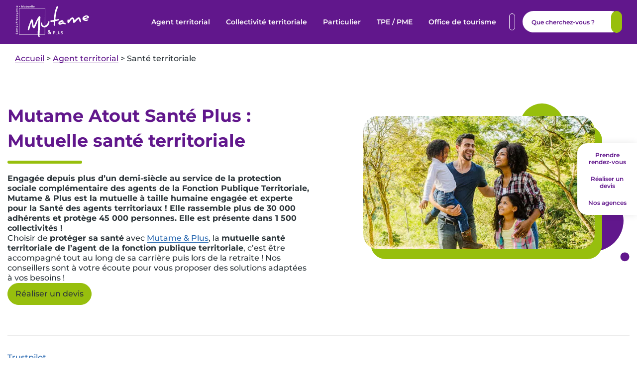

--- FILE ---
content_type: text/html; charset=UTF-8
request_url: https://www.mutame-plus.fr/agent-territorial/sante-territoriale/
body_size: 60829
content:
<!doctype html><html lang="fr"><head><meta charset="UTF-8"><script>if(navigator.userAgent.match(/MSIE|Internet Explorer/i)||navigator.userAgent.match(/Trident\/7\..*?rv:11/i)){var href=document.location.href;if(!href.match(/[?&]nowprocket/)){if(href.indexOf("?")==-1){if(href.indexOf("#")==-1){document.location.href=href+"?nowprocket=1"}else{document.location.href=href.replace("#","?nowprocket=1#")}}else{if(href.indexOf("#")==-1){document.location.href=href+"&nowprocket=1"}else{document.location.href=href.replace("#","&nowprocket=1#")}}}}</script><script>(()=>{class RocketLazyLoadScripts{constructor(){this.v="2.0.4",this.userEvents=["keydown","keyup","mousedown","mouseup","mousemove","mouseover","mouseout","touchmove","touchstart","touchend","touchcancel","wheel","click","dblclick","input"],this.attributeEvents=["onblur","onclick","oncontextmenu","ondblclick","onfocus","onmousedown","onmouseenter","onmouseleave","onmousemove","onmouseout","onmouseover","onmouseup","onmousewheel","onscroll","onsubmit"]}async t(){this.i(),this.o(),/iP(ad|hone)/.test(navigator.userAgent)&&this.h(),this.u(),this.l(this),this.m(),this.k(this),this.p(this),this._(),await Promise.all([this.R(),this.L()]),this.lastBreath=Date.now(),this.S(this),this.P(),this.D(),this.O(),this.M(),await this.C(this.delayedScripts.normal),await this.C(this.delayedScripts.defer),await this.C(this.delayedScripts.async),await this.T(),await this.F(),await this.j(),await this.A(),window.dispatchEvent(new Event("rocket-allScriptsLoaded")),this.everythingLoaded=!0,this.lastTouchEnd&&await new Promise(t=>setTimeout(t,500-Date.now()+this.lastTouchEnd)),this.I(),this.H(),this.U(),this.W()}i(){this.CSPIssue=sessionStorage.getItem("rocketCSPIssue"),document.addEventListener("securitypolicyviolation",t=>{this.CSPIssue||"script-src-elem"!==t.violatedDirective||"data"!==t.blockedURI||(this.CSPIssue=!0,sessionStorage.setItem("rocketCSPIssue",!0))},{isRocket:!0})}o(){window.addEventListener("pageshow",t=>{this.persisted=t.persisted,this.realWindowLoadedFired=!0},{isRocket:!0}),window.addEventListener("pagehide",()=>{this.onFirstUserAction=null},{isRocket:!0})}h(){let t;function e(e){t=e}window.addEventListener("touchstart",e,{isRocket:!0}),window.addEventListener("touchend",function i(o){o.changedTouches[0]&&t.changedTouches[0]&&Math.abs(o.changedTouches[0].pageX-t.changedTouches[0].pageX)<10&&Math.abs(o.changedTouches[0].pageY-t.changedTouches[0].pageY)<10&&o.timeStamp-t.timeStamp<200&&(window.removeEventListener("touchstart",e,{isRocket:!0}),window.removeEventListener("touchend",i,{isRocket:!0}),"INPUT"===o.target.tagName&&"text"===o.target.type||(o.target.dispatchEvent(new TouchEvent("touchend",{target:o.target,bubbles:!0})),o.target.dispatchEvent(new MouseEvent("mouseover",{target:o.target,bubbles:!0})),o.target.dispatchEvent(new PointerEvent("click",{target:o.target,bubbles:!0,cancelable:!0,detail:1,clientX:o.changedTouches[0].clientX,clientY:o.changedTouches[0].clientY})),event.preventDefault()))},{isRocket:!0})}q(t){this.userActionTriggered||("mousemove"!==t.type||this.firstMousemoveIgnored?"keyup"===t.type||"mouseover"===t.type||"mouseout"===t.type||(this.userActionTriggered=!0,this.onFirstUserAction&&this.onFirstUserAction()):this.firstMousemoveIgnored=!0),"click"===t.type&&t.preventDefault(),t.stopPropagation(),t.stopImmediatePropagation(),"touchstart"===this.lastEvent&&"touchend"===t.type&&(this.lastTouchEnd=Date.now()),"click"===t.type&&(this.lastTouchEnd=0),this.lastEvent=t.type,t.composedPath&&t.composedPath()[0].getRootNode()instanceof ShadowRoot&&(t.rocketTarget=t.composedPath()[0]),this.savedUserEvents.push(t)}u(){this.savedUserEvents=[],this.userEventHandler=this.q.bind(this),this.userEvents.forEach(t=>window.addEventListener(t,this.userEventHandler,{passive:!1,isRocket:!0})),document.addEventListener("visibilitychange",this.userEventHandler,{isRocket:!0})}U(){this.userEvents.forEach(t=>window.removeEventListener(t,this.userEventHandler,{passive:!1,isRocket:!0})),document.removeEventListener("visibilitychange",this.userEventHandler,{isRocket:!0}),this.savedUserEvents.forEach(t=>{(t.rocketTarget||t.target).dispatchEvent(new window[t.constructor.name](t.type,t))})}m(){const t="return false",e=Array.from(this.attributeEvents,t=>"data-rocket-"+t),i="["+this.attributeEvents.join("],[")+"]",o="[data-rocket-"+this.attributeEvents.join("],[data-rocket-")+"]",s=(e,i,o)=>{o&&o!==t&&(e.setAttribute("data-rocket-"+i,o),e["rocket"+i]=new Function("event",o),e.setAttribute(i,t))};new MutationObserver(t=>{for(const n of t)"attributes"===n.type&&(n.attributeName.startsWith("data-rocket-")||this.everythingLoaded?n.attributeName.startsWith("data-rocket-")&&this.everythingLoaded&&this.N(n.target,n.attributeName.substring(12)):s(n.target,n.attributeName,n.target.getAttribute(n.attributeName))),"childList"===n.type&&n.addedNodes.forEach(t=>{if(t.nodeType===Node.ELEMENT_NODE)if(this.everythingLoaded)for(const i of[t,...t.querySelectorAll(o)])for(const t of i.getAttributeNames())e.includes(t)&&this.N(i,t.substring(12));else for(const e of[t,...t.querySelectorAll(i)])for(const t of e.getAttributeNames())this.attributeEvents.includes(t)&&s(e,t,e.getAttribute(t))})}).observe(document,{subtree:!0,childList:!0,attributeFilter:[...this.attributeEvents,...e]})}I(){this.attributeEvents.forEach(t=>{document.querySelectorAll("[data-rocket-"+t+"]").forEach(e=>{this.N(e,t)})})}N(t,e){const i=t.getAttribute("data-rocket-"+e);i&&(t.setAttribute(e,i),t.removeAttribute("data-rocket-"+e))}k(t){Object.defineProperty(HTMLElement.prototype,"onclick",{get(){return this.rocketonclick||null},set(e){this.rocketonclick=e,this.setAttribute(t.everythingLoaded?"onclick":"data-rocket-onclick","this.rocketonclick(event)")}})}S(t){function e(e,i){let o=e[i];e[i]=null,Object.defineProperty(e,i,{get:()=>o,set(s){t.everythingLoaded?o=s:e["rocket"+i]=o=s}})}e(document,"onreadystatechange"),e(window,"onload"),e(window,"onpageshow");try{Object.defineProperty(document,"readyState",{get:()=>t.rocketReadyState,set(e){t.rocketReadyState=e},configurable:!0}),document.readyState="loading"}catch(t){console.log("WPRocket DJE readyState conflict, bypassing")}}l(t){this.originalAddEventListener=EventTarget.prototype.addEventListener,this.originalRemoveEventListener=EventTarget.prototype.removeEventListener,this.savedEventListeners=[],EventTarget.prototype.addEventListener=function(e,i,o){o&&o.isRocket||!t.B(e,this)&&!t.userEvents.includes(e)||t.B(e,this)&&!t.userActionTriggered||e.startsWith("rocket-")||t.everythingLoaded?t.originalAddEventListener.call(this,e,i,o):(t.savedEventListeners.push({target:this,remove:!1,type:e,func:i,options:o}),"mouseenter"!==e&&"mouseleave"!==e||t.originalAddEventListener.call(this,e,t.savedUserEvents.push,o))},EventTarget.prototype.removeEventListener=function(e,i,o){o&&o.isRocket||!t.B(e,this)&&!t.userEvents.includes(e)||t.B(e,this)&&!t.userActionTriggered||e.startsWith("rocket-")||t.everythingLoaded?t.originalRemoveEventListener.call(this,e,i,o):t.savedEventListeners.push({target:this,remove:!0,type:e,func:i,options:o})}}J(t,e){this.savedEventListeners=this.savedEventListeners.filter(i=>{let o=i.type,s=i.target||window;return e!==o||t!==s||(this.B(o,s)&&(i.type="rocket-"+o),this.$(i),!1)})}H(){EventTarget.prototype.addEventListener=this.originalAddEventListener,EventTarget.prototype.removeEventListener=this.originalRemoveEventListener,this.savedEventListeners.forEach(t=>this.$(t))}$(t){t.remove?this.originalRemoveEventListener.call(t.target,t.type,t.func,t.options):this.originalAddEventListener.call(t.target,t.type,t.func,t.options)}p(t){let e;function i(e){return t.everythingLoaded?e:e.split(" ").map(t=>"load"===t||t.startsWith("load.")?"rocket-jquery-load":t).join(" ")}function o(o){function s(e){const s=o.fn[e];o.fn[e]=o.fn.init.prototype[e]=function(){return this[0]===window&&t.userActionTriggered&&("string"==typeof arguments[0]||arguments[0]instanceof String?arguments[0]=i(arguments[0]):"object"==typeof arguments[0]&&Object.keys(arguments[0]).forEach(t=>{const e=arguments[0][t];delete arguments[0][t],arguments[0][i(t)]=e})),s.apply(this,arguments),this}}if(o&&o.fn&&!t.allJQueries.includes(o)){const e={DOMContentLoaded:[],"rocket-DOMContentLoaded":[]};for(const t in e)document.addEventListener(t,()=>{e[t].forEach(t=>t())},{isRocket:!0});o.fn.ready=o.fn.init.prototype.ready=function(i){function s(){parseInt(o.fn.jquery)>2?setTimeout(()=>i.bind(document)(o)):i.bind(document)(o)}return"function"==typeof i&&(t.realDomReadyFired?!t.userActionTriggered||t.fauxDomReadyFired?s():e["rocket-DOMContentLoaded"].push(s):e.DOMContentLoaded.push(s)),o([])},s("on"),s("one"),s("off"),t.allJQueries.push(o)}e=o}t.allJQueries=[],o(window.jQuery),Object.defineProperty(window,"jQuery",{get:()=>e,set(t){o(t)}})}P(){const t=new Map;document.write=document.writeln=function(e){const i=document.currentScript,o=document.createRange(),s=i.parentElement;let n=t.get(i);void 0===n&&(n=i.nextSibling,t.set(i,n));const c=document.createDocumentFragment();o.setStart(c,0),c.appendChild(o.createContextualFragment(e)),s.insertBefore(c,n)}}async R(){return new Promise(t=>{this.userActionTriggered?t():this.onFirstUserAction=t})}async L(){return new Promise(t=>{document.addEventListener("DOMContentLoaded",()=>{this.realDomReadyFired=!0,t()},{isRocket:!0})})}async j(){return this.realWindowLoadedFired?Promise.resolve():new Promise(t=>{window.addEventListener("load",t,{isRocket:!0})})}M(){this.pendingScripts=[];this.scriptsMutationObserver=new MutationObserver(t=>{for(const e of t)e.addedNodes.forEach(t=>{"SCRIPT"!==t.tagName||t.noModule||t.isWPRocket||this.pendingScripts.push({script:t,promise:new Promise(e=>{const i=()=>{const i=this.pendingScripts.findIndex(e=>e.script===t);i>=0&&this.pendingScripts.splice(i,1),e()};t.addEventListener("load",i,{isRocket:!0}),t.addEventListener("error",i,{isRocket:!0}),setTimeout(i,1e3)})})})}),this.scriptsMutationObserver.observe(document,{childList:!0,subtree:!0})}async F(){await this.X(),this.pendingScripts.length?(await this.pendingScripts[0].promise,await this.F()):this.scriptsMutationObserver.disconnect()}D(){this.delayedScripts={normal:[],async:[],defer:[]},document.querySelectorAll("script[type$=rocketlazyloadscript]").forEach(t=>{t.hasAttribute("data-rocket-src")?t.hasAttribute("async")&&!1!==t.async?this.delayedScripts.async.push(t):t.hasAttribute("defer")&&!1!==t.defer||"module"===t.getAttribute("data-rocket-type")?this.delayedScripts.defer.push(t):this.delayedScripts.normal.push(t):this.delayedScripts.normal.push(t)})}async _(){await this.L();let t=[];document.querySelectorAll("script[type$=rocketlazyloadscript][data-rocket-src]").forEach(e=>{let i=e.getAttribute("data-rocket-src");if(i&&!i.startsWith("data:")){i.startsWith("//")&&(i=location.protocol+i);try{const o=new URL(i).origin;o!==location.origin&&t.push({src:o,crossOrigin:e.crossOrigin||"module"===e.getAttribute("data-rocket-type")})}catch(t){}}}),t=[...new Map(t.map(t=>[JSON.stringify(t),t])).values()],this.Y(t,"preconnect")}async G(t){if(await this.K(),!0!==t.noModule||!("noModule"in HTMLScriptElement.prototype))return new Promise(e=>{let i;function o(){(i||t).setAttribute("data-rocket-status","executed"),e()}try{if(navigator.userAgent.includes("Firefox/")||""===navigator.vendor||this.CSPIssue)i=document.createElement("script"),[...t.attributes].forEach(t=>{let e=t.nodeName;"type"!==e&&("data-rocket-type"===e&&(e="type"),"data-rocket-src"===e&&(e="src"),i.setAttribute(e,t.nodeValue))}),t.text&&(i.text=t.text),t.nonce&&(i.nonce=t.nonce),i.hasAttribute("src")?(i.addEventListener("load",o,{isRocket:!0}),i.addEventListener("error",()=>{i.setAttribute("data-rocket-status","failed-network"),e()},{isRocket:!0}),setTimeout(()=>{i.isConnected||e()},1)):(i.text=t.text,o()),i.isWPRocket=!0,t.parentNode.replaceChild(i,t);else{const i=t.getAttribute("data-rocket-type"),s=t.getAttribute("data-rocket-src");i?(t.type=i,t.removeAttribute("data-rocket-type")):t.removeAttribute("type"),t.addEventListener("load",o,{isRocket:!0}),t.addEventListener("error",i=>{this.CSPIssue&&i.target.src.startsWith("data:")?(console.log("WPRocket: CSP fallback activated"),t.removeAttribute("src"),this.G(t).then(e)):(t.setAttribute("data-rocket-status","failed-network"),e())},{isRocket:!0}),s?(t.fetchPriority="high",t.removeAttribute("data-rocket-src"),t.src=s):t.src="data:text/javascript;base64,"+window.btoa(unescape(encodeURIComponent(t.text)))}}catch(i){t.setAttribute("data-rocket-status","failed-transform"),e()}});t.setAttribute("data-rocket-status","skipped")}async C(t){const e=t.shift();return e?(e.isConnected&&await this.G(e),this.C(t)):Promise.resolve()}O(){this.Y([...this.delayedScripts.normal,...this.delayedScripts.defer,...this.delayedScripts.async],"preload")}Y(t,e){this.trash=this.trash||[];let i=!0;var o=document.createDocumentFragment();t.forEach(t=>{const s=t.getAttribute&&t.getAttribute("data-rocket-src")||t.src;if(s&&!s.startsWith("data:")){const n=document.createElement("link");n.href=s,n.rel=e,"preconnect"!==e&&(n.as="script",n.fetchPriority=i?"high":"low"),t.getAttribute&&"module"===t.getAttribute("data-rocket-type")&&(n.crossOrigin=!0),t.crossOrigin&&(n.crossOrigin=t.crossOrigin),t.integrity&&(n.integrity=t.integrity),t.nonce&&(n.nonce=t.nonce),o.appendChild(n),this.trash.push(n),i=!1}}),document.head.appendChild(o)}W(){this.trash.forEach(t=>t.remove())}async T(){try{document.readyState="interactive"}catch(t){}this.fauxDomReadyFired=!0;try{await this.K(),this.J(document,"readystatechange"),document.dispatchEvent(new Event("rocket-readystatechange")),await this.K(),document.rocketonreadystatechange&&document.rocketonreadystatechange(),await this.K(),this.J(document,"DOMContentLoaded"),document.dispatchEvent(new Event("rocket-DOMContentLoaded")),await this.K(),this.J(window,"DOMContentLoaded"),window.dispatchEvent(new Event("rocket-DOMContentLoaded"))}catch(t){console.error(t)}}async A(){try{document.readyState="complete"}catch(t){}try{await this.K(),this.J(document,"readystatechange"),document.dispatchEvent(new Event("rocket-readystatechange")),await this.K(),document.rocketonreadystatechange&&document.rocketonreadystatechange(),await this.K(),this.J(window,"load"),window.dispatchEvent(new Event("rocket-load")),await this.K(),window.rocketonload&&window.rocketonload(),await this.K(),this.allJQueries.forEach(t=>t(window).trigger("rocket-jquery-load")),await this.K(),this.J(window,"pageshow");const t=new Event("rocket-pageshow");t.persisted=this.persisted,window.dispatchEvent(t),await this.K(),window.rocketonpageshow&&window.rocketonpageshow({persisted:this.persisted})}catch(t){console.error(t)}}async K(){Date.now()-this.lastBreath>45&&(await this.X(),this.lastBreath=Date.now())}async X(){return document.hidden?new Promise(t=>setTimeout(t)):new Promise(t=>requestAnimationFrame(t))}B(t,e){return e===document&&"readystatechange"===t||(e===document&&"DOMContentLoaded"===t||(e===window&&"DOMContentLoaded"===t||(e===window&&"load"===t||e===window&&"pageshow"===t)))}static run(){(new RocketLazyLoadScripts).t()}}RocketLazyLoadScripts.run()})();</script> <meta name="viewport" content="width=device-width"><meta http-equiv="X-UA-Compatible" content="ie=edge"><meta name='robots' content='max-image-preview:large' />  <script data-cfasync="false" data-pagespeed-no-defer>var gtm4wp_datalayer_name="dataLayer";var dataLayer=dataLayer||[];</script> <link media="all" href="https://www.mutame-plus.fr/wp-content/cache/autoptimize/css/autoptimize_2c14609c7c63ae3e8a51039d95c73c87.css" rel="stylesheet"><title>Mutame Atout Santé Plus - Mutuelle santé territoriale de l&#039;agents territorial de la fonction publique</title><link data-rocket-prefetch href="https://static.axept.io" rel="dns-prefetch"><link data-rocket-prefetch href="https://www.googletagmanager.com" rel="dns-prefetch"><link data-rocket-prefetch href="https://widget.trustpilot.com" rel="dns-prefetch"><link rel="preload" data-rocket-preload as="image" href="https://www.mutame-plus.fr/wp-content/themes/nr_theme-child/build/img/d035db5553d77bf5d28e8039227dc253.svg" fetchpriority="high"><meta name="description" content="Mutame Atout Santé Plus, la mutuelle santé territoriale de Mutame &amp; Plus, pour la protection de l&#039;agent de la fonction publique territoriale." /><link rel="canonical" href="https://www.mutame-plus.fr/agent-territorial/sante-territoriale/" /><meta property="og:locale" content="fr_FR" /><meta property="og:type" content="article" /><meta property="og:title" content="Mutame Atout Santé Plus - Mutuelle santé territoriale de l&#039;agents territorial de la fonction publique" /><meta property="og:description" content="Mutame Atout Santé Plus, la mutuelle santé territoriale de Mutame &amp; Plus, pour la protection de l&#039;agent de la fonction publique territoriale." /><meta property="og:url" content="https://www.mutame-plus.fr/agent-territorial/sante-territoriale/" /><meta property="og:site_name" content="Mutame &amp; Plus" /><meta property="article:publisher" content="https://www.facebook.com/mutameetplus" /><meta property="article:modified_time" content="2026-01-09T15:02:21+00:00" /><meta property="og:image" content="https://www.mutame-plus.fr/wp-content/uploads/2023/03/mutame-et-plus-image.jpg" /><meta property="og:image:width" content="1200" /><meta property="og:image:height" content="675" /><meta property="og:image:type" content="image/jpeg" /><meta name="twitter:card" content="summary_large_image" /><meta name="twitter:site" content="@union_mutame" /><meta name="twitter:label1" content="Durée de lecture estimée" /><meta name="twitter:data1" content="3 minutes" /> <script type="application/ld+json" class="yoast-schema-graph">{"@context":"https://schema.org","@graph":[{"@type":"WebPage","@id":"https://www.mutame-plus.fr/agent-territorial/sante-territoriale/","url":"https://www.mutame-plus.fr/agent-territorial/sante-territoriale/","name":"Mutame Atout Santé Plus - Mutuelle santé territoriale de l'agents territorial de la fonction publique","isPartOf":{"@id":"https://www.mutame-plus.fr/#website"},"datePublished":"2023-01-18T20:17:50+00:00","dateModified":"2026-01-09T15:02:21+00:00","description":"Mutame Atout Santé Plus, la mutuelle santé territoriale de Mutame & Plus, pour la protection de l'agent de la fonction publique territoriale.","breadcrumb":{"@id":"https://www.mutame-plus.fr/agent-territorial/sante-territoriale/#breadcrumb"},"inLanguage":"fr-FR","potentialAction":[{"@type":"ReadAction","target":["https://www.mutame-plus.fr/agent-territorial/sante-territoriale/"]}]},{"@type":"BreadcrumbList","@id":"https://www.mutame-plus.fr/agent-territorial/sante-territoriale/#breadcrumb","itemListElement":[{"@type":"ListItem","position":1,"name":"Accueil","item":"https://www.mutame-plus.fr/"},{"@type":"ListItem","position":2,"name":"Agent territorial","item":"https://www.mutame-plus.fr/agent-territorial/"},{"@type":"ListItem","position":3,"name":"Santé territoriale"}]},{"@type":"WebSite","@id":"https://www.mutame-plus.fr/#website","url":"https://www.mutame-plus.fr/","name":"Mutame &amp; Plus","description":"","publisher":{"@id":"https://www.mutame-plus.fr/#organization"},"alternateName":"Mutame et Plus","potentialAction":[{"@type":"SearchAction","target":{"@type":"EntryPoint","urlTemplate":"https://www.mutame-plus.fr/?s={search_term_string}"},"query-input":{"@type":"PropertyValueSpecification","valueRequired":true,"valueName":"search_term_string"}}],"inLanguage":"fr-FR"},{"@type":"Organization","@id":"https://www.mutame-plus.fr/#organization","name":"Mutame & Plus","alternateName":"Mutame et Plus","url":"https://www.mutame-plus.fr/","logo":{"@type":"ImageObject","inLanguage":"fr-FR","@id":"https://www.mutame-plus.fr/#/schema/logo/image/","url":"https://www.mutame-plus.fr/wp-content/uploads/2023/02/logo-mutame.svg","contentUrl":"https://www.mutame-plus.fr/wp-content/uploads/2023/02/logo-mutame.svg","caption":"Mutame & Plus"},"image":{"@id":"https://www.mutame-plus.fr/#/schema/logo/image/"},"sameAs":["https://www.facebook.com/mutameetplus","https://x.com/union_mutame"]}]}</script> <link rel='dns-prefetch' href='//widget.trustpilot.com' /><link rel="alternate" title="oEmbed (JSON)" type="application/json+oembed" href="https://www.mutame-plus.fr/wp-json/oembed/1.0/embed?url=https%3A%2F%2Fwww.mutame-plus.fr%2Fagent-territorial%2Fsante-territoriale%2F" /><link rel="alternate" title="oEmbed (XML)" type="text/xml+oembed" href="https://www.mutame-plus.fr/wp-json/oembed/1.0/embed?url=https%3A%2F%2Fwww.mutame-plus.fr%2Fagent-territorial%2Fsante-territoriale%2F&#038;format=xml" /> <script type="rocketlazyloadscript" data-rocket-src="https://www.mutame-plus.fr/wp-includes/js/jquery/jquery.min.js?ver=5e9ccbe38a730931c4928aa38a88a12e" id="jquery-core-js" data-rocket-defer defer></script> <script type="rocketlazyloadscript" data-rocket-src="https://www.mutame-plus.fr/wp-includes/js/jquery/jquery-migrate.min.js?ver=5e9ccbe38a730931c4928aa38a88a12e" id="jquery-migrate-js" data-rocket-defer defer></script> <script type="rocketlazyloadscript" data-rocket-src="https://www.mutame-plus.fr/wp-content/plugins/nr-maps/public/js/nr-maps-public.js?ver=5e9ccbe38a730931c4928aa38a88a12e" id="nr-maps-js" data-rocket-defer defer></script> <script id="ajax-script-js-extra">var nr_maps_ajax={"ajax_url":"https://www.mutame-plus.fr/wp-admin/admin-ajax.php"};</script> <script type="rocketlazyloadscript" data-rocket-src="https://www.mutame-plus.fr/wp-content/plugins/nr-maps/public/js/nr-maps-script.js?ver=5e9ccbe38a730931c4928aa38a88a12e" id="ajax-script-js" data-rocket-defer defer></script> <script type="rocketlazyloadscript" data-rocket-src="https://www.mutame-plus.fr/wp-content/themes/nr_theme/build/js/main.js?ver=5e9ccbe38a730931c4928aa38a88a12e" id="wp-theme-script-js" data-rocket-defer defer></script> <script type="rocketlazyloadscript" data-rocket-src="https://www.mutame-plus.fr/wp-content/themes/nr_theme-child/build/js/main.js?ver=5e9ccbe38a730931c4928aa38a88a12e" id="wp-theme-child-script-js" data-rocket-defer defer></script> <script id="wp-theme-child-load-more-js-extra">var load_more_params_child={"ajax_url":"https://www.mutame-plus.fr/wp-admin/admin-ajax.php"};</script> <script type="rocketlazyloadscript" data-rocket-src="https://www.mutame-plus.fr/wp-content/themes/nr_theme-child/build/js/load-more.js?ver=5e9ccbe38a730931c4928aa38a88a12e" id="wp-theme-child-load-more-js" data-rocket-defer defer></script> <script type="rocketlazyloadscript" data-rocket-src="//widget.trustpilot.com/bootstrap/v5/tp.widget.bootstrap.min.js?ver=5e9ccbe38a730931c4928aa38a88a12e" id="wp-theme-child-script-trustpilot-js" data-rocket-defer defer></script> <script type="rocketlazyloadscript"></script><link rel="https://api.w.org/" href="https://www.mutame-plus.fr/wp-json/" /><link rel="alternate" title="JSON" type="application/json" href="https://www.mutame-plus.fr/wp-json/wp/v2/pages/139" /><script type="rocketlazyloadscript">document.documentElement.className+=" js";</script> 
 <script data-cfasync="false" data-pagespeed-no-defer>var dataLayer_content={"pagePostType":"page","pagePostType2":"single-page","pagePostAuthor":"Agence Nouveau regard"};dataLayer.push(dataLayer_content);</script> <script type="rocketlazyloadscript" data-cfasync="false" data-pagespeed-no-defer>(function(w,d,s,l,i){w[l]=w[l]||[];w[l].push({'gtm.start':new Date().getTime(),event:'gtm.js'});var f=d.getElementsByTagName(s)[0],j=d.createElement(s),dl=l!='dataLayer'?'&l='+l:'';j.async=true;j.src='//www.googletagmanager.com/gtm.js?id='+i+dl;f.parentNode.insertBefore(j,f);})(window,document,'script','dataLayer','GTM-PKLCWVH');</script> <meta name="generator" content="Powered by WPBakery Page Builder - drag and drop page builder for WordPress."/><link rel="icon" href="https://www.mutame-plus.fr/wp-content/uploads/2023/01/favicon-300x300.png" sizes="32x32" /><link rel="icon" href="https://www.mutame-plus.fr/wp-content/uploads/2023/01/favicon-300x300.png" sizes="192x192" /><link rel="apple-touch-icon" href="https://www.mutame-plus.fr/wp-content/uploads/2023/01/favicon-300x300.png" /><meta name="msapplication-TileImage" content="https://www.mutame-plus.fr/wp-content/uploads/2023/01/favicon-300x300.png" /> <noscript><style>.wpb_animate_when_almost_visible{opacity:1}</style></noscript><noscript><style id="rocket-lazyload-nojs-css">.rll-youtube-player,[data-lazy-src]{display:none !important}</style></noscript><meta name="facebook-domain-verification" content="f5ahriissnjanlg1ge6jnsbev0mhgg" /><meta name="generator" content="WP Rocket 3.20.3" data-wpr-features="wpr_remove_unused_css wpr_delay_js wpr_defer_js wpr_lazyload_images wpr_lazyload_iframes wpr_preconnect_external_domains wpr_oci wpr_image_dimensions wpr_preload_links wpr_desktop" /></head><body data-rsssl=1 class="wp-singular page-template-default page page-id-139 page-parent page-child parent-pageid-25 wp-custom-logo wp-theme-nr_theme wp-child-theme-nr_theme-child wpb-js-composer js-comp-ver-8.7.2 vc_responsive"> <noscript><iframe src="https://www.googletagmanager.com/ns.html?id=GTM-PKLCWVH" height="0" width="0" style="display:none;visibility:hidden" aria-hidden="true"></iframe></noscript><div  id="page" class="site"><header  id="page-header" class="site-header bg-color-primary"><div  class="container-large header__container-mega"><div class="header__inner"><div class="header__logo is-white"> <a href="https://www.mutame-plus.fr"> <?xml version="1.0" encoding="UTF-8"?> <svg xmlns="http://www.w3.org/2000/svg" id="logo_mutame" viewBox="0 0 222.9 96"> <polygon id="fond_vert" points="90 86.71 12.17 86.72 12.36 10.63 90.19 10.62 90 86.71" style="fill:#87b300; fill-rule:evenodd;"></polygon> <path id="bleu" d="m21.15,1.87l.45,1.35c.1.3.21.6.3.91.11.34.21.67.3,1.01.08.25.15.5.21.75.03.12.06.24.09.36.07-.29.15-.57.24-.85l.27-.84.88-2.68h1.83s-.01,5.65-.01,5.65h-1.14s.07-4.96.07-4.96c-.03.13-.07.25-.1.38-.06.18-.11.36-.17.54l-1.38,4.04h-1.07s-1.24-3.76-1.24-3.76c-.06-.21-.13-.41-.18-.61-.05-.17-.1-.35-.14-.52v4.88s-1.07,0-1.07,0V1.87s1.86,0,1.86,0Zm7.66,1.47v2.12c0,.38-.01.9.37,1.15.18.12.36.12.44.12.44,0,.65-.27.73-.4.22-.35.22-.75.22-1.14v-1.85s1.08,0,1.08,0v2.78s.04,1.42.04,1.42h-1.02s-.03-.66-.03-.66c-.06.1-.16.26-.38.42-.18.13-.5.3-1.03.3-.49,0-.94-.16-1.22-.59-.29-.44-.29-.95-.29-1.44v-2.24s1.09,0,1.09,0Zm6.25.01h.98s0,.82,0,.82h-.98s0,1.78,0,1.78c0,.18,0,.76.63.76.1,0,.19,0,.39-.06l.02.86c-.26.06-.44.11-.71.11-.1,0-.69,0-1.03-.36-.37-.38-.36-1.01-.35-1.49v-1.59s-.81,0-.81,0v-.82s.81,0,.81,0v-.84s1.05-.33,1.05-.33v1.18Zm3.66,0v2.12c0,.38-.01.9.37,1.15.18.12.36.12.44.12.44,0,.65-.27.73-.4.22-.35.22-.75.22-1.14v-1.85s1.08,0,1.08,0v2.78s.04,1.42.04,1.42h-1.02s-.03-.66-.03-.66c-.06.1-.16.26-.38.42-.18.13-.5.3-1.03.3-.49,0-.94-.16-1.22-.59-.29-.44-.29-.95-.29-1.44v-2.24s1.09,0,1.09,0Zm5.65,2.48c.06.23.1.34.17.44.14.23.46.54,1.1.54.49,0,.87-.17,1.03-.25.09-.05.18-.1.27-.16v.94c-.23.09-.78.31-1.48.31-.25,0-.98-.01-1.54-.55-.27-.26-.61-.74-.61-1.6,0-.21.02-.8.36-1.34.21-.33.7-.88,1.68-.88.17,0,.63,0,1.05.28.74.47.81,1.39.83,1.63,0,.22,0,.43-.01.66h-2.86Zm1.87-.77c0-.14-.02-.25-.06-.38-.11-.39-.43-.64-.84-.64-.17,0-.34.04-.47.13-.43.25-.47.78-.49.9h1.87Zm3.78-3.62v6.12s-1.1,0-1.1,0V1.46s1.1,0,1.1,0Zm3.04,0v6.12s-1.1,0-1.1,0V1.47s1.1,0,1.1,0Zm2.77,4.4c.06.23.1.34.17.44.14.23.46.54,1.1.54.49,0,.87-.17,1.03-.25.09-.05.18-.1.27-.16v.94c-.23.09-.78.31-1.48.31-.25,0-.98,0-1.54-.55-.27-.26-.61-.74-.61-1.6,0-.21.02-.8.35-1.34.21-.33.7-.88,1.68-.88.17,0,.63,0,1.05.28.74.47.81,1.39.83,1.63,0,.22,0,.43-.01.66h-2.86Zm1.87-.77c0-.15-.02-.25-.06-.38-.11-.39-.43-.64-.84-.64-.17,0-.34.04-.47.13-.43.26-.47.78-.49.9h1.87ZM3.71,83.66c-.03.08-.07.16-.1.24-.04.12-.15.47-.14.86,0,.05-.02.67.38.89.05.03.16.08.31.08.1,0,.3-.03.46-.22.1-.12.18-.31.3-.62.1-.25.18-.51.31-.74.15-.3.52-.95,1.46-.95.77,0,1.38.47,1.61,1.19.09.29.11.6.11.9,0,.59-.07.92-.22,1.48l-1.02-.1c.06-.1.11-.2.15-.3.11-.26.19-.7.19-.99,0-.1,0-.66-.42-.9-.14-.08-.27-.09-.33-.09-.15,0-.26.06-.31.09-.21.11-.3.3-.47.72-.11.29-.22.58-.37.85-.3.54-.71.85-1.35.85-.22,0-.76-.02-1.18-.49-.5-.54-.48-1.29-.48-1.5,0-.54.06-.83.19-1.35l.94.1Zm4.62-4.73h-.62c.1.06.14.08.18.12.2.17.5.55.5,1.21,0,.17-.03.92-.62,1.29-.1.06-.34.19-.66.19s-.58-.15-.69-.21c-.61-.42-.69-1.27-.69-1.93,0-.21,0-.42.02-.63,0,0-.3,0-.45.06-.23.09-.48.32-.48.86s.22.94.3,1.09c.04.06.06.1.16.22l-.94.03c-.18-.54-.28-.87-.28-1.44,0-.1,0-.35.06-.62.16-.7.56-.98.85-1.07.25-.09.5-.1,1-.1h.99c.41,0,.82,0,1.22-.02.05,0,.1,0,.14,0v.97Zm-1.72,1.4c.08.13.18.19.24.22.04.02.14.07.26.07.07,0,.16-.02.23-.06.31-.14.33-.5.33-.6,0-.14-.05-.52-.39-.78-.26-.2-.53-.22-.85-.24-.02.41-.05,1.01.18,1.38Zm1.72-7.19h-2.03c-.46,0-1.02,0-1.26.39-.04.06-.1.19-.1.39,0,.15.04.49.38.73.3.21.68.22,1.03.23h1.96v1.1h-3.19c-.34,0-.67.02-1.01.03v-1.05h.65c-.12-.1-.3-.22-.47-.51-.1-.18-.24-.45-.24-.94,0-.06,0-.28.06-.48.12-.43.44-.76.87-.88.32-.09.86-.09,1.18-.1h2.15v1.08Zm-4.19-4.49v-.98h.82v.98h1.78c.18,0,.76,0,.76-.63,0-.1,0-.19-.06-.39l.86-.02c.06.26.11.44.11.71,0,.1,0,.69-.36,1.03-.38.37-1.01.36-1.49.35h-1.59v.81h-.82v-.81h-.84l-.34-1.05h1.18Zm-1.7-5.81l1.17,1.15v.64l-1.17-.68v-1.11Zm4.18,2.3c.23-.06.34-.1.44-.17.23-.15.54-.47.54-1.11,0-.49-.18-.87-.26-1.03-.05-.09-.1-.18-.16-.27l.94-.02c.09.24.31.79.31,1.5,0,.25,0,.98-.54,1.55-.26.27-.74.61-1.6.61-.21,0-.8-.01-1.35-.35-.33-.21-.88-.7-.88-1.68,0-.17,0-.63.28-1.06.47-.74,1.39-.82,1.62-.83.22,0,.43,0,.66,0v2.86Zm-.77-1.87c-.14,0-.25.02-.38.06-.39.11-.64.43-.64.84,0,.17.04.34.13.47.26.43.78.47.9.49v-1.87Zm-3.17-10.84c0-.13,0-.26,0-.39.02-.23.03-1.11.71-1.61.15-.11.5-.34,1.02-.33.58,0,1.12.27,1.44.76.28.43.34.92.34,1.42,0,.16,0,.33,0,.49h2.14v1.14H2.67v-1.48Zm2.62.34c0-.15.02-.31,0-.46-.02-.57-.23-.81-.47-.92-.06-.03-.21-.1-.41-.1-.08,0-.24,0-.42.1-.41.21-.46.65-.46,1.05,0,.12,0,.23,0,.35h1.75Zm-.17-6.9c-.02.1-.06.16-.06.35,0,.17.04.62.51.87.29.15.62.18,1.28.17h1.46v1.09h-3.11c-.36,0-.73,0-1.09.02v-1.02h1c-.18-.05-.26-.08-.35-.12-.6-.3-.7-.82-.7-1.06,0-.07,0-.15.03-.3h1.02Zm-2.7-4.74l1.17,1.15v.64l-1.17-.68v-1.11Zm4.18,2.31c.23-.06.34-.1.44-.17.23-.14.54-.46.54-1.1,0-.49-.18-.87-.26-1.03-.05-.09-.1-.17-.16-.27l.94-.02c.09.24.31.79.31,1.5,0,.25,0,.98-.54,1.54-.26.27-.74.61-1.6.61-.21,0-.8-.02-1.35-.35-.33-.21-.88-.7-.88-1.68,0-.17,0-.63.28-1.06.47-.74,1.39-.81,1.62-.83.22,0,.43,0,.66,0v2.86Zm-.77-1.87c-.14,0-.25.02-.38.06-.39.11-.64.43-.64.84,0,.17.04.33.13.47.26.43.78.47.9.49v-1.87Zm.17-4.13c.82-.27.99-.32,1.49-.41-.22-.04-.44-.09-.66-.14-.29-.07-.57-.16-.85-.25l-1.87-.61v-1.1l4.19,1.55v1.23l-4.19,1.57v-1.18l1.88-.65Zm-1.79-6.98c.35-.82,1.14-1.23,2.01-1.23.14,0,.51,0,.9.16.46.18,1.27.72,1.27,2.01,0,.26-.02.86-.47,1.43-.24.3-.74.76-1.7.76-.3,0-.63-.06-.91-.17-.85-.34-1.26-1.13-1.26-2.02,0-.14,0-.54.18-.94Zm.78,1.46c.16.24.53.52,1.19.52.11,0,.86,0,1.22-.5.12-.17.17-.34.17-.54,0-.5-.36-1.02-1.39-1.02-.32,0-.63.04-.9.22-.14.1-.45.33-.45.8,0,.26.1.44.16.52Zm1.03-5.85c.26-.08.5-.16.76-.23.22-.06.42-.12.64-.18-.43-.11-.86-.24-1.29-.38l-2.03-.64v-1.1l4.3,1.6c.63.23.97.38,1.21.6.46.41.48.97.48,1.17,0,.34-.07.61-.1.72l-.82-.09s.08-.25.08-.44c0-.08,0-.2-.08-.36-.13-.27-.37-.38-.63-.48l-4.43,1.63v-1.18l1.91-.64Zm2.28-6.58h-.62c.1.06.14.08.18.12.2.17.5.55.5,1.21,0,.17-.03.92-.62,1.29-.1.06-.34.19-.66.19s-.58-.15-.69-.21c-.61-.42-.69-1.27-.69-1.93,0-.21,0-.42.02-.62,0,0-.3,0-.45.06-.23.09-.48.32-.48.86s.22.94.3,1.09c.04.06.06.1.16.22l-.94.03c-.18-.54-.28-.87-.28-1.44,0-.1,0-.35.06-.62.16-.7.56-.98.85-1.07.25-.09.5-.1,1-.1h.99c.41,0,.82,0,1.22-.02.05,0,.1,0,.14,0v.97Zm-1.72,1.4c.08.13.18.19.24.22.04.02.14.07.26.07.07,0,.16-.02.23-.06.31-.14.33-.5.33-.6,0-.14-.05-.52-.39-.78-.26-.2-.53-.22-.85-.24-.02.41-.05,1.01.18,1.38Zm1.72-7.19h-2.03c-.46,0-1.02,0-1.26.39-.04.06-.1.19-.1.39,0,.15.04.49.38.73.3.21.68.22,1.03.23h1.96v1.1h-3.19c-.34,0-.67.02-1.01.03v-1.05h.65c-.12-.1-.3-.22-.47-.51-.1-.18-.24-.45-.24-.94,0-.06,0-.28.06-.48.12-.43.44-.76.87-.88.32-.09.86-.09,1.18-.1h2.15v1.08Zm-3.25-5.81c-.06.15-.14.3-.14.63,0,.09,0,.29.1.51.12.29.44.68,1.18.68.26,0,.47-.05.57-.09.26-.1.74-.39.74-1.12,0-.31-.06-.47-.19-.75l.91-.06c.1.36.16.63.16,1.01,0,.34-.06.7-.2.99-.21.46-.77,1.14-2,1.14-.73,0-1.12-.22-1.37-.42-.16-.13-.31-.29-.42-.46-.14-.22-.34-.66-.34-1.31,0-.42.09-.68.14-.85l.87.08Zm1.53-2.69c.23-.06.34-.1.44-.17.23-.14.54-.46.54-1.1,0-.49-.18-.87-.26-1.03-.05-.09-.1-.18-.16-.27h.94c.09.22.31.78.31,1.48,0,.25,0,.99-.54,1.55-.26.27-.74.61-1.6.61-.21,0-.8-.02-1.35-.35-.33-.21-.88-.7-.88-1.68,0-.17,0-.63.28-1.06.47-.74,1.39-.82,1.62-.83.22,0,.43,0,.66,0v2.86Zm-.77-1.86c-.14,0-.25.01-.38.06-.39.11-.64.43-.64.84,0,.17.04.34.13.47.26.43.78.47.9.49v-1.86Z" style="fill:#003888;"></path> <path id="rouge" d="m7.67,59.51h-2.38v-2.38h2.38v2.38ZM14.49,3.7h-2.38v2.38h2.38v-2.38Zm91.86,80.51c.27-.3.49-.64.66-1.02.18-.38.31-.79.41-1.24.09-.45.15-.93.17-1.45h-1.7c-.01.56-.07,1.02-.17,1.39-.1.37-.26.72-.5,1.03l-2.6-3.04c.59-.41.89-.61.9-.61.42-.29.75-.6.98-.95.23-.35.34-.74.34-1.19,0-.51-.12-.97-.37-1.38-.25-.41-.59-.73-1.03-.96-.44-.23-.95-.35-1.53-.35s-1.13.11-1.59.34c-.46.23-.81.55-1.06.95-.25.4-.37.86-.37,1.38,0,.49.11.93.34,1.32.23.4.54.82.94,1.27-.53.35-.95.67-1.28.96-.33.29-.6.64-.83,1.05-.23.41-.34.88-.34,1.4,0,1.1.35,1.98,1.05,2.62.7.65,1.68.97,2.94.97.82,0,1.48-.12,1.99-.37.51-.24.99-.55,1.43-.91l1.01,1.18h2.27l-2.07-2.41Zm-3.42.72c-.38.14-.79.22-1.22.22-.64,0-1.17-.19-1.6-.58-.43-.39-.64-.88-.64-1.47,0-.35.07-.65.21-.92.14-.26.33-.5.58-.72.25-.21.54-.43.88-.65l2.93,3.4c-.38.34-.77.58-1.15.72Zm-.69-6.51c-.07.04-.18.12-.33.22-.15.1-.24.16-.26.17-.34-.39-.58-.7-.73-.95-.15-.24-.22-.48-.22-.72,0-.34.11-.63.33-.85.22-.22.52-.34.89-.34.36,0,.65.12.88.35s.35.52.35.85c0,.44-.3.86-.9,1.26Zm17.69,1.4c-.13-.3-.31-.57-.54-.79-.24-.23-.53-.4-.88-.53-.35-.13-.72-.19-1.12-.19h-3.23v8.32h1.3v-3.27h1.93c.54,0,1.02-.11,1.44-.33.42-.22.74-.52.96-.9.22-.38.33-.81.33-1.3,0-.37-.06-.7-.19-1.01Zm-1.51,2.02c-.27.24-.64.37-1.1.37h-1.86v-2.77h1.86c.46,0,.82.12,1.09.37.27.25.41.59.41,1.02s-.14.77-.41,1.01Zm9.05,3.65h-4.1v-7.18h-1.3v8.32h5.4v-1.13Zm7.84-7.18h-1.29v5.45c0,.37-.07.69-.22.96-.15.27-.35.48-.62.62-.27.15-.58.22-.93.22s-.66-.07-.93-.22c-.26-.15-.47-.35-.61-.63-.14-.27-.22-.59-.22-.95v-5.45h-1.29v5.51c0,.56.13,1.06.4,1.5.26.44.63.78,1.09,1.02.46.24.98.36,1.56.36s1.1-.12,1.57-.36c.46-.24.83-.58,1.09-1.02.26-.44.4-.94.4-1.5v-5.51Zm7.11,4.24c-.17-.16-.39-.29-.63-.38-.25-.1-.56-.17-.95-.23l-.97-.14c-.19-.03-.37-.07-.54-.15-.17-.07-.31-.15-.41-.24-.21-.19-.32-.44-.32-.77,0-.25.06-.47.18-.67.12-.2.3-.35.53-.46.23-.11.51-.16.83-.16.25,0,.48.02.7.06.21.04.41.11.61.2.19.09.38.22.55.39l.83-.8c-.36-.33-.75-.57-1.16-.72-.42-.15-.91-.23-1.48-.23s-1.08.1-1.51.31c-.43.2-.76.49-.99.86s-.34.79-.34,1.28c0,.68.21,1.21.62,1.59.39.35.92.57,1.62.67l1,.14c.25.03.44.08.57.13.13.05.25.13.35.23.23.2.34.48.34.86,0,.4-.16.72-.47.94-.31.22-.74.34-1.29.34-.29,0-.57-.02-.82-.07-.26-.05-.5-.13-.73-.26-.23-.12-.44-.28-.63-.47l-.86.83c.4.39.84.68,1.32.85.48.17,1.05.26,1.7.26.45,0,.86-.06,1.23-.16.37-.11.69-.27.97-.48.28-.22.49-.48.64-.78.15-.31.22-.64.22-1.01,0-.74-.23-1.31-.69-1.71Z" style="fill:#bd001f;"></path> <path id="contour_logo_blanc" d="m12.1,87.78l.19-78.76h77.96s-.19,78.75-.19,78.75H12.1Zm1.19-77.75l-.18,76.76h75.96s.18-76.77.18-76.77H13.29Z" style="fill:#fff;"></path> <path id="Mutame" d="m76,35.5c.3,1.66.09,3.5-.26,5.37l-2.47,50.68c.61,1.89,1.05,3.35-.17,3.57-3.51.63-4.99-5.57-5.14-9.52-.1-5.94,1.6-36.08,2.39-41.83-3.23,3-4.12,8.71-5.95,12.63-1.22,2.62-4.4,12.14-8,12.79-4.91.89-5.93-14.06-6.54-17.39-3,2.25-4.12,10.35-5.1,13.53-.52,1.68-1.61,9.19-3.69,9.56-6.53,1.18.78-14.53,1.41-16.22,1.02-2.72,5.06-16.95,8.33-16.35,4.97.92,3.35,19.81,5.47,19.43,1.47-.26,3.25-5.81,3.82-7,1.54-3.2,3.13-6.38,4.68-9.57,1.61-3.34,3.39-6.66,5.66-9.6.74-1.3.81-2.56,2.49-2.36,1.11.14,2.83.9,3.08,2.26Zm22.24,17.84c-2.05,3.96-5.12,7.21-9.46,8.49-2.71.8-6.28-.9-6.83-3.95-.25-1.37-.53-7.01-3.29-5.4-4.42,8.22,5.26,16.83,13.25,13.6,5.92-2.39,12.22-10.09,10.98-17.01-1.16-6.45-3.85,2.77-4.64,4.28Zm34.17-10.29c-.36-2-3.24-1.07-6.04-.3-2.8.77-5.53,1.38-5.57-1.26-.03-1.87,2.71-21.18,3.84-24.07,6.98-17.81,3.05-12.8,1.25-13.84-1.6-.94-5.96,13.26-6.72,16.29-.77,3.03-2.37,17.73-2.53,18.67-.13.79-.09,2.28-.25,3.62-.16,1.34-.52,2.53-1.44,2.69-.71.13-1.47.2-2.22.29-.75.09-1.49.2-2.16.38-.77.21-2.1.21-3.19.48-1.09.28-1.91.84-1.67,2.2.3,1.66,1.67,2.14,3.23,2.14,1.56,0,3.31-.45,4.37-.64,2.65-.48,2.76,1.75,2.59,4.41-.18,2.65-.64,5.74.86,6.96,2.54,1.91,3.27-.54,3.41-3.73.14-3.19-.32-7.1-.16-8.11.24-1.44,3.53-1.93,6.66-2.59,3.13-.66,6.12-1.48,5.73-3.61Zm9.79,8.02c-1.2.38-7.18,4.45-7.88,2.84,1.97-2.64,5.1-4.63,8.44-3.83,3.77.9,2.75-2.42.69-4.1-3.65-2.98-13.22,3.22-13.68,7.25-.81,7.18,7.03,6.02,10.92,3.38,2.48-1.69,3.84-.68,6.55.15,1.52.47,5.23,2,4.62-1.39-.25-1.38-8.15-4.77-9.66-4.29Zm38.4-7.71c-2.2,2.01-2.38,2.85-3.14-.23-.68-2.74-1.58-4.41-4.14-5.85-4.28-2.42-9.54,5.23-12.04,7.86-6.37-9.52-6.51,15.72.81,6.98,2.78-3.32,5.04-8.17,8.83-10.51,2.42-1.5,2.82,8.29,3.07,9.69,1.16,6.42,9.42-4.09,10.47-5.2,1.59-1.79,3.63-3.97,6.08-4.52,1.2.77,1.3,3.96,1.77,5.34,1.11,3.26,1.99,4.49,5.39,3.88-.72-4-1.29-9.9-4.15-12.82-4.16-4.26-9.84,2.53-12.96,5.38Zm28.14-.73c.22,1.21,5.31.94,6.02.88,1.13-.11,2.84-.46,3.9.18,1.15.69-.87,1.7-1.22,2.18-1.56,2.19-6.98,1.81-9.32,1.09-16.53-5.09,2.3-22.73,12.24-13.23,2.52,4.96-1.34,5.46-4.96,6.62-1.26.4-6.13,1.47-6.68,2.28Zm7.67-6.45c-1.69-3.2-4.04-1.52-7.02-.43-.64.22-3.3,3-2,2.77,1.54-.28,8.34-.58,9.01-2.34Z" style="fill:#003888;"></path> </svg> </a></div><nav class="header__menu"><div class="menu-burger js-menu-burger"> <span class="menu-burger__icon"><span></span></span></div><ul class="menu "><li class="menu-item menu-item-type-post_type menu-item-object-page current-page-ancestor has-mega-menu menu-item-36 has-mega-menu" id="menu-item-36"> <span class=" flex-row-reverse use-svg use-icon use-icon-menu-chevron svg-margin" > <span>Agent territorial</span> </span><div class="mega-menu" id="mega-menu-item-36"><div class="mega-menu__before"></div><div  class="container"><div class="wpb-content-wrapper"><div class="vc_row wpb_row vc_row-fluid"><div class="wpb_column vc_column_container vc_col-sm-12"><div class="vc_column-inner"><div class="wpb_wrapper"><div class="wpb_text_column wpb_content_element" ><div class="wpb_wrapper"><p class="h2 color-primary">Agent territorial</p></div></div><div class="menu-component"><ul class="menu "><li class="menu-item menu-item-type-post_type menu-item-object-page current-page-ancestor current-page-parent menu-item-348" id="menu-item-348"> <a href="https://www.mutame-plus.fr/agent-territorial/" target="" class=""> <span>Découvrir l'offre dédiée aux agents territoriaux</span> </a></li><li class="menu-item menu-item-type-post_type menu-item-object-page current-menu-item page_item page-item-139 current_page_item menu-item-319 menu-item-has-children" id="menu-item-319"> <a href="https://www.mutame-plus.fr/agent-territorial/sante-territoriale/" target="" class=""> <span>Santé territoriale</span> </a><ul class="menu submenu"><li class="menu-item menu-item-type-post_type menu-item-object-page menu-item-2367" id="menu-item-2367"> <a href="https://www.mutame-plus.fr/agent-territorial/sante-territoriale/garanties-labellisees/" target="" class=""> <span>Garanties labellisées</span> </a></li><li class="menu-item menu-item-type-post_type menu-item-object-page menu-item-2369" id="menu-item-2369"> <a href="https://www.mutame-plus.fr/agent-territorial/sante-territoriale/cotisations/" target="" class=""> <span>Cotisations</span> </a></li><li class="menu-item menu-item-type-post_type menu-item-object-page menu-item-2370" id="menu-item-2370"> <a href="https://www.mutame-plus.fr/agent-territorial/sante-territoriale/3-mois-de-cotisations-offerts/" target="" class=""> <span>3 mois de cotisations offerts !</span> </a></li><li class="menu-item menu-item-type-post_type menu-item-object-page menu-item-2371" id="menu-item-2371"> <a href="https://www.mutame-plus.fr/agent-territorial/sante-territoriale/simulateur-de-remboursement/" target="" class=""> <span>Simuler un remboursement</span> </a></li></ul></li><li class="menu-item menu-item-type-post_type menu-item-object-page menu-item-320 menu-item-has-children" id="menu-item-320"> <a href="https://www.mutame-plus.fr/agent-territorial/prevoyance-territoriale/" target="" class=""> <span>Prévoyance territoriale</span> </a><ul class="menu submenu"><li class="menu-item menu-item-type-post_type menu-item-object-page menu-item-342" id="menu-item-342"> <a href="https://www.mutame-plus.fr/agent-territorial/prevoyance-territoriale/deces-invalidite/" target="" class=""> <span>Garantie Décès et Invalidité Totale et Permanente (ITP)</span> </a></li><li class="menu-item menu-item-type-post_type menu-item-object-page menu-item-2372" id="menu-item-2372"> <a href="https://www.mutame-plus.fr/agent-territorial/prevoyance-territoriale/rente-education/" target="" class=""> <span>Rente Éducation</span> </a></li><li class="menu-item menu-item-type-post_type menu-item-object-page menu-item-341" id="menu-item-341"> <a href="https://www.mutame-plus.fr/agent-territorial/prevoyance-territoriale/cotisations/" target="" class=""> <span>Cotisations</span> </a></li><li class="menu-item menu-item-type-post_type menu-item-object-page menu-item-2373" id="menu-item-2373"> <a href="https://www.mutame-plus.fr/agent-territorial/prevoyance-territoriale/maladies-redoutees/" target="" class=""> <span>Maladies redoutées</span> </a></li><li class="menu-item menu-item-type-post_type menu-item-object-page menu-item-2374" id="menu-item-2374"> <a href="https://www.mutame-plus.fr/agent-territorial/prevoyance-territoriale/les-3-conges-dans-la-fonction-publique-territoriale/" target="" class=""> <span>Les 3 congés dans la Fonction Publique Territoriale</span> </a></li><li class="menu-item menu-item-type-post_type menu-item-object-page menu-item-2375" id="menu-item-2375"> <a href="https://www.mutame-plus.fr/agent-territorial/prevoyance-territoriale/le-cumul-du-contrat-mutame-atout-sante-plus-et-prevoyance-fonction-publique-territoriale/" target="" class=""> <span>Le cumul du contrat « Mutame Atout Santé Plus » et « Prévoyance Fonction Publique Territoriale »</span> </a></li><li class="menu-item menu-item-type-post_type menu-item-object-page menu-item-2368" id="menu-item-2368"> <a href="https://www.mutame-plus.fr/agent-territorial/prevoyance-territoriale/maintien-du-salaire/" target="" class=""> <span>Maintien du salaire</span> </a></li></ul></li><li class="menu-item menu-item-type-post_type menu-item-object-page menu-item-4143 menu-item-has-children" id="menu-item-4143"> <a href="https://www.mutame-plus.fr/particuliers/solutions-prevoyance/" target="" class=""> <span>Autres solutions prévoyance</span> </a><ul class="menu submenu"><li class="menu-item menu-item-type-post_type menu-item-object-page menu-item-4144" id="menu-item-4144"> <a href="https://www.mutame-plus.fr/particuliers/solutions-prevoyance/garantie-obseques/" target="" class=""> <span>Garantie Obsèques</span> </a></li><li class="menu-item menu-item-type-post_type menu-item-object-page menu-item-4145" id="menu-item-4145"> <a href="https://www.mutame-plus.fr/particuliers/solutions-prevoyance/garantie-accident/" target="" class=""> <span>Garantie Accident</span> </a></li><li class="menu-item menu-item-type-post_type menu-item-object-page menu-item-4146" id="menu-item-4146"> <a href="https://www.mutame-plus.fr/particuliers/solutions-prevoyance/garantie-deces-iad/" target="" class=""> <span>Garantie Décès/IAD</span> </a></li></ul></li></ul></div></div></div></div></div></div></div></div></li><li class="menu-item menu-item-type-post_type menu-item-object-page has-mega-menu menu-item-37 has-mega-menu" id="menu-item-37"> <span class=" flex-row-reverse use-svg use-icon use-icon-menu-chevron svg-margin" > <span>Collectivité territoriale</span> </span><div class="mega-menu" id="mega-menu-item-37"><div class="mega-menu__before"></div><div class="container"><div class="wpb-content-wrapper"><div class="vc_row wpb_row vc_row-fluid"><div class="wpb_column vc_column_container vc_col-sm-12"><div class="vc_column-inner"><div class="wpb_wrapper"><div class="wpb_text_column wpb_content_element" ><div class="wpb_wrapper"><p class="h2 color-primary">Collectivité territoriale</p></div></div><div class="menu-component"><ul class="menu "><li class="menu-item menu-item-type-post_type menu-item-object-page menu-item-2376 menu-item-has-children" id="menu-item-2376"> <a href="https://www.mutame-plus.fr/collectivite-territoriale/" target="" class=""> <span>Découvrir l'offre dédiée aux collectivités territoriales</span> </a><ul class="menu submenu"><li class="menu-item menu-item-type-post_type menu-item-object-page menu-item-2377" id="menu-item-2377"> <a href="https://www.mutame-plus.fr/collectivite-territoriale/pourquoi-choisir-mutame-plus/" target="" class=""> <span>Pourquoi choisir Mutame &#038; Plus ?</span> </a></li><li class="menu-item menu-item-type-post_type menu-item-object-page menu-item-2379" id="menu-item-2379"> <a href="https://www.mutame-plus.fr/collectivite-territoriale/dispositifs-de-contrat/" target="" class=""> <span>Dispositifs de contrat</span> </a></li><li class="menu-item menu-item-type-post_type menu-item-object-page menu-item-2380" id="menu-item-2380"> <a href="https://www.mutame-plus.fr/collectivite-territoriale/mutame-cite/" target="" class=""> <span>Mutame Cité</span> </a></li></ul></li></ul></div></div></div></div></div></div></div></div></li><li class="menu-item menu-item-type-post_type menu-item-object-page has-mega-menu menu-item-4160 has-mega-menu" id="menu-item-4160"> <span class=" flex-row-reverse use-svg use-icon use-icon-menu-chevron svg-margin" > <span>Particulier</span> </span><div class="mega-menu" id="mega-menu-item-4160"><div class="mega-menu__before"></div><div class="container"><div class="wpb-content-wrapper"><div class="vc_row wpb_row vc_row-fluid"><div class="wpb_column vc_column_container vc_col-sm-12"><div class="vc_column-inner"><div class="wpb_wrapper"><div class="wpb_text_column wpb_content_element" ><div class="wpb_wrapper"><p class="h2">Particuliers</p></div></div><div class="menu-component"><ul class="menu "><li class="menu-item menu-item-type-post_type menu-item-object-page menu-item-4150 menu-item-has-children" id="menu-item-4150"> <a href="https://www.mutame-plus.fr/particuliers/" target="" class=""> <span>Découvrir l'offre dédiée aux particuliers</span> </a><ul class="menu submenu"><li class="menu-item menu-item-type-post_type menu-item-object-page menu-item-4151 menu-item-has-children" id="menu-item-4151"> <a href="https://www.mutame-plus.fr/particuliers/solutions-prevoyance/" target="" class=""> <span>Solutions prévoyance</span> </a><ul class="menu submenu"><li class="menu-item menu-item-type-post_type menu-item-object-page menu-item-4152" id="menu-item-4152"> <a href="https://www.mutame-plus.fr/particuliers/solutions-prevoyance/garantie-obseques/" target="" class=""> <span>Garantie Obsèques</span> </a></li><li class="menu-item menu-item-type-post_type menu-item-object-page menu-item-4153" id="menu-item-4153"> <a href="https://www.mutame-plus.fr/particuliers/solutions-prevoyance/garantie-accident/" target="" class=""> <span>Garantie Accident</span> </a></li><li class="menu-item menu-item-type-post_type menu-item-object-page menu-item-4154" id="menu-item-4154"> <a href="https://www.mutame-plus.fr/particuliers/solutions-prevoyance/garantie-deces-iad/" target="" class=""> <span>Garantie Décès/IAD</span> </a></li></ul></li></ul></li><li class="menu-item menu-item-type-post_type menu-item-object-page menu-item-4147 menu-item-has-children" id="menu-item-4147"> <a href="https://www.mutame-plus.fr/solutions-complementaires/" target="" class=""> <span>Solutions complémentaires</span> </a><ul class="menu submenu"><li class="menu-item menu-item-type-post_type menu-item-object-page menu-item-4148" id="menu-item-4148"> <a href="https://www.mutame-plus.fr/solutions-complementaires/assurance-emprunteur-prevoyance/" target="" class=""> <span>Assurance emprunteur</span> </a></li><li class="menu-item menu-item-type-post_type menu-item-object-page menu-item-4149" id="menu-item-4149"> <a href="https://www.mutame-plus.fr/solutions-complementaires/cautionnement-solidaire/" target="" class=""> <span>Cautionnement solidaire</span> </a></li></ul></li></ul></div></div></div></div></div></div></div></div></li><li class="menu-item menu-item-type-post_type menu-item-object-page menu-item-38" id="menu-item-38"> <a href="https://www.mutame-plus.fr/entreprise/" target="" class=""> <span>TPE / PME</span> </a></li><li class="menu-item menu-item-type-post_type menu-item-object-page menu-item-39" id="menu-item-39"> <a href="https://www.mutame-plus.fr/office-de-tourisme/" target="" class=""> <span>Office de tourisme</span> </a></li><li class="li-button-outline li-button-outline-secondary use-icon-user menu-item menu-item-type-post_type menu-item-object-page menu-item-303" id="menu-item-303"> <a href="https://www.mutame-plus.fr/espaces-prives/" target="" class=" button-outline button-outline-secondary use-svg use-icon use-icon-user svg-margin"> <span>Espaces privés</span> </a></li></ul></nav><div class="header__search"><form role="search" method="get" id="searchform" class="searchform" action="https://www.mutame-plus.fr"><div> <label for="s"> <input type="text" value="" name="s" id="s" placeholder="Que cherchez-vous ?"/> </label> <button type="submit" class="button-primary button-search use-svg use-icon use-icon-search" id="searchsubmit"> Recherche </button></div></form></div></div></div></header><main  id="page-content" class="site-content"><div  class="container-large"><div class="breadcrumb use-svg use-pattern use-pattern-plus-page-secondary"><div id="breadcrumb"><span><span><a href="https://www.mutame-plus.fr/">Accueil</a></span> &gt; <span><a href="https://www.mutame-plus.fr/agent-territorial/">Agent territorial</a></span> &gt; <span class="breadcrumb_last" aria-current="page">Santé territoriale</span></span></div></div></div><div class="container"><div class="wpb-content-wrapper"><div class="vc_row wpb_row vc_row-fluid"><div class="wpb_column vc_column_container vc_col-sm-6"><div class="vc_column-inner"><div class="wpb_wrapper"><div class="wpb_text_column wpb_content_element" ><div class="wpb_wrapper"><h1>Mutame Atout Santé Plus : Mutuelle santé territoriale</h1><p><span class="font-weight-bold">Engagée depuis plus d’un demi-siècle au service de la protection sociale complémentaire des agents de la Fonction Publique Territoriale, Mutame &amp; Plus est la mutuelle à taille humaine engagée et experte pour la Santé des agents territoriaux ! Elle rassemble plus de 30 000 adhérents et protège 45 000 personnes. Elle est présente dans 1 500 collectivités !</span></p><p>Choisir de <strong>protéger sa santé</strong> avec <a href="https://www.mutame-plus.fr/">Mutame &amp; Plus</a>, la <strong>mutuelle santé territoriale de l&rsquo;agent de la fonction publique territoriale</strong>, c’est être accompagné tout au long de sa carrière puis lors de la retraite ! Nos conseillers sont à votre écoute pour vous proposer des solutions adaptées à vos besoins !</p><p><a class="button button-primary" href="https://alto.cimut.net/oav/?key=01b5e43f-1d60-48cb-bb9b-a046306025ee" target="_blank" rel="noopener">Réaliser un devis</a></p></div></div></div></div></div><div class="wpb_column vc_column_container vc_col-sm-6"><div class="vc_column-inner"><div class="wpb_wrapper"><div  class="wpb_single_image wpb_content_element vc_align_center wpb_content_element  image-style-1 use-svg use-pattern use-pattern-mutmut-image"><figure class="wpb_wrapper vc_figure"><div class="vc_single_image-wrapper   vc_box_border_grey"><picture decoding="async" class="vc_single_image-img attachment-full" title="Santé territoriale"> <source type="image/webp" srcset="https://www.mutame-plus.fr/wp-content/uploads/2023/04/sante-territoriale.jpg.webp"/> <img decoding="async" width="520" height="300" src="https://www.mutame-plus.fr/wp-content/uploads/2023/04/sante-territoriale.jpg" alt="Santé territoriale"/> </picture></div></figure></div></div></div></div></div><div class="vc_row wpb_row vc_row-fluid vc_custom_1737033609604 vc_row-o-content-middle vc_row-flex"><div class="wpb_column vc_column_container vc_col-sm-12"><div class="vc_column-inner"><div class="wpb_wrapper"><div class="vc_separator wpb_content_element vc_separator_align_center vc_sep_width_100 vc_sep_pos_align_center vc_separator_no_text vc_sep_color_grey wpb_content_element  wpb_content_element" ><span class="vc_sep_holder vc_sep_holder_l"><span class="vc_sep_line"></span></span><span class="vc_sep_holder vc_sep_holder_r"><span class="vc_sep_line"></span></span></div><div class="wpb_raw_code wpb_raw_html wpb_content_element" ><div class="wpb_wrapper"><div class="trustpilot-widget" data-locale="fr-FR" data-template-id="53aa8912dec7e10d38f59f36" data-businessunit-id="67603d7b4a42bb5131e08088" data-style-height="140px" data-style-width="100%" data-stars="3,4,5" data-review-languages="fr"> <a href="https://fr.trustpilot.com/review/mutame-plus.fr" target="_blank" rel="noopener">Trustpilot</a></div></div></div></div></div></div></div><div data-vc-full-width="true" data-vc-full-width-temp="true" data-vc-full-width-init="false" class="vc_row wpb_row vc_row-fluid bg-color-four pattern-before pattern-before-color-four use-svg use-pattern use-pattern-plus-left-cropped-2"><div class="wpb_column vc_column_container vc_col-sm-12"><div class="vc_column-inner"><div class="wpb_wrapper"><div class="vc_row wpb_row vc_inner vc_row-fluid bg-color-white box-shadow border-radius-20px padding-2 vc_row-o-content-middle vc_row-flex"><div class="wpb_column vc_column_container vc_col-sm-12"><div class="vc_column-inner"><div class="wpb_wrapper"><div class="wpb_text_column wpb_content_element" ><div class="wpb_wrapper"><h2>La mutuelle santé territoriale : 3 options de Mutame Atout Santé Plus</h2><p>Trois niveaux de <strong>garanties complémentaires</strong> à l’Assurance maladie en offrant des remboursements, forfaits et services supplémentaires, à la tarification intergénérationnelle et familiale pour <strong>garantir la santé de votre famille</strong> et protéger en même temps votre revenu d’agent territorial !</p><p>L’adhésion est réservée au salarié d’une <a href="https://www.mutame-plus.fr/collectivite-territoriale/">mutuelle collectivité territoriale</a> sous contrat de travail de droit public ou de droit privé y compris les emplois d’avenir et les contrats d’apprentissage.</p><p><a class="button button-primary" href="https://alto.cimut.net/oav/?key=01b5e43f-1d60-48cb-bb9b-a046306025ee" target="_blank" rel="noopener">Réaliser un devis</a> <a class="button-outline button-outline-primary" href="https://www.mutame-plus.fr/agent-territorial/sante-territoriale/simulateur-de-remboursement/">Simuler un remboursement</a></p></div></div></div></div></div></div></div></div></div></div><div class="vc_row-full-width vc_clearfix"></div><div class="vc_row wpb_row vc_row-fluid"><div class="wpb_column vc_column_container vc_col-sm-12"><div class="vc_column-inner"><div class="wpb_wrapper"><div class="vc_row wpb_row vc_inner vc_row-fluid bg-color-primary color-white box-shadow border-radius-20px padding-2 vc_row-o-content-middle vc_row-flex"><div class="wpb_column vc_column_container vc_col-sm-4"><div class="vc_column-inner"><div class="wpb_wrapper"><div  class="wpb_single_image wpb_content_element vc_align_center wpb_content_element  max-width-sm"><figure class="wpb_wrapper vc_figure"><div class="vc_single_image-wrapper   vc_box_border_grey"><picture decoding="async" class="vc_single_image-img attachment-full" title="3 mois offert au contrat territorial Mutame &amp; Plus"> <source type="image/webp" data-lazy-srcset="https://www.mutame-plus.fr/wp-content/uploads/2023/04/pastilles-3mois.png.webp 317w, https://www.mutame-plus.fr/wp-content/uploads/2023/04/pastilles-3mois-300x300.png.webp 300w" sizes="(max-width: 317px) 100vw, 317px"/> <img decoding="async" width="317" height="317" src="data:image/svg+xml,%3Csvg%20xmlns='http://www.w3.org/2000/svg'%20viewBox='0%200%20317%20317'%3E%3C/svg%3E" alt="3 mois offert au contrat territorial Mutame &amp; Plus" data-lazy-srcset="https://www.mutame-plus.fr/wp-content/uploads/2023/04/pastilles-3mois.png 317w, https://www.mutame-plus.fr/wp-content/uploads/2023/04/pastilles-3mois-300x300.png 300w" data-lazy-sizes="(max-width: 317px) 100vw, 317px" data-lazy-src="https://www.mutame-plus.fr/wp-content/uploads/2023/04/pastilles-3mois.png"/><noscript><img decoding="async" width="317" height="317" src="https://www.mutame-plus.fr/wp-content/uploads/2023/04/pastilles-3mois.png" alt="3 mois offert au contrat territorial Mutame &amp; Plus" srcset="https://www.mutame-plus.fr/wp-content/uploads/2023/04/pastilles-3mois.png 317w, https://www.mutame-plus.fr/wp-content/uploads/2023/04/pastilles-3mois-300x300.png 300w" sizes="(max-width: 317px) 100vw, 317px"/></noscript> </picture></div></figure></div></div></div></div><div class="wpb_column vc_column_container vc_col-sm-8"><div class="vc_column-inner"><div class="wpb_wrapper"><div class="wpb_text_column wpb_content_element" ><div class="wpb_wrapper"><h2>Atout santé : 3 mois offerts au contrat santé territoriale Mutame &amp; Plus</h2><p>Découvrez le contrat<strong> Atout santé</strong> de <strong>la mutuelle santé territoriale</strong> « <strong>Mutame Atout Santé Plus</strong> » réservé aux <a href="https://www.mutame-plus.fr/agent-territorial/sante-territoriale/garanties-labellisees/">adhérents territoriaux</a>. Ce contrat labellisé permet aux agents de recevoir la participation financière de leur collectivité de rattachement.</p><p><span class="font-weight-bold">Pour toute nouvelle souscription, bénéficiez de <a href="https://www.mutame-plus.fr/agent-territorial/sante-territoriale/3-mois-de-cotisations-offerts/"><strong>3 mois offerts de cotisations</strong></a>.</span></p></div></div></div></div></div></div></div></div></div></div><div data-vc-full-width="true" data-vc-full-width-temp="true" data-vc-full-width-init="false" data-vc-stretch-content="true" class="vc_row wpb_row vc_row-fluid bg-color-four pattern-before pattern-before-color-four use-svg use-pattern use-pattern-plus-left-cropped-2 vc_row-no-padding"><div class="container-large wpb_column vc_column_container vc_col-sm-12"><div class="vc_column-inner"><div class="wpb_wrapper"><div class="vc_row wpb_row vc_inner vc_row-fluid vc_row-o-equal-height vc_row-flex"><div class="wpb_column vc_column_container vc_col-sm-4"><div class="vc_column-inner"><div class="wpb_wrapper"><div class="card card-5   js-card"><div class="card-5__inner"><figure class="card-5__thumbnail"> <svg width="157" height="158" viewBox="0 0 157 158" fill="none" xmlns="http://www.w3.org/2000/svg"> <path d="M111.657 22.1209C111.657 18.4572 114.697 15.4858 118.45 15.4858H127.508V6.63744C127.508 2.97136 130.551 0 134.304 0C138.057 0 141.097 2.97136 141.097 6.63744V15.4905H150.158C153.897 15.4905 156.952 18.4572 156.952 22.1209C156.952 25.7846 153.897 28.7583 150.158 28.7583H141.097V37.6067C141.097 41.2728 138.057 44.2418 134.304 44.2418C130.551 44.2418 127.508 41.2728 127.508 37.6067V28.7583H118.45C114.69 28.7583 111.657 25.787 111.657 22.1209" fill="#61178C"/> <path d="M5.88555e-05 90.0719C5.88555e-05 78.8188 9.01741 69.6972 20.1425 69.6972H46.9965V42.526C46.9965 31.2729 56.0176 22.1476 67.1389 22.1476C78.2603 22.1476 87.2813 31.2875 87.2813 42.526V69.6972H114.139C125.264 69.6972 134.3 78.8371 134.3 90.0719C134.3 101.307 125.282 110.45 114.139 110.45H87.2813V137.621C87.2813 148.878 78.264 158 67.1389 158C56.0139 158 46.9965 148.878 46.9965 137.621V110.45H20.1425C9.01741 110.45 5.88555e-05 101.329 5.88555e-05 90.0719Z" fill="#97BF0D"/> </svg></figure><div class="card-5__main"><div class="card-5__content"></p><h3>Garanties labellisées</h3><p>Soins courants, hospitalisation, dentaire, optique, médecines douces… 3 options au choix pour garantir les besoins de la famille !</div><div class="card-5__link"> <a class="js-button button-card-secondary use-svg use-icon use-icon-plus-card svg-margin flex-row-reverse"
 href="https://www.mutame-plus.fr/agent-territorial/sante-territoriale/garanties-labellisees/"
 >En savoir plus</a></div></div></div></div></div></div></div><div class="wpb_column vc_column_container vc_col-sm-4"><div class="vc_column-inner"><div class="wpb_wrapper"><div class="card card-5   js-card"><div class="card-5__inner"><figure class="card-5__thumbnail"> <svg width="157" height="158" viewBox="0 0 157 158" fill="none" xmlns="http://www.w3.org/2000/svg"> <path d="M111.657 22.1209C111.657 18.4572 114.697 15.4858 118.45 15.4858H127.508V6.63744C127.508 2.97136 130.551 0 134.304 0C138.057 0 141.097 2.97136 141.097 6.63744V15.4905H150.158C153.897 15.4905 156.952 18.4572 156.952 22.1209C156.952 25.7846 153.897 28.7583 150.158 28.7583H141.097V37.6067C141.097 41.2728 138.057 44.2418 134.304 44.2418C130.551 44.2418 127.508 41.2728 127.508 37.6067V28.7583H118.45C114.69 28.7583 111.657 25.787 111.657 22.1209" fill="#61178C"/> <path d="M5.88555e-05 90.0719C5.88555e-05 78.8188 9.01741 69.6972 20.1425 69.6972H46.9965V42.526C46.9965 31.2729 56.0176 22.1476 67.1389 22.1476C78.2603 22.1476 87.2813 31.2875 87.2813 42.526V69.6972H114.139C125.264 69.6972 134.3 78.8371 134.3 90.0719C134.3 101.307 125.282 110.45 114.139 110.45H87.2813V137.621C87.2813 148.878 78.264 158 67.1389 158C56.0139 158 46.9965 148.878 46.9965 137.621V110.45H20.1425C9.01741 110.45 5.88555e-05 101.329 5.88555e-05 90.0719Z" fill="#97BF0D"/> </svg></figure><div class="card-5__main"><div class="card-5__content"></p><h3>Cotisations &amp; Adhésion</h3><p>Au contrat Mutame Atout Santé Plus, l&rsquo;adhésion est immédiate, sans questionnaire médical et nous nous occupons de résilier votre précédent contrat santé !</div><div class="card-5__link"> <a class="js-button button-card-secondary use-svg use-icon use-icon-plus-card svg-margin flex-row-reverse"
 href="https://www.mutame-plus.fr/agent-territorial/sante-territoriale/cotisations/"
 >En savoir plus</a></div></div></div></div></div></div></div><div class="wpb_column vc_column_container vc_col-sm-4"><div class="vc_column-inner"><div class="wpb_wrapper"><div class="card card-5   js-card"><div class="card-5__inner"><figure class="card-5__thumbnail"> <svg width="157" height="158" viewBox="0 0 157 158" fill="none" xmlns="http://www.w3.org/2000/svg"> <path d="M111.657 22.1209C111.657 18.4572 114.697 15.4858 118.45 15.4858H127.508V6.63744C127.508 2.97136 130.551 0 134.304 0C138.057 0 141.097 2.97136 141.097 6.63744V15.4905H150.158C153.897 15.4905 156.952 18.4572 156.952 22.1209C156.952 25.7846 153.897 28.7583 150.158 28.7583H141.097V37.6067C141.097 41.2728 138.057 44.2418 134.304 44.2418C130.551 44.2418 127.508 41.2728 127.508 37.6067V28.7583H118.45C114.69 28.7583 111.657 25.787 111.657 22.1209" fill="#61178C"/> <path d="M5.88555e-05 90.0719C5.88555e-05 78.8188 9.01741 69.6972 20.1425 69.6972H46.9965V42.526C46.9965 31.2729 56.0176 22.1476 67.1389 22.1476C78.2603 22.1476 87.2813 31.2875 87.2813 42.526V69.6972H114.139C125.264 69.6972 134.3 78.8371 134.3 90.0719C134.3 101.307 125.282 110.45 114.139 110.45H87.2813V137.621C87.2813 148.878 78.264 158 67.1389 158C56.0139 158 46.9965 148.878 46.9965 137.621V110.45H20.1425C9.01741 110.45 5.88555e-05 101.329 5.88555e-05 90.0719Z" fill="#97BF0D"/> </svg></figure><div class="card-5__main"><div class="card-5__content"></p><h3>Complémentaire Santé Solidaire</h3><p>Mutame &amp; Plus est attachée à l’accès aux soins pour tous et tout particulièrement pour les personnes disposant de revenus modestes.</div><div class="card-5__link"> <a class="js-button button-card-secondary use-svg use-icon use-icon-plus-card svg-margin flex-row-reverse"
 href="https://www.mutame-plus.fr/mutame-plus/nos-engagements-sociaux/complementaire-sante-solidaire/"
 >En savoir plus</a></div></div></div></div></div></div></div></div></div></div></div></div><div class="vc_row-full-width vc_clearfix"></div></div></div><div  class="sticky-side-menu"><ul class="menu "><li class="use-icon-rdv menu-item menu-item-type-post_type menu-item-object-page menu-item-12301" id="menu-item-12301"> <a href="https://www.mutame-plus.fr/contact/" target="" class=" use-svg use-icon use-icon-rdv svg-margin"> <span>Prendre rendez-vous</span> </a></li><li class="use-icon-devis menu-item menu-item-type-custom menu-item-object-custom menu-item-12302" id="menu-item-12302"> <a href="https://alto.cimut.net/oav/?key=01b5e43f-1d60-48cb-bb9b-a046306025ee" target="_blank" class=" use-svg use-icon use-icon-devis svg-margin"> <span>Réaliser un devis</span> </a></li><li class="use-icon-agences menu-item menu-item-type-post_type menu-item-object-page menu-item-12303" id="menu-item-12303"> <a href="https://www.mutame-plus.fr/mutame-plus/nos-agences/" target="" class=" use-svg use-icon use-icon-agences svg-margin"> <span>Nos agences</span> </a></li></ul></div></main><footer  id="page-footer" class="site-footer use-svg use-pattern use-pattern-plus-left-cropped use-pattern-plus-right-cropped"><div  class="container-large"><div class="footer__inner"><div class="footer__inner-1 bg-color-primary color-white"><div class="footer__row footer__row-3"><div class="footer__col footer__col-1"><div id="media_image-2" class="widget widget_media_image"><img width="600" height="264" src="data:image/svg+xml,%3Csvg%20xmlns='http://www.w3.org/2000/svg'%20viewBox='0%200%20600%20264'%3E%3C/svg%3E" class="image wp-image-23  attachment-medium size-medium" alt="Mutame &amp; Plus" style="max-width: 100%; height: auto;" decoding="async" data-lazy-src="https://www.mutame-plus.fr/wp-content/uploads/2023/01/logo-mutame-plus-blanc.svg" /><noscript><img width="600" height="264" src="https://www.mutame-plus.fr/wp-content/uploads/2023/01/logo-mutame-plus-blanc.svg" class="image wp-image-23  attachment-medium size-medium" alt="Mutame &amp; Plus" style="max-width: 100%; height: auto;" decoding="async" /></noscript></div><div id="custom_html-2" class="widget_text widget widget_custom_html"><div class="textwidget custom-html-widget"><div class="trustpilot-widget" data-locale="fr-FR" data-template-id="53aa8807dec7e10d38f59f32" data-businessunit-id="67603d7b4a42bb5131e08088" data-style-height="110px" data-style-width="100%" data-theme="dark"> <a href="https://fr.trustpilot.com/review/mutame-plus.fr" target="_blank" rel="noopener">Trustpilot</a></div></div></div></div><div class="footer__col footer__col-2"><div id="widgetsocialnetworks-2" class="widget widget_widgetsocialnetworks"><div class="widget-social-networks"><ul class="widget-social-networks__content"><li> <a href="https://www.instagram.com/mutame_plus/"
 class="widget-social-networks__network widget-social-networks__network-instagram use-svg use-icon-instagram"
 target="_blank" rel="noopener noreferrer"> <span>Instagram</span> </a></li><li> <a href="https://www.linkedin.com/company/mutame-plus/"
 class="widget-social-networks__network widget-social-networks__network-linkedin use-svg use-icon-linkedin"
 target="_blank" rel="noopener noreferrer"> <span>LinkedIn</span> </a></li><li> <a href="https://www.facebook.com/mutameetplus"
 class="widget-social-networks__network widget-social-networks__network-facebook use-svg use-icon-facebook"
 target="_blank" rel="noopener noreferrer"> <span>Facebook</span> </a></li><li> <a href="https://www.youtube.com/@mutameplus190/featured"
 class="widget-social-networks__network widget-social-networks__network-youtube use-svg use-icon-youtube"
 target="_blank" rel="noopener noreferrer"> <span>YouTube</span> </a></li></ul></div></div></div><div class="footer__col footer__col-3"><div id="media_image-3" class="widget widget_media_image"><img width="600" height="600" src="data:image/svg+xml,%3Csvg%20xmlns='http://www.w3.org/2000/svg'%20viewBox='0%200%20600%20600'%3E%3C/svg%3E" class="image wp-image-119  attachment-medium size-medium" alt="Mutame &amp; Plus - 60 ans ensemble" style="max-width: 100%; height: auto;" decoding="async" data-lazy-src="https://www.mutame-plus.fr/wp-content/uploads/2023/01/mutame-plus-60ans.svg" /><noscript><img width="600" height="600" src="https://www.mutame-plus.fr/wp-content/uploads/2023/01/mutame-plus-60ans.svg" class="image wp-image-119  attachment-medium size-medium" alt="Mutame &amp; Plus - 60 ans ensemble" style="max-width: 100%; height: auto;" decoding="async" /></noscript></div><div id="media_image-4" class="widget widget_media_image"><img width="504" height="600" src="data:image/svg+xml,%3Csvg%20xmlns='http://www.w3.org/2000/svg'%20viewBox='0%200%20504%20600'%3E%3C/svg%3E" class="image wp-image-8381  attachment-medium size-medium" alt="" style="max-width: 100%; height: auto;" decoding="async" data-lazy-src="https://www.mutame-plus.fr/wp-content/uploads/2025/01/peopleloveus_badge_3.svg" /><noscript><img width="504" height="600" src="https://www.mutame-plus.fr/wp-content/uploads/2025/01/peopleloveus_badge_3.svg" class="image wp-image-8381  attachment-medium size-medium" alt="" style="max-width: 100%; height: auto;" decoding="async" /></noscript></div></div></div><div class="footer__row footer__row-1"><div class="footer__col footer__col-1"><ul class="menu "><li class="menu-item menu-item-type-post_type menu-item-object-page current-page-ancestor menu-item-48" id="menu-item-48"> <a href="https://www.mutame-plus.fr/agent-territorial/" target="" class=""> <span>Agent territorial</span> </a></li><li class="menu-item menu-item-type-post_type menu-item-object-page menu-item-49" id="menu-item-49"> <a href="https://www.mutame-plus.fr/collectivite-territoriale/" target="" class=""> <span>Collectivité territoriale</span> </a></li><li class="menu-item menu-item-type-post_type menu-item-object-page menu-item-4174" id="menu-item-4174"> <a href="https://www.mutame-plus.fr/particuliers/" target="" class=""> <span>Particulier</span> </a></li><li class="menu-item menu-item-type-post_type menu-item-object-page menu-item-50" id="menu-item-50"> <a href="https://www.mutame-plus.fr/entreprise/" target="" class=""> <span>TPE / PME</span> </a></li><li class="menu-item menu-item-type-post_type menu-item-object-page menu-item-51" id="menu-item-51"> <a href="https://www.mutame-plus.fr/office-de-tourisme/" target="" class=""> <span>Office de tourisme</span> </a></li><li class="menu-item menu-item-type-post_type menu-item-object-page menu-item-52" id="menu-item-52"> <a href="https://www.mutame-plus.fr/solutions-complementaires/" target="" class=""> <span>Solutions complémentaires</span> </a></li></ul></div><div class="footer__col footer__col-2"><ul class="menu "><li class="menu-item menu-item-type-post_type menu-item-object-page menu-item-68 menu-item-has-children" id="menu-item-68"> <a href="https://www.mutame-plus.fr/mutame-plus/" target="" class=""> <span>Mutame &#038; Plus</span> </a><ul class="menu submenu"><li class="menu-item menu-item-type-post_type menu-item-object-page menu-item-73" id="menu-item-73"> <a href="https://www.mutame-plus.fr/mutame-plus/" target="" class=""> <span>Présentation</span> </a></li><li class="menu-item menu-item-type-post_type menu-item-object-page menu-item-72" id="menu-item-72"> <a href="https://www.mutame-plus.fr/mutame-plus/gouvernance/" target="" class=""> <span>Gouvernance</span> </a></li><li class="menu-item menu-item-type-post_type menu-item-object-page menu-item-71" id="menu-item-71"> <a href="https://www.mutame-plus.fr/mutame-plus/nos-agences/" target="" class=""> <span>Nos agences</span> </a></li><li class="menu-item menu-item-type-post_type menu-item-object-page menu-item-70" id="menu-item-70"> <a href="https://www.mutame-plus.fr/mutame-plus/statuts-et-reglement-interieur/" target="" class=""> <span>Statuts et règlement intérieur</span> </a></li><li class="menu-item menu-item-type-post_type menu-item-object-page menu-item-69" id="menu-item-69"> <a href="https://www.mutame-plus.fr/mutame-plus/nos-engagements-sociaux/" target="" class=""> <span>Nos engagements sociaux</span> </a></li><li class="menu-item menu-item-type-post_type menu-item-object-page menu-item-4196" id="menu-item-4196"> <a href="https://www.mutame-plus.fr/mutame-plus/nos-engagements-sociaux/assistance-et-protection-juridique/" target="" class=""> <span>Assistance et protection juridique</span> </a></li></ul></li></ul></div><div class="footer__col footer__col-3"><ul class="menu "><li class="menu-item menu-item-type-post_type menu-item-object-page menu-item-79 menu-item-has-children" id="menu-item-79"> <a href="https://www.mutame-plus.fr/actualites/" target="" class=""> <span>S'informer</span> </a><ul class="menu submenu"><li class="menu-item menu-item-type-post_type menu-item-object-page menu-item-82" id="menu-item-82"> <a href="https://www.mutame-plus.fr/actualites/" target="" class=""> <span>Actualités</span> </a></li><li class="menu-item menu-item-type-post_type menu-item-object-page menu-item-81" id="menu-item-81"> <a href="https://www.mutame-plus.fr/mutame-essentiel/" target="" class=""> <span>Mutame Essentiel</span> </a></li><li class="menu-item menu-item-type-post_type menu-item-object-page menu-item-7155" id="menu-item-7155"> <a href="https://www.mutame-plus.fr/nos-evenements/" target="" class=""> <span>Nos événements</span> </a></li></ul></li><li class="menu-item menu-item-type-custom menu-item-object-custom menu-item-home menu-item-3318 menu-item-has-children" id="menu-item-3318"> <a href="https://www.mutame-plus.fr/" target="" class=""> <span>Accès direct</span> </a><ul class="menu submenu"><li class="menu-item menu-item-type-custom menu-item-object-custom menu-item-3319" id="menu-item-3319"> <a href="https://alto.cimut.net/oav/?key=01b5e43f-1d60-48cb-bb9b-a046306025ee" target="_blank" class=""> <span>Devis en ligne</span> </a></li><li class="menu-item menu-item-type-custom menu-item-object-custom menu-item-3317" id="menu-item-3317"> <a href="https://monespacepersonnel.cimut.net/web/mutame-et-plus" target="_blank" class=""> <span>Résilier votre contrat</span> </a></li></ul></li></ul></div><div class="footer__col footer__col-4"><ul class="menu "><li class="menu-item menu-item-type-post_type menu-item-object-page menu-item-2612 menu-item-has-children" id="menu-item-2612"> <a href="https://www.mutame-plus.fr/partenaires/" target="" class=""> <span>Partenaires</span> </a><ul class="menu submenu"><li class="menu-item menu-item-type-post_type menu-item-object-page menu-item-2613" id="menu-item-2613"> <a href="https://www.mutame-plus.fr/partenaires/ag2r-la-mondiale/" target="" class=""> <span>AG2R La Mondiale Pôle Fonctions Publiques</span> </a></li><li class="menu-item menu-item-type-post_type menu-item-object-page menu-item-2615" id="menu-item-2615"> <a href="https://www.mutame-plus.fr/partenaires/mutualite-francaise/" target="" class=""> <span>Mutualité Française</span> </a></li><li class="menu-item menu-item-type-post_type menu-item-object-page menu-item-2614" id="menu-item-2614"> <a href="https://www.mutame-plus.fr/partenaires/union-mutame/" target="" class=""> <span>Union Mutame</span> </a></li><li class="menu-item menu-item-type-post_type menu-item-object-page menu-item-2616" id="menu-item-2616"> <a href="https://www.mutame-plus.fr/partenaires/chambre-regionale-de-leconomie-sociale-et-solidaire-cress/" target="" class=""> <span>CRESS</span> </a></li></ul></li></ul></div><div class="footer__col footer__col-5"><ul class="menu "><li class="menu-item menu-item-type-post_type menu-item-object-page menu-item-8411" id="menu-item-8411"> <a href="https://www.mutame-plus.fr/avis-clients/" target="" class=""> <span>Avis clients</span> </a></li><li class="menu-item menu-item-type-post_type menu-item-object-page menu-item-2608" id="menu-item-2608"> <a href="https://www.mutame-plus.fr/espace-presse/" target="" class=""> <span>Espace presse</span> </a></li><li class="menu-item menu-item-type-post_type menu-item-object-page menu-item-2610" id="menu-item-2610"> <a href="https://www.mutame-plus.fr/foire-aux-questions/" target="" class=""> <span>Foire Aux Questions (FAQ)</span> </a></li><li class="menu-item menu-item-type-post_type menu-item-object-page menu-item-2611" id="menu-item-2611"> <a href="https://www.mutame-plus.fr/espaces-prives/" target="" class=""> <span>Espaces privés</span> </a></li><li class="menu-item menu-item-type-post_type menu-item-object-page menu-item-4981" id="menu-item-4981"> <a href="https://www.mutame-plus.fr/resiliation-contrat-sante/" target="" class=""> <span>Résilier son contrat santé</span> </a></li><li class="li-button-primary menu-item menu-item-type-post_type menu-item-object-page menu-item-95" id="menu-item-95"> <a href="https://www.mutame-plus.fr/contact/" target="" class=" button-primary"> <span>Contactez-nous</span> </a></li></ul></div></div></div><div class="footer__row footer__row-2"><div class="footer__col footer__col-2"><ul class="menu "><li class="menu-item menu-item-type-post_type menu-item-object-page menu-item-44" id="menu-item-44"> <a href="https://www.mutame-plus.fr/mentions-legales/" target="" class=""> <span>Mentions légales</span> </a></li><li class="menu-item menu-item-type-post_type menu-item-object-page menu-item-privacy-policy menu-item-43" id="menu-item-43"> <a href="https://www.mutame-plus.fr/politique-de-confidentialite/" target="" class=""> <span>Politique de confidentialité</span> </a></li><li class="menu-item menu-item-type-post_type menu-item-object-page menu-item-6880" id="menu-item-6880"> <a href="https://www.mutame-plus.fr/politique-de-cookies/" target="" class=""> <span>Politique de cookies</span> </a></li><li class="menu-item menu-item-type-custom menu-item-object-custom menu-item-45" id="menu-item-45"> <a href="javascript:openAxeptioCookies()" target="" class=""> <span>Gérer les cookies</span> </a></li></ul></div></div></div></div></footer><nav class="page-menu-mobile"><ul class="menu "><li class="menu-item menu-item-type-post_type menu-item-object-page menu-item-360" id="menu-item-360"> <a href="https://www.mutame-plus.fr/espaces-prives/" target="" class=""> <img width="39" height="39" src="data:image/svg+xml,%3Csvg%20xmlns='http://www.w3.org/2000/svg'%20viewBox='0%200%2039%2039'%3E%3C/svg%3E" srcset=""
 alt="" class="button__icon" data-lazy-src="https://www.mutame-plus.fr/wp-content/uploads/2023/02/icon-mobile-espace-prive.svg"><noscript><img width="39" height="39" src="https://www.mutame-plus.fr/wp-content/uploads/2023/02/icon-mobile-espace-prive.svg" srcset=""
 alt="" class="button__icon"></noscript> <span>Espaces privés</span> </a></li><li class="menu-item menu-item-type-post_type menu-item-object-page menu-item-359" id="menu-item-359"> <a href="https://www.mutame-plus.fr/contact/" target="" class=""> <img width="46" height="43" src="data:image/svg+xml,%3Csvg%20xmlns='http://www.w3.org/2000/svg'%20viewBox='0%200%2046%2043'%3E%3C/svg%3E" srcset=""
 alt="" class="button__icon" data-lazy-src="https://www.mutame-plus.fr/wp-content/uploads/2023/02/icon-mobile-contact.svg"><noscript><img width="46" height="43" src="https://www.mutame-plus.fr/wp-content/uploads/2023/02/icon-mobile-contact.svg" srcset=""
 alt="" class="button__icon"></noscript> <span>Contact</span> </a></li><li class="menu-item menu-item-type-post_type menu-item-object-page current-menu-item page_item page-item-139 current_page_item menu-item-357" id="menu-item-357"> <a href="https://www.mutame-plus.fr/agent-territorial/sante-territoriale/" target="" class=""> <img width="42" height="36" src="data:image/svg+xml,%3Csvg%20xmlns='http://www.w3.org/2000/svg'%20viewBox='0%200%2042%2036'%3E%3C/svg%3E" srcset=""
 alt="" class="button__icon" data-lazy-src="https://www.mutame-plus.fr/wp-content/uploads/2023/02/icon-mobile-sante.svg"><noscript><img width="42" height="36" src="https://www.mutame-plus.fr/wp-content/uploads/2023/02/icon-mobile-sante.svg" srcset=""
 alt="" class="button__icon"></noscript> <span>Santé</span> </a></li><li class="menu-item menu-item-type-post_type menu-item-object-page menu-item-358" id="menu-item-358"> <a href="https://www.mutame-plus.fr/agent-territorial/prevoyance-territoriale/" target="" class=""> <img width="37" height="44" src="data:image/svg+xml,%3Csvg%20xmlns='http://www.w3.org/2000/svg'%20viewBox='0%200%2037%2044'%3E%3C/svg%3E" srcset=""
 alt="" class="button__icon" data-lazy-src="https://www.mutame-plus.fr/wp-content/uploads/2023/02/icon-mobile-prevoyance.svg"><noscript><img width="37" height="44" src="https://www.mutame-plus.fr/wp-content/uploads/2023/02/icon-mobile-prevoyance.svg" srcset=""
 alt="" class="button__icon"></noscript> <span>Prévoyance</span> </a></li></ul></nav></div><div id="svg-sprite-icons"> <svg xmlns="http://www.w3.org/2000/svg" xmlns:xlink="http://www.w3.org/1999/xlink"><defs><symbol viewBox="0 0 32 32" fill="none" id="icon-agences"> <path d="M23.4441 24.3115C23.6975 24.3096 23.9462 24.3768 24.1648 24.5068C24.3292 24.6047 24.4724 24.7347 24.5857 24.8887L24.6892 25.0508L24.6902 25.0518L27.0085 29.3359C27.1238 29.5471 27.184 29.786 27.1814 30.0273C27.1787 30.2682 27.1143 30.5047 26.9949 30.7129C26.8699 30.9319 26.6905 31.1149 26.4744 31.2412C26.2588 31.3672 26.0142 31.4314 25.7654 31.4297V31.4307H5.47827V31.4297C5.23074 31.4333 4.98682 31.3716 4.77124 31.248C4.5546 31.1239 4.37425 30.9431 4.2478 30.7256L4.24683 30.7246C4.127 30.5161 4.06291 30.2785 4.0603 30.0371C4.05777 29.7959 4.117 29.5577 4.23218 29.3467H4.23315L6.54956 25.0625L6.55054 25.0605C6.67485 24.8356 6.85569 24.6479 7.07495 24.5176C7.29401 24.3875 7.5438 24.3204 7.79761 24.3223V24.3213H10.4832C10.6519 24.3213 10.8126 24.3901 10.9294 24.5107C11.046 24.6311 11.1101 24.7931 11.1101 24.96C11.1101 25.1268 11.046 25.2888 10.9294 25.4092C10.8126 25.5297 10.6519 25.5986 10.4832 25.5986H7.79077C7.76232 25.5982 7.73365 25.6054 7.70776 25.6201C7.68178 25.6349 7.65893 25.6575 7.64233 25.6855L5.3396 29.9512L5.33667 29.957L5.11987 29.832L5.33569 29.957C5.32655 29.973 5.32209 29.9921 5.32202 30.0117C5.32204 30.0309 5.32694 30.0497 5.33569 30.0654L5.36401 30.1025C5.37476 30.1132 5.38648 30.1226 5.39917 30.1299C5.42442 30.1444 5.45243 30.1517 5.48022 30.1514H25.7742C25.8005 30.1523 25.8273 30.1456 25.8513 30.1318C25.8754 30.118 25.8969 30.097 25.9119 30.0703L25.9138 30.0654C25.9229 30.0499 25.9284 30.031 25.9285 30.0117C25.9284 29.9925 25.9228 29.9744 25.9138 29.959L25.9099 29.9512L23.5964 25.6738C23.58 25.6461 23.5577 25.624 23.532 25.6094C23.5062 25.5947 23.4773 25.5883 23.449 25.5889H20.7576C20.5889 25.5888 20.429 25.5189 20.3123 25.3984C20.1957 25.2781 20.1316 25.1161 20.1316 24.9492C20.1317 24.7825 20.1959 24.6213 20.3123 24.501C20.429 24.3804 20.5889 24.3106 20.7576 24.3105H23.4441V24.3115ZM14.6794 5.04004C16.1906 4.8982 17.7134 5.1332 19.1121 5.72266H19.113C19.197 5.75823 19.2735 5.81003 19.3376 5.875C19.4019 5.94016 19.4527 6.01784 19.4871 6.10254C19.5214 6.18714 19.5384 6.2778 19.5378 6.36914C19.5372 6.46069 19.5188 6.5515 19.4832 6.63574C19.4476 6.71986 19.3958 6.79617 19.3308 6.86035C19.2657 6.92453 19.188 6.97536 19.1033 7.00977C19.0185 7.04413 18.9272 7.06219 18.8357 7.06152C18.7446 7.06077 18.6541 7.04228 18.5701 7.00684C17.3834 6.50611 16.0908 6.3065 14.8083 6.42676C13.5261 6.54704 12.2933 6.9828 11.2205 7.69531C10.1476 8.40796 9.26703 9.37535 8.65894 10.5107C8.05088 11.6462 7.73368 12.9151 7.73511 14.2031V14.2041C7.73524 15.1417 8.14245 16.4514 8.98608 18.1035L9.30737 18.7031C9.96051 19.8958 10.6768 21.053 11.4539 22.1689L11.8484 22.7236L11.8494 22.7256C12.6634 23.875 13.4794 24.9349 14.1394 25.7646L14.7419 26.5117V26.5127C14.9759 26.8005 15.1864 27.054 15.3669 27.2725L15.3953 27.2988L15.4275 27.3223C15.4387 27.3288 15.4513 27.3346 15.4636 27.3389C15.4885 27.3473 15.5155 27.3513 15.5417 27.3496C15.568 27.3479 15.5943 27.3407 15.6179 27.3291C15.6414 27.3175 15.6621 27.3009 15.6794 27.2812C15.8633 27.0616 16.0776 26.8049 16.3152 26.5127V26.5117C17.0356 25.6285 18.1223 24.2558 19.2078 22.7256L19.2087 22.7236C20.271 21.2548 21.2268 19.7116 22.0691 18.1064C22.9114 16.4529 23.319 15.1423 23.3191 14.2041V14.2031C23.3204 13.1776 23.1198 12.1617 22.7283 11.2139C22.3367 10.266 21.7615 9.40438 21.0369 8.67871L21.0339 8.67578C20.9074 8.5444 20.8379 8.3679 20.8396 8.18555C20.8414 8.00323 20.9138 7.82818 21.0427 7.69922C21.1717 7.57029 21.3467 7.49789 21.5291 7.49609C21.6658 7.49485 21.7995 7.53351 21.9128 7.60645L22.0193 7.69043L22.0222 7.69434C22.8771 8.54888 23.5554 9.56369 24.0173 10.6807C24.4793 11.7977 24.7162 12.9953 24.7146 14.2041C24.7145 15.4057 24.2306 16.9364 23.3123 18.7393L23.3103 18.7422C22.4353 20.4071 21.4413 22.0066 20.3386 23.5303L20.3396 23.5312C19.2286 25.088 18.1134 26.4896 17.3923 27.3838L17.3914 27.3857L17.198 27.2266L17.3904 27.3857L17.1863 27.6328L19.2253 27.6221V27.624C19.3154 27.6196 19.4058 27.6303 19.491 27.6602C19.5814 27.692 19.6649 27.7424 19.7351 27.8076C19.8054 27.873 19.8618 27.9531 19.9001 28.041C19.9383 28.1289 19.9587 28.2244 19.9587 28.3203C19.9586 28.4162 19.9384 28.5118 19.9001 28.5996C19.8618 28.6874 19.8054 28.7667 19.7351 28.832C19.6648 28.8973 19.5815 28.9477 19.491 28.9795C19.4064 29.0092 19.3167 29.0197 19.2273 29.0156L19.2283 29.0176L11.9011 29.0596H11.8806C11.7049 29.0466 11.5397 28.9669 11.4197 28.8379C11.2998 28.7087 11.2333 28.5385 11.2332 28.3623C11.2332 28.186 11.2998 28.016 11.4197 27.8867C11.5398 27.7575 11.7047 27.678 11.8806 27.665L11.8894 27.6641H11.8982L13.8679 27.6514C13.8017 27.57 13.7373 27.4966 13.6462 27.3828V27.3818C12.9141 26.4906 11.8076 25.0935 10.7009 23.5322L10.2937 22.957C9.35731 21.6077 8.50611 20.2005 7.74585 18.7441L7.74487 18.7422C6.88363 17.0582 6.40224 15.5985 6.34546 14.4326L6.3396 14.2041C6.33893 12.6862 6.71427 11.1914 7.4314 9.85352C8.14854 8.51574 9.18551 7.37586 10.45 6.53613C11.7145 5.69642 13.1681 5.182 14.6794 5.04004ZM15.5154 9.02441C15.605 9.02022 15.6952 9.0308 15.78 9.06055C15.8705 9.09239 15.9539 9.14273 16.0242 9.20801C16.0945 9.27337 16.1498 9.35334 16.1882 9.44141C16.2266 9.52945 16.2468 9.62461 16.2468 9.7207C16.2468 9.81672 16.2266 9.91203 16.1882 10C16.1499 10.0878 16.0943 10.1672 16.0242 10.2324C15.9539 10.2977 15.8705 10.348 15.78 10.3799C15.6894 10.4117 15.5926 10.424 15.4968 10.417L15.4353 10.4131L15.4285 10.4092C14.6842 10.4247 13.9658 10.6879 13.3894 11.1611C12.7958 11.6487 12.3889 12.3266 12.239 13.0801C12.0892 13.8336 12.2051 14.6163 12.5671 15.2939C12.9292 15.9716 13.5156 16.5026 14.2253 16.7969C14.9349 17.091 15.7246 17.1306 16.4597 16.9082C17.1951 16.6856 17.8312 16.2147 18.2585 15.5762C18.6859 14.9376 18.8781 14.17 18.8035 13.4053C18.7288 12.6408 18.3919 11.9256 17.8494 11.3818L18.0261 11.2051L17.8445 11.3779C17.7182 11.245 17.6495 11.0671 17.6531 10.8838C17.6568 10.7004 17.7333 10.5252 17.865 10.3975C17.9966 10.2698 18.1738 10.1994 18.3572 10.2012C18.5399 10.2031 18.7146 10.2768 18.8435 10.4062C19.6168 11.1796 20.098 12.1977 20.2048 13.2861C20.3116 14.3745 20.0376 15.4661 19.4294 16.375C18.8212 17.2838 17.9167 17.9541 16.8699 18.2705C15.823 18.5868 14.698 18.5302 13.6882 18.1104C12.6787 17.6904 11.8456 16.933 11.3318 15.9678C10.818 15.0025 10.6554 13.8885 10.8708 12.8164C11.0864 11.7443 11.6674 10.7797 12.5144 10.0879C13.3613 9.39631 14.422 9.01961 15.5154 9.02246V9.02441Z" fill="#61178C" /> <path fill-rule="evenodd" clip-rule="evenodd" d="M1 16.1413C1 15.8234 1.23398 15.5657 1.5226 15.5657H4.69862C4.98724 15.5657 5.22122 15.8234 5.22122 16.1413C5.22122 16.4592 4.98724 16.7169 4.69862 16.7169H1.5226C1.23398 16.7169 1 16.4592 1 16.1413Z" fill="#61178C" /> <path fill-rule="evenodd" clip-rule="evenodd" d="M26.6863 16.1413C26.6863 15.8234 26.9203 15.5657 27.2089 15.5657H30.3849C30.6735 15.5657 30.9075 15.8234 30.9075 16.1413C30.9075 16.4592 30.6735 16.7169 30.3849 16.7169H27.2089C26.9203 16.7169 26.6863 16.4592 26.6863 16.1413Z" fill="#61178C" /> <path fill-rule="evenodd" clip-rule="evenodd" d="M14.9345 0C15.2524 0 15.5101 0.233976 15.5101 0.5226V3.69862C15.5101 3.98724 15.2524 4.22122 14.9345 4.22122C14.6166 4.22122 14.3589 3.98724 14.3589 3.69862V0.5226C14.3589 0.233976 14.6166 0 14.9345 0Z" fill="#61178C" /> <path fill-rule="evenodd" clip-rule="evenodd" d="M3.91915 4.57443C4.1333 4.36028 4.4805 4.36028 4.69465 4.57443L7.05166 6.93144C7.26581 7.14559 7.26581 7.49279 7.05166 7.70693C6.83752 7.92108 6.49032 7.92108 6.27617 7.70693L3.91915 5.34992C3.70501 5.13577 3.70501 4.78857 3.91915 4.57443Z" fill="#61178C" /> <path fill-rule="evenodd" clip-rule="evenodd" d="M26.9137 4.55658C27.1279 4.74693 27.1279 5.05556 26.9137 5.24591L24.5567 7.34103C24.3426 7.53139 23.9954 7.53139 23.7812 7.34103C23.5671 7.15068 23.5671 6.84206 23.7812 6.65171L26.1382 4.55658C26.3524 4.36623 26.6996 4.36623 26.9137 4.55658Z" fill="#61178C" /> </symbol><symbol viewBox="0 0 16 14" fill="none" id="icon-arrow"> <path d="M16 7L9.17565 -3.0598e-07L8.06724 1.13694L12.9994 6.19606L1.25371e-06 6.19606L1.18519e-06 7.80394L12.9994 7.80394L8.06724 12.8631L9.17565 14L16 7Z" fill="currentColor" /> </symbol><symbol viewBox="0 0 32 32" fill="none" id="icon-devis"> <path d="M3.03913 17.0383C3.03913 13.5385 3.04164 10.0374 3.03662 6.53756C3.03662 5.74255 3.236 5.01775 3.72505 4.38826C4.35956 3.56942 5.20348 3.14056 6.2355 3.07911C6.31826 3.0741 6.40102 3.07535 6.48504 3.07535C11.294 3.07535 16.103 3.0766 20.912 3.0741C21.5828 3.0741 22.2073 3.22708 22.7741 3.59073C23.5152 4.06599 23.993 4.73561 24.2099 5.58705C24.3165 6.00337 24.1309 6.3432 23.7572 6.44728C23.45 6.53255 23.1403 6.39963 22.9973 6.11498C22.961 6.04225 22.9396 5.95948 22.9158 5.88048C22.6362 4.96383 21.9139 4.4171 20.9546 4.39704C20.8919 4.39578 20.8305 4.39704 20.7678 4.39704C16.0415 4.39704 11.3153 4.39704 6.58912 4.39704C6.32829 4.39704 6.06998 4.41208 5.81918 4.48481C4.96648 4.73185 4.40596 5.45789 4.36332 6.37329C4.35956 6.45606 4.36081 6.54007 4.36081 6.62283C4.36081 13.5723 4.36081 20.5206 4.36081 27.4701C4.36081 27.7848 4.38213 28.0958 4.50377 28.3867C4.8461 29.2081 5.47936 29.6207 6.35714 29.6771C6.4399 29.6821 6.52266 29.6783 6.60668 29.6783C11.3229 29.6783 16.0378 29.6783 20.754 29.6783C21.0148 29.6783 21.2731 29.6633 21.5239 29.5918C22.3929 29.3448 22.9785 28.5911 22.9835 27.6808C22.9911 26.3616 22.986 25.0424 22.986 23.7232C22.986 23.0687 22.9835 22.4141 22.986 21.7595C22.9885 21.4046 23.134 21.1827 23.4199 21.0736C23.8212 20.9219 24.245 21.1739 24.2989 21.5978C24.3077 21.6692 24.3077 21.7432 24.3077 21.8159C24.3077 23.7483 24.304 25.6794 24.3102 27.6118C24.3127 28.3529 24.1159 29.0275 23.6757 29.6232C23.0299 30.4959 22.1547 30.9448 21.0725 30.9963C21.0211 30.9988 20.9684 30.9988 20.917 30.9988C16.098 30.9988 11.2777 30.9988 6.45871 31C5.67372 31 4.96272 30.7856 4.34326 30.3028C3.52442 29.6671 3.09556 28.8231 3.04289 27.7886C3.03161 27.5604 3.03913 27.3322 3.03913 27.1027C3.03913 23.7471 3.03913 20.3927 3.03913 17.0371V17.0383Z" fill="#61178C" /> <path d="M27.4122 8.19032C27.1551 8.01602 26.8818 7.86429 26.6034 7.7251C26.0855 7.46553 25.5463 7.45048 25.0071 7.65864C24.5193 7.84548 24.1857 8.20035 23.9287 8.64677C21.9562 12.0701 19.9787 15.4909 18.0037 18.9118C17.4331 19.8999 16.8651 20.8893 16.2932 21.8762C15.9898 22.3991 15.8355 22.9583 15.813 23.5628C15.7929 24.0806 15.754 24.5985 15.7164 25.1152C15.6688 25.771 16.1089 26.3679 16.7472 26.5209C17.1384 26.6149 17.4883 26.5246 17.8143 26.3152C18.2156 26.0582 18.6043 25.7798 19.0106 25.5302C19.6275 25.1515 20.0827 24.6362 20.4426 24.0079C22.2684 20.8241 24.1092 17.6478 25.9451 14.469C26.6297 13.2827 27.3131 12.0977 27.9991 10.9127C28.1897 10.5829 28.31 10.2343 28.2962 9.84682C28.29 9.14083 27.9903 8.58658 27.4122 8.19032V8.19032ZM25.4673 12.6419C25.056 13.3504 24.6459 14.0602 24.2359 14.7687C22.5719 17.6515 20.9053 20.5319 19.2451 23.4173C19.0169 23.8148 18.7222 24.1333 18.336 24.3766C17.9936 24.591 17.6601 24.8205 17.3202 25.0412C17.245 25.0901 17.1785 25.1578 17.082 25.1703C17.0745 25.149 17.0607 25.1302 17.0619 25.1114C17.072 24.5296 17.1196 23.9515 17.166 23.3721C17.1911 23.0561 17.3115 22.7715 17.4695 22.4981C18.9416 19.9488 20.4138 17.3982 21.8847 14.8477C22.4603 13.852 23.0358 12.8551 23.6114 11.8582C23.6791 11.7416 23.7481 11.6275 23.8334 11.4832C24.3801 11.798 24.898 12.1027 25.4221 12.3961C25.5576 12.4714 25.525 12.5429 25.4673 12.6419V12.6419ZM26.8981 10.1402C26.6962 10.5252 26.4642 10.8951 26.2435 11.2701C26.2347 11.2851 26.2084 11.2901 26.1808 11.3052C25.6303 10.9879 25.0761 10.6669 24.5356 10.3547C24.5268 10.2468 24.5745 10.1879 24.6108 10.1265C24.7864 9.82048 24.9569 9.51201 25.1425 9.21231C25.367 8.84991 25.7055 8.75586 26.0792 8.94897C26.2811 9.05431 26.4818 9.16591 26.6686 9.29382C26.9683 9.49947 27.0636 9.8255 26.8981 10.1402V10.1402Z" fill="#61178C" /> <path d="M13.3742 12.376C15.2012 12.376 17.0282 12.376 18.8553 12.376C19.0007 12.376 19.1462 12.376 19.2866 12.4224C19.5663 12.5152 19.7468 12.766 19.7431 13.0582C19.7393 13.3366 19.5613 13.5811 19.2967 13.6701C19.1775 13.7102 19.0547 13.7203 18.928 13.7203C15.2326 13.7203 11.5358 13.7203 7.8404 13.7203C7.73632 13.7203 7.63349 13.714 7.53192 13.6864C7.22846 13.6011 7.03158 13.3554 7.02908 13.0532C7.02657 12.7509 7.22219 12.5014 7.52063 12.4124C7.65355 12.3735 7.78773 12.376 7.9219 12.376C9.73891 12.376 11.5559 12.376 13.3729 12.376H13.3742Z" fill="#61178C" /> <path d="M15.0105 9.73131C13.3189 9.73131 11.6273 9.73131 9.93442 9.73131C9.80024 9.73131 9.66607 9.73632 9.53315 9.69996C9.22968 9.61469 9.0303 9.37267 9.02529 9.07172C9.01902 8.75823 9.22341 8.50367 9.54067 8.4184C9.64349 8.39081 9.74507 8.38831 9.84915 8.38831C13.285 8.38831 16.7196 8.38831 20.1555 8.38831C20.2922 8.38831 20.4264 8.39708 20.5543 8.44223C20.8126 8.53377 20.9894 8.78958 20.9882 9.0642C20.9869 9.34007 20.8088 9.59086 20.548 9.6824C20.3988 9.73507 20.2433 9.73382 20.0866 9.73382C18.395 9.73382 16.7033 9.73382 15.0105 9.73382V9.73131Z" fill="#61178C" /> <path d="M12.247 16.3661C13.6803 16.3661 15.1135 16.3661 16.5468 16.3661C16.6923 16.3661 16.8365 16.3649 16.9782 16.41C17.2629 16.5015 17.4397 16.7423 17.4397 17.0408C17.4397 17.3392 17.2616 17.5775 16.9732 17.6665C16.8628 17.7003 16.75 17.7104 16.6346 17.7104C13.7053 17.7104 10.7773 17.7104 7.84804 17.7104C7.73268 17.7104 7.62107 17.7029 7.50947 17.6702C7.22482 17.5837 7.03547 17.3405 7.0292 17.0508C7.02293 16.7498 7.2173 16.494 7.51449 16.4037C7.64615 16.3636 7.78033 16.3661 7.91576 16.3661C9.35908 16.3661 10.8037 16.3661 12.247 16.3661V16.3661Z" fill="#61178C" /> <path d="M11.0822 21.6993C10.0238 21.6993 8.96675 21.6993 7.9084 21.6993C7.76294 21.6993 7.61748 21.6981 7.47829 21.6491C7.21495 21.5589 7.03563 21.3131 7.03062 21.0372C7.0256 20.7475 7.20868 20.4917 7.48581 20.4002C7.60494 20.3613 7.72908 20.3525 7.85448 20.3525C10.0126 20.3525 12.1694 20.3525 14.3275 20.3525C14.4529 20.3525 14.577 20.3638 14.6949 20.4027C14.9645 20.4917 15.1338 20.7275 15.1375 21.0146C15.1413 21.3156 14.9695 21.5589 14.6874 21.6517C14.5469 21.698 14.4027 21.6993 14.2573 21.6993C13.1989 21.6993 12.1418 21.6993 11.0835 21.6993H11.0822Z" fill="#61178C" /> <path d="M10.712 25.6883C9.76653 25.6883 8.82103 25.6883 7.87554 25.6883C7.74011 25.6883 7.60594 25.682 7.47552 25.6381C7.21219 25.5478 7.03287 25.3008 7.02911 25.0249C7.02535 24.7353 7.20843 24.4795 7.48806 24.3892C7.59716 24.3541 7.71002 24.3428 7.82538 24.3428C9.74772 24.3428 11.6688 24.344 13.5911 24.3428C13.7178 24.3428 13.8407 24.3566 13.9586 24.3979C14.2231 24.4907 14.3874 24.7353 14.3862 25.0224C14.3836 25.3071 14.2144 25.5478 13.9473 25.6381C13.8081 25.6858 13.6626 25.6895 13.5159 25.6895C12.5804 25.6883 11.6462 25.6895 10.7108 25.6895L10.712 25.6883Z" fill="#61178C" /> <path d="M28.1654 5.99875C28.0324 5.99875 27.897 5.94527 27.7954 5.84075C27.5971 5.63657 27.6019 5.30843 27.8051 5.10911L30.0977 2.87288C30.3008 2.67356 30.6273 2.67842 30.8256 2.8826C31.0239 3.08678 31.0191 3.41492 30.816 3.61424L28.5233 5.85048C28.4242 5.9477 28.2936 5.99632 28.1654 5.99632V5.99875Z" fill="#61178C" /> <path d="M26.1996 5.70468C25.9239 5.70468 25.6966 5.48592 25.6869 5.20639L25.5926 2.53506C25.5829 2.25067 25.8054 2.01003 26.0884 2.00031C26.3689 1.99058 26.6107 2.21421 26.6204 2.4986L26.7147 5.16993C26.7244 5.45432 26.5019 5.69496 26.2189 5.70468C26.2117 5.70468 26.2069 5.70468 26.1996 5.70468V5.70468Z" fill="#61178C" /> </symbol><symbol viewBox="0 0 16 19" id="icon-download"><path d="m3.47,10.52c-.29-.29-.29-.77,0-1.06.29-.29.77-.29,1.06,0l2.52,2.51V1.25c0-.41.34-.75.75-.75s.75.34.75.75v10.79l2.95-2.61c.31-.27.78-.25,1.06.06.27.31.25.78-.06,1.06l-4.76,4.21-4.27-4.24Zm11.14,6.21H1.23c-.41,0-.75.34-.75.75s.34.75.75.75h13.38c.41,0,.75-.34.75-.75s-.34-.75-.75-.75Z" style="fill:currentColor;" /></symbol><symbol viewBox="0 0 67 67" fill="none" id="icon-facebook"> <circle cx="33.2808" cy="33.2808" r="33.2808" fill="currentColor" /> <path d="M27.8633 28.8547H30.5877V26.2077C30.4654 24.7897 30.767 23.3673 31.4544 22.1211C31.936 21.4628 32.5755 20.9363 33.314 20.59C34.0525 20.2437 34.8662 20.0889 35.6803 20.1397C37.3262 20.0673 38.9739 20.2342 40.5719 20.6351L39.8908 24.6752C39.175 24.4713 38.4366 24.357 37.6927 24.3347C36.6401 24.3347 35.6803 24.7217 35.6803 25.7743V28.8701H40.0301L39.7204 32.8019H35.6803V46.4858H30.5877V32.8019H27.8633V28.8547Z" fill="white" /> </symbol><symbol viewBox="0 0 67 67" fill="none" id="icon-instagram"> <circle cx="33.2808" cy="33.2808" r="33.2808" fill="#97BF0D" /> <path d="M38.9134 19.1268H27.0864C24.9417 19.1268 22.8848 19.9749 21.3683 21.4845C19.8518 22.9941 19 25.0416 19 27.1766V38.966C19 40.0224 19.2092 41.0684 19.6158 42.0442C20.0224 43.0199 20.6182 43.9063 21.3693 44.6525C22.1204 45.3987 23.0121 45.9902 23.9931 46.393C24.9741 46.7958 26.0252 47.0021 27.0864 47H38.9134C39.9746 47.0021 41.0259 46.7958 42.0069 46.393C42.9879 45.9902 43.8794 45.3987 44.6305 44.6525C45.3816 43.9063 45.9774 43.0199 46.384 42.0442C46.7906 41.0684 47 40.0224 47 38.966V27.0498C47 24.9149 46.148 22.8674 44.6315 21.3577C43.115 19.8481 41.0581 19 38.9134 19V19.1268ZM44.4213 39.0453C44.4213 40.4616 43.8561 41.8198 42.85 42.8213C41.844 43.8228 40.4796 44.3854 39.0569 44.3854H26.9431C25.5204 44.3854 24.1558 43.8228 23.1498 42.8213C22.1437 41.8198 21.5787 40.4616 21.5787 39.0453V27.0498C21.5787 25.6335 22.1437 24.2752 23.1498 23.2738C24.1558 22.2723 25.5204 21.7097 26.9431 21.7097H39.0569C40.4796 21.7097 41.844 22.2723 42.85 23.2738C43.8561 24.2752 44.4213 25.6335 44.4213 27.0498V39.0453Z" fill="white" /> <path d="M32.9919 25.8456C31.0668 25.8456 29.2206 26.6069 27.8593 27.962C26.4981 29.3171 25.7334 31.155 25.7334 33.0714C25.7333 34.9893 26.4976 36.8288 27.8584 38.1864C29.2192 39.544 31.0654 40.3089 32.9919 40.3131C34.92 40.3089 36.768 39.5446 38.1313 38.1874C39.4947 36.8302 40.2624 34.9907 40.2666 33.0714C40.2624 31.1535 39.4942 29.3157 38.1304 27.961C36.7666 26.6064 34.9185 25.8456 32.9919 25.8456ZM32.9919 37.7618C31.7393 37.741 30.5451 37.231 29.6666 36.3418C28.7882 35.4525 28.296 34.2552 28.2962 33.008C28.296 31.7608 28.7882 30.5635 29.6666 29.6743C30.5451 28.785 31.7393 28.275 32.9919 28.2542C34.2585 28.2542 35.4731 28.755 36.3687 29.6466C37.2643 30.5381 37.7674 31.7472 37.7674 33.008C37.7674 34.2688 37.2643 35.478 36.3687 36.3695C35.4731 37.261 34.2585 37.7618 32.9919 37.7618Z" fill="white" /> <path d="M40.5053 23.8807C40.0578 23.8807 39.6287 24.0577 39.3123 24.3727C38.9958 24.6877 38.8181 25.1149 38.8181 25.5604C38.816 25.7823 38.858 26.0024 38.9419 26.208C39.0257 26.4137 39.1497 26.6007 39.3066 26.7584C39.4635 26.916 39.6502 27.0412 39.8559 27.1266C40.0617 27.212 40.2824 27.2559 40.5053 27.2559C40.7283 27.2559 40.9492 27.212 41.1549 27.1266C41.3607 27.0412 41.5474 26.916 41.7043 26.7584C41.8611 26.6007 41.9851 26.4137 42.069 26.208C42.1528 26.0024 42.1949 25.7823 42.1928 25.5604C42.1928 25.1149 42.0151 24.6877 41.6986 24.3727C41.3822 24.0577 40.9528 23.8807 40.5053 23.8807Z" fill="white" /> </symbol><symbol viewBox="0 0 68 67" fill="none" id="icon-linkedin"> <circle cx="33.8423" cy="33.2808" r="33.2808" fill="currentColor" /> <path d="M26.4739 45.8585H21.3348V29.4348H26.4739V45.8585ZM23.7805 27.376C23.3874 27.4103 22.9916 27.3626 22.618 27.2359C22.2444 27.1092 21.9011 26.9062 21.6101 26.6399C21.319 26.3736 21.0865 26.0497 20.9272 25.6888C20.7679 25.3279 20.6852 24.9378 20.6846 24.5433C20.6878 24.1482 20.772 23.758 20.9317 23.3966C21.0915 23.0353 21.3235 22.7105 21.6135 22.4422C21.9035 22.174 22.2455 21.9679 22.6182 21.8367C22.9908 21.7056 23.3863 21.6521 23.7805 21.6796C24.1738 21.6499 24.569 21.7013 24.9416 21.8307C25.3142 21.9601 25.6564 22.1646 25.9467 22.4317C26.237 22.6987 26.4693 23.0226 26.6292 23.3832C26.7891 23.7438 26.8732 24.1333 26.8764 24.5278C26.8755 24.9229 26.7929 25.3136 26.6337 25.6752C26.4746 26.0369 26.2424 26.3617 25.9516 26.6292C25.6608 26.8967 25.3177 27.1012 24.9441 27.2297C24.5704 27.3582 24.1743 27.408 23.7805 27.376ZM46.9996 45.8585H41.1793V37.3602C41.1793 35.1312 40.2815 33.6142 38.2692 33.6142C37.6551 33.6184 37.0576 33.8146 36.5606 34.1755C36.0637 34.5364 35.6923 35.0438 35.4983 35.6265C35.3739 36.0639 35.332 36.5206 35.3746 36.9733V45.8585H29.6007C29.6007 45.8585 29.6007 30.8124 29.6007 29.4348H35.3746V32.0198C35.8654 31.1106 36.613 30.366 37.5241 29.8788C38.4353 29.3916 39.4697 29.1833 40.4983 29.28C44.136 29.28 46.9996 31.6483 46.9996 36.7256V45.8585Z" fill="white" /> </symbol><symbol viewBox="0 0 37 37" fill="none" id="icon-menu-burger"> <circle cx="18.5" cy="18.5" r="18.5" fill="white" /> <path fill-rule="evenodd" clip-rule="evenodd" d="M27.5129 12.3334H9.4873V10.3334H27.5129V12.3334ZM27.5129 19.9231H9.4873V17.9231H27.5129V19.9231ZM9.4873 27.5128H27.5129V25.5128H9.4873V27.5128Z" fill="#61178C" /> </symbol><symbol viewBox="0 0 19 10" fill="none" id="icon-menu-chevron"> <path d="M17.8008 1.33179L9.40078 8.66822L1.00078 1.33179" stroke="currentColor" stroke-width="2" stroke-linejoin="round" /> </symbol><symbol viewBox="0 0 17 18" fill="none" id="icon-plus-1"> <path d="M-6.18314e-07 8.99976C-6.18314e-07 7.50876 1.14144 6.30017 2.54968 6.30017H5.94893V2.70007C5.94893 1.20907 7.09084 0 8.49861 0C9.90638 0 11.0483 1.21101 11.0483 2.70007V6.30017H14.448C15.8562 6.30017 17 7.51118 17 8.99976C17 10.4883 15.8586 11.6998 14.448 11.6998H11.0483V15.2999C11.0483 16.7914 9.90685 18 8.49861 18C7.09037 18 5.94893 16.7914 5.94893 15.2999V11.6998H2.54968C1.14144 11.6998 -6.18314e-07 10.4912 -6.18314e-07 8.99976Z" fill="#61178C" /> </symbol><symbol viewBox="0 0 18 17" fill="none" id="icon-plus-card"> <path fill-rule="evenodd" clip-rule="evenodd" d="M8.6087 0C8.33322 0 8.07151 0.107847 7.87868 0.296579C7.68584 0.485311 7.57565 0.741447 7.57565 1.01106V7.41447H1.03304C0.757565 7.41447 0.495861 7.52232 0.303026 7.71105C0.110191 7.89978 0 8.15592 0 8.42553C0 8.69515 0.110191 8.95129 0.303026 9.14002C0.495861 9.32875 0.757565 9.4366 1.03304 9.4366H7.57565V15.84C7.57565 16.1096 7.68584 16.3658 7.87868 16.5545C8.07151 16.7432 8.33322 16.8511 8.6087 16.8511C8.88417 16.8511 9.14588 16.7432 9.33871 16.5545C9.53155 16.3658 9.64174 16.1096 9.64174 15.84V9.4366H16.1843C16.4598 9.4366 16.7215 9.32875 16.9144 9.14002C17.1072 8.95129 17.2174 8.69515 17.2174 8.42553C17.2174 8.15592 17.1072 7.89978 16.9144 7.71105C16.7215 7.52232 16.4598 7.41447 16.1843 7.41447H9.64174V1.01106C9.64174 0.741447 9.53155 0.485311 9.33871 0.296579C9.14588 0.107847 8.88417 0 8.6087 0V0Z" fill="currentColor" /> </symbol><symbol viewBox="0 0 46 43" id="icon-rdv"> <path d="m16.81,30.64c-.41,0-.74-.33-.74-.74s.33-.74.74-.74h22.07c.65,0,1.18-.53,1.18-1.18V8.79c0-.65-.53-1.18-1.18-1.18H12.85c-.65,0-1.18.53-1.18,1.18v9.28c0,.41-.33.74-.74.74s-.74-.33-.74-.74v-9.28c0-1.47,1.19-2.66,2.65-2.66h26.03c1.46,0,2.65,1.19,2.65,2.66v19.18c0,1.47-1.19,2.66-2.65,2.66h-22.07Zm9.06-10.89c-.16,0-.31-.05-.43-.14l-11.19-8.16c-.16-.12-.26-.29-.3-.48-.03-.19.02-.39.13-.55.14-.19.36-.3.6-.3.15,0,.31.05.43.14l10.74,7.84,10.51-7.93c.13-.1.28-.15.44-.15.24,0,.45.11.59.29.24.33.18.79-.15,1.04l-10.95,8.26c-.13.1-.28.15-.44.15h0Zm10.95,5.87c-.21,0-.41-.09-.55-.25l-5.17-5.77c-.13-.15-.2-.34-.19-.53,0-.2.1-.38.24-.51.14-.12.31-.19.49-.19.21,0,.41.09.55.25l5.17,5.77c.13.15.2.34.19.53,0,.2-.1.38-.24.51-.14.12-.31.19-.49.19Zm-7.92,17.08c-1.46.28-2.94.3-4.39.07l-1.65-.32c-3.94-1.1-7.64-2.86-11-5.23-4.59-3.06-7.89-6.16-9.82-9.22C.64,25.98-.08,23.53,0,21.08c.07-1.02.53-1.97,1.3-2.66l2.21-2.03c.28-.26.63-.44,1.01-.51.7-.14,1.42.07,1.92.58l5.23,5.23c.78.8.83,2.04.11,2.9l-1.9,2.22c-.14.16-.14.4,0,.57l.25.3c1.46,1.74,3.19,3.21,5.13,4.38,1.8,1.33,3.83,2.35,5.99,3.02l.37.12c.07.02.14.03.22.01.13-.03.24-.12.3-.24l1.3-2.63c.29-.59.83-1.01,1.47-1.14.42-.08.84-.05,1.22.11l4.58,1.88,2.25.92c1.05.43,1.58,1.61,1.2,2.68l-1,2.83c-.33.98-1.02,1.77-1.94,2.24-.73.37-1.5.64-2.31.81h-.04s.02,0,.02,0ZM4.85,17.53c-.08.02-.15.05-.21.11l-2.21,2.03c-.44.4-.71.94-.75,1.53-.05,2.16.61,4.3,1.86,6.04,2.5,3.46,5.61,6.34,9.25,8.55,4.44,2.96,8.39,4.73,11.74,5.26.07,0,.13.01.17.03,1.29.21,2.57.19,3.84-.04h.04c.66-.15,1.3-.37,1.9-.67.53-.28.92-.74,1.11-1.3l1-2.84c.08-.22-.03-.47-.25-.55l-6.83-2.81c-.08-.03-.17-.04-.25-.02-.14.03-.25.11-.31.24l-1.3,2.62c-.28.59-.83,1.01-1.46,1.14-.36.07-.73.05-1.07-.06l-.36-.11c-2.31-.71-4.47-1.8-6.42-3.23-2.09-1.26-3.93-2.84-5.49-4.7l-.24-.29c-.69-.81-.68-1.97,0-2.77l1.89-2.22c.15-.18.14-.44-.03-.6l-5.23-5.23c-.1-.1-.25-.15-.4-.12h0Zm9.72,8.09c.21,0,.41-.09.55-.25l5.17-5.77c.13-.15.2-.34.19-.53,0-.2-.1-.38-.24-.51-.14-.12-.31-.19-.49-.19-.21,0-.41.09-.55.25l-5.17,5.77c-.13.15-.2.34-.19.53,0,.2.1.38.24.51.14.12.31.19.49.19ZM41.64,5.33c-.18,0-.36-.07-.49-.21-.26-.27-.26-.71.01-.97l3.05-2.98c.27-.27.71-.26.97.01.26.27.26.71-.01.97l-3.05,2.98c-.13.13-.31.19-.48.19h0Zm-2.62-.39c-.37,0-.67-.29-.68-.66l-.13-3.56c-.01-.38.28-.7.66-.71.37-.01.7.28.71.66l.13,3.56c.01.38-.28.7-.66.71h-.03Z" style="fill:#61178c;" /> </symbol><symbol viewBox="0 0 22 22" fill="none" id="icon-search"> <path d="M15.6655 13.7988C16.9572 12.0358 17.5358 9.85011 17.2854 7.67887C17.035 5.50763 15.9742 3.511 14.3151 2.08844C12.6561 0.665871 10.5211 -0.0777175 8.33739 0.00643642C6.15368 0.0905903 4.08227 0.99628 2.53756 2.54231C0.992858 4.08834 0.0887781 6.16069 0.00619866 8.34477C-0.0763808 10.5288 0.66863 12.6636 2.09218 14.3219C3.51573 15.9801 5.51284 17.0397 7.68396 17.2886C9.85507 17.5374 12.0401 16.9572 13.8018 15.664H13.8005C13.8405 15.7174 13.8832 15.7681 13.9312 15.8175L19.0673 20.9542C19.3174 21.2046 19.6568 21.3453 20.0107 21.3454C20.3645 21.3456 20.704 21.2051 20.9543 20.9549C21.2046 20.7047 21.3453 20.3653 21.3454 20.0114C21.3456 19.6575 21.2051 19.318 20.955 19.0676L15.8189 13.9309C15.7712 13.8826 15.7199 13.838 15.6655 13.7974V13.7988ZM16.0097 8.67001C16.0097 9.63368 15.8199 10.5879 15.4512 11.4782C15.0824 12.3685 14.542 13.1775 13.8606 13.8589C13.1793 14.5404 12.3705 15.0809 11.4803 15.4497C10.5901 15.8184 9.63599 16.0083 8.67245 16.0083C7.70892 16.0083 6.75482 15.8184 5.86462 15.4497C4.97443 15.0809 4.16558 14.5404 3.48426 13.8589C2.80293 13.1775 2.26248 12.3685 1.89375 11.4782C1.52502 10.5879 1.33524 9.63368 1.33524 8.67001C1.33524 6.72378 2.10826 4.85727 3.48426 3.48108C4.86025 2.10489 6.7265 1.33176 8.67245 1.33176C10.6184 1.33176 12.4847 2.10489 13.8606 3.48108C15.2366 4.85727 16.0097 6.72378 16.0097 8.67001V8.67001Z" fill="currentColor" /> </symbol><symbol viewBox="0 0 67 67" fill="none" id="icon-twitter"> <circle cx="33.4039" cy="33.2808" r="33.2808" fill="currentColor" /> <path d="M46.6697 25.7579C45.6878 26.1997 44.6435 26.4869 43.5738 26.6092C44.702 25.9365 45.5446 24.8736 45.9422 23.6217C44.8801 24.253 43.7179 24.698 42.5058 24.9375C42.0019 24.3943 41.3911 23.9613 40.7118 23.6656C40.0325 23.3699 39.2993 23.2179 38.5585 23.2192C37.1243 23.2233 35.7502 23.796 34.7375 24.8115C33.7248 25.8271 33.1561 27.2028 33.1561 28.637C33.1549 29.0487 33.2017 29.4591 33.2955 29.8599C31.1425 29.7561 29.0356 29.1991 27.1124 28.2256C25.1893 27.252 23.4931 25.8836 22.1348 24.2099C21.6567 25.0382 21.4058 25.978 21.4073 26.9343C21.4081 27.8259 21.6289 28.7034 22.0501 29.4892C22.4714 30.275 23.08 30.9447 23.8221 31.4388C22.9594 31.4094 22.1159 31.176 21.3608 30.7577C21.344 32.0108 21.7621 33.231 22.544 34.2104C23.3258 35.1898 24.423 35.8678 25.6487 36.1291C25.1812 36.2662 24.6962 36.334 24.2091 36.3303C23.8706 36.3335 23.5329 36.2971 23.2029 36.222C23.5455 37.2976 24.2165 38.2389 25.1216 38.9135C26.0268 39.5882 27.1205 39.9624 28.2492 39.9835C26.3346 41.4908 23.9679 42.3088 21.5312 42.3054C21.1018 42.3032 20.6729 42.2774 20.2463 42.228C22.7207 43.8192 25.6015 44.663 28.5433 44.6583C30.5687 44.6706 32.5764 44.2806 34.4498 43.5107C36.3231 42.7409 38.0248 41.6066 39.4562 40.1737C40.8876 38.7408 42.0203 37.0379 42.7883 35.1637C43.5563 33.2896 43.9444 31.2816 43.93 29.2562C43.93 29.024 43.93 28.7918 43.93 28.5597C44.9893 27.7957 45.9018 26.8465 46.6234 25.7579" fill="white" /> </symbol><symbol viewBox="0 0 26 26" fill="none" id="icon-user"> <path d="M13 13C14.2929 13 15.5329 12.4864 16.4471 11.5721C17.3614 10.6579 17.875 9.41793 17.875 8.125C17.875 6.83207 17.3614 5.59209 16.4471 4.67785C15.5329 3.76361 14.2929 3.25 13 3.25C11.7071 3.25 10.4671 3.76361 9.55285 4.67785C8.63861 5.59209 8.125 6.83207 8.125 8.125C8.125 9.41793 8.63861 10.6579 9.55285 11.5721C10.4671 12.4864 11.7071 13 13 13V13ZM16.25 8.125C16.25 8.98695 15.9076 9.8136 15.2981 10.4231C14.6886 11.0326 13.862 11.375 13 11.375C12.138 11.375 11.3114 11.0326 10.7019 10.4231C10.0924 9.8136 9.75 8.98695 9.75 8.125C9.75 7.26305 10.0924 6.4364 10.7019 5.8269C11.3114 5.21741 12.138 4.875 13 4.875C13.862 4.875 14.6886 5.21741 15.2981 5.8269C15.9076 6.4364 16.25 7.26305 16.25 8.125V8.125ZM22.75 21.125C22.75 22.75 21.125 22.75 21.125 22.75H4.875C4.875 22.75 3.25 22.75 3.25 21.125C3.25 19.5 4.875 14.625 13 14.625C21.125 14.625 22.75 19.5 22.75 21.125ZM21.125 21.1185C21.1234 20.7188 20.8748 19.5162 19.773 18.4145C18.7135 17.355 16.7196 16.25 13 16.25C9.27875 16.25 7.2865 17.355 6.227 18.4145C5.12525 19.5162 4.87825 20.7188 4.875 21.1185H21.125Z" fill="currentColor" /> </symbol><symbol viewBox="0 0 67 67" fill="none" id="icon-youtube"> <circle cx="33.2808" cy="33.2808" r="33.2808" fill="currentColor" /> <path d="M48.85 26.6458C48.6804 25.9841 48.338 25.3794 47.8578 24.8936C47.3776 24.4078 46.777 24.0584 46.1173 23.8811C43.7048 23.2192 34.0121 23.2192 34.0121 23.2192C34.0121 23.2192 24.3195 23.2192 21.907 23.8597C21.2561 24.0522 20.6662 24.41 20.1947 24.8982C19.7233 25.3865 19.3864 25.9886 19.2169 26.6458C18.7745 29.1117 18.5601 31.613 18.5765 34.1182C18.5587 36.6234 18.7731 39.1248 19.2169 41.5905C19.3941 42.2438 19.7398 42.8391 20.2194 43.3169C20.699 43.7946 21.2956 44.1379 21.9496 44.3125C24.3942 44.9744 34.0548 44.9744 34.0548 44.9744C34.0548 44.9744 43.7475 44.9744 46.16 44.3446C46.8143 44.1671 47.4108 43.8214 47.8902 43.342C48.3696 42.8626 48.7152 42.2662 48.8927 41.6118C49.3361 39.1461 49.5505 36.6447 49.5332 34.1395C49.5524 31.6252 49.3235 29.1152 48.85 26.6458ZM30.9591 38.7403V29.464L39.0186 34.0968L30.9591 38.7403Z" fill="white" /> </symbol><symbol viewBox="0 0 161 166" id="pattern-mutame-lunette-blanc"><path id="pattern-mutame-lunette-blanc_baguette" d="m155,61.4c-.9,0-1.7-.7-1.7-1.7V1.7C153.3.8,154,0,155,0c.9,0,1.7.7,1.7,1.7v58c0,.9-.7,1.7-1.7,1.7Z" style="fill:#e0ecb6;" /><path id="pattern-mutame-lunette-blanc_ombre" d="m73.1,165.6c30.7,0,55.5-3.8,55.5-8.4s-24.9-8.4-55.5-8.4-55.5,3.8-55.5,8.4c-.1,4.6,24.8,8.4,55.5,8.4Z" style="fill:#203541; isolation:isolate; opacity:.1;" /><path id="pattern-mutame-lunette-blanc_pied" d="m11.5,104.8c-6.8-1.7-11.8-7.8-11.5-14.3.1-2.8,1.8-12,17.7-13.4,1-.1,1.8.6,1.9,1.6s-.6,1.8-1.6,1.9c-8.8.8-14.2,4.5-14.5,10-.3,5,3.8,9.8,9.3,10.8.9.2,1.6,1.1,1.4,2.1-.2.9-1.1,1.6-2.1,1.4-.2,0-.4-.1-.6-.1h0Zm83,52.4h-.1c-3.5-.2-5.3-1.6-5.5-1.7-.5-.4-.8-1.1-.8-1.7l1.1-24.4c0-1.1,1-2,2.2-2,1.1,0,2,1,2,2.2l-1,23.1c.5.2,1.3.4,2.4.5s2,1.1,1.9,2.2c-.2.9-1.2,1.8-2.2,1.8h0Zm-41.4,0c-1.1,0-2-.8-2.1-1.9-.1-1.1.8-2.1,1.9-2.2,1.1-.1,1.8-.3,2.4-.5l-1-23.1c0-1.1.8-2.1,2-2.2,1.2,0,2.1.8,2.2,2l1.1,24.4c0,.7-.3,1.3-.8,1.7-.2.1-2,1.5-5.5,1.7-.1,0-.2,0-.2.1h0Z" style="fill:#fff;" /><path id="pattern-mutame-lunette-blanc_corps" d="m130.8,12.5H15.4v115.4h115.4V12.5Z" style="fill:#97bf0d;" /><path id="pattern-mutame-lunette-blanc_yeux" d="m65.8,90.3c3.7,3.1,10.8,3.1,14.5,0,1.2-1-.5-2.7-1.7-1.7-2.6,2.2-8.5,2.2-11,0-1.3-1-3,.7-1.8,1.7h0Zm-7.3-20.8c-.1-3.3-3.4-5.1-6.4-5.5-3.7-.5-7.1.7-9.4,3.7-1.9,2.5,2.4,5,4.2,2.4,2.1-3,7.3-1.8,9.7.1.7.6,1.9.3,1.9-.7Zm31,.8c2.4-1.9,7.6-3.2,9.7-.1,1.8,2.6,6.1,0,4.2-2.4-2.2-3-5.7-4.2-9.4-3.7-2.9.4-6.3,2.3-6.4,5.5,0,1,1.2,1.2,1.9.7Zm-38.5,14.1c-9,0-16.2-7.3-16.2-16.2s7.3-16.3,16.2-16.3,16.2,7.3,16.2,16.2-7.2,16.3-16.2,16.3Zm0-29.1c-7.1,0-12.9,5.8-12.9,12.9s5.8,12.9,12.9,12.9,12.9-5.8,12.9-12.9-5.8-12.9-12.9-12.9Zm44.8,29.1c-9,0-16.2-7.3-16.2-16.2s7.3-16.2,16.2-16.2,16.2,7.3,16.2,16.2-7.3,16.2-16.2,16.2Zm0-29.1c-7.1,0-12.9,5.8-12.9,12.9s5.8,12.9,12.9,12.9,12.9-5.8,12.9-12.9c0-7.1-5.8-12.9-12.9-12.9Zm-16.3,13.7c-1.5-2.1-3.9-3.4-6.5-3.4s-5,1.3-6.5,3.4l-2.8-1.9c2.1-3.1,5.5-4.9,9.2-4.9s7.1,1.8,9.2,4.9l-2.6,1.9Z" style="fill:#2b3439;" /><path id="pattern-mutame-lunette-blanc_bras" d="m43,75.6h-.1c-.1-.1-.1-.2,0-.3l11.7-15.7c.1-.1.2-.1.3,0s.1.2,0,.3l-11.7,15.6c0,.1-.1.1-.2.1Zm4.5-.3h-.1c-.1-.1-.1-.2,0-.3l11.3-15.1c.1-.1.2-.1.3,0s.1.2,0,.3l-11.4,15c0,.1-.1.1-.1.1Zm40.4.3h-.1c-.1-.1-.1-.2,0-.3l11.7-15.7c.1-.1.2-.1.3,0,.1.1.1.2,0,.3l-11.7,15.6q-.1.1-.2.1Zm4.4-.3h-.1c-.1-.1-.1-.2,0-.3l11.3-15.1c.1-.1.2-.1.3,0,.1.1.1.2,0,.3l-11.3,15c0,.1-.1.1-.2.1ZM13.5,109.1c-.5-.1-1-.3-1.5-.6-2-1.2-2.7-3.6-1.9-6.3,1.1-3.5,3.4-4.2,5-3.7,1,.3,1.8,1,2.4,1.9,1.4.7,2.4,1.7,2.8,3,.5,1.5.1,3.1-.9,4.1-1.5,1.5-3.9,2.1-5.9,1.6h0Zm141.5-59c.1.4,0,.8-.2,1.2-.4.8-10.8,19.8-27.1,32.6-.8.7-2.1.5-2.8-.3-.7-.9-.5-2.1.3-2.8,15.7-12.4,26-31.2,26.1-31.4.5-1,1.7-1.3,2.7-.8.6.3,1,.9,1,1.5h0Zm5-.7c-.3.5-.7.9-1.1,1.3-1.9,1.6-4.6,1.6-7.1-.2-3.2-2.3-3.1-4.9-2-6.4.6-.9,1.6-1.5,2.7-1.8,1.2-1.2,2.6-1.8,4-1.8,1.7,0,3.2.9,3.9,2.4,1,2,.8,4.6-.4,6.5h0Z" style="fill:#fff;" /></symbol><symbol viewBox="0 0 161 166" id="pattern-mutame-lunette-noir"><path id="pattern-mutame-lunette-noir_baguette" d="m154.18,61.7c-.91,0-1.66-.75-1.66-1.66V2.19c0-.91.75-1.66,1.66-1.66s1.66.75,1.66,1.66v57.85c0,.91-.75,1.66-1.66,1.66Z" style="fill:#61178c;" /><path id="pattern-mutame-lunette-noir_ombre" d="m72.46,165.47c30.58,0,55.28-3.73,55.28-8.37s-24.78-8.37-55.28-8.37-55.28,3.73-55.28,8.37,24.78,8.37,55.28,8.37Z" style="fill:#203541; isolation:isolate; opacity:.1;" /><path id="pattern-mutame-lunette-noir_jambe" d="m11.13,104.96c-6.8-1.66-11.77-7.79-11.44-14.26.17-2.74,1.82-11.94,17.65-13.26.99-.08,1.82.66,1.91,1.57.08.99-.66,1.82-1.57,1.91-8.79.66-14.17,4.39-14.5,9.95-.25,4.97,3.81,9.78,9.28,10.78.91.17,1.57,1.08,1.41,2.07-.17.91-1.08,1.57-2.07,1.41-.25-.08-.5-.17-.66-.17h0Zm82.64,52.13h-.17c-3.48-.25-5.3-1.57-5.55-1.74-.5-.41-.83-1.08-.83-1.74l1.08-24.37c.08-1.16.99-1.99,2.16-1.99,1.16.08,2.07.99,1.99,2.16l-.99,23.04c.5.17,1.33.41,2.4.5,1.16.08,1.99,1.08,1.91,2.24,0,1.08-.91,1.91-1.99,1.91h0Zm-41.19,0c-1.08,0-1.99-.83-2.07-1.91-.08-1.16.83-2.16,1.91-2.24,1.08-.08,1.82-.25,2.4-.41l-.99-23.04c-.08-1.16.83-2.07,1.99-2.16s2.07.83,2.16,1.99l1.08,24.37c0,.66-.25,1.33-.83,1.74-.17.17-1.99,1.49-5.47,1.74q-.08-.08-.17-.08h0Z" style="fill:#2b3439;" /><path id="pattern-mutame-lunette-noir_corps" d="m129.98,13.05H15.02v114.96h114.96V13.05Z" style="fill:#79b211;" /><path id="pattern-mutame-lunette-noir_yeux" d="m65.25,90.54c3.65,3.07,10.78,3.07,14.5,0,1.24-.99-.5-2.74-1.74-1.74-2.57,2.16-8.45,2.16-11.02,0-1.24-1.08-2.98.66-1.74,1.74h0Zm-7.29-20.72c-.08-3.23-3.4-5.06-6.38-5.55-3.65-.5-7.13.75-9.37,3.73-1.82,2.49,2.4,5.06,4.14,2.4,2.07-2.98,7.29-1.74,9.61.17.83.5,1.99.25,1.99-.75Zm30.92.75c2.4-1.91,7.63-3.15,9.7-.17,1.74,2.57,6.05,0,4.14-2.4-2.24-2.98-5.64-4.23-9.37-3.73-2.9.41-6.3,2.24-6.38,5.55,0,.99,1.24,1.33,1.91.75Zm-38.38,14.09c-8.95,0-16.16-7.29-16.16-16.16s7.29-16.16,16.16-16.16,16.16,7.29,16.16,16.16-7.21,16.16-16.16,16.16Zm0-29.09c-7.05,0-12.85,5.8-12.85,12.85s5.8,12.85,12.85,12.85,12.85-5.8,12.85-12.85-5.72-12.85-12.85-12.85Zm44.59,29.09c-8.95,0-16.16-7.29-16.16-16.16s7.29-16.16,16.16-16.16,16.16,7.29,16.16,16.16-7.21,16.16-16.16,16.16Zm0-29.09c-7.13,0-12.85,5.8-12.85,12.85s5.8,12.85,12.85,12.85,12.85-5.8,12.85-12.85-5.72-12.85-12.85-12.85Zm-16.16,13.68c-1.49-2.16-3.9-3.4-6.47-3.4s-4.97,1.24-6.47,3.4l-2.74-1.82c2.07-3.07,5.47-4.89,9.2-4.89s7.13,1.82,9.2,4.89l-2.74,1.82ZM13.2,109.27c-.5-.17-.99-.33-1.49-.58-1.99-1.24-2.74-3.56-1.91-6.22,1.08-3.48,3.32-4.14,4.97-3.65.99.25,1.82.99,2.4,1.82,1.33.66,2.32,1.74,2.74,2.98.5,1.49.08,3.07-.91,4.06-1.49,1.49-3.81,1.99-5.8,1.57h0Zm140.9-58.85c.08.41,0,.83-.25,1.16-.41.83-10.78,19.73-27.02,32.49-.83.66-2.07.5-2.74-.33s-.5-2.07.33-2.74c15.58-12.35,25.94-31.16,26.03-31.33.5-.99,1.74-1.33,2.65-.75.58.33.91.91.99,1.49h0Zm4.97-.75c-.33.5-.66.91-1.16,1.33-1.91,1.66-4.56,1.57-7.05-.17-3.15-2.24-3.07-4.81-2.07-6.38.66-.91,1.66-1.49,2.74-1.82,1.16-1.16,2.57-1.82,4.06-1.82,1.66,0,3.15.91,3.81,2.32.99,2.16.83,4.72-.33,6.55h0Z" style="fill:#2b3439;" /><path id="pattern-mutame-lunette-noir_reflet_lunette" d="m42.54,75.79h-.08c-.08-.08-.08-.17-.08-.25l11.69-15.58c.08-.08.17-.08.25-.08s.08.17.08.25l-11.69,15.58c0,.08-.08.08-.17.08Zm4.39-.25h-.17c-.08-.08-.08-.17,0-.25l11.27-15.09c.08-.08.17-.08.25-.08s.08.17.08.25l-11.27,15.09c0,.08-.08.08-.17.08Zm40.36.25h-.17c-.08-.08-.08-.17-.08-.25l11.69-15.58c.08-.08.17-.08.25-.08s.08.17.08.25l-11.69,15.58q0,.08-.08.08Zm4.39-.25h-.08c-.08-.08-.08-.17-.08-.25l11.27-15.09c.08-.08.17-.08.25-.08s.08.17.08.25l-11.27,15.09q-.08.08-.17.08Z" style="fill:#fff;" /></symbol><symbol viewBox="0 0 1920 479" preserveAspectRatio="xMidYMin slice" id="pattern-mutame-video"><polygon points="0 132 0 367.9 1919.3 367.9 1919.3 230.8 1919.3 229.4 1919.3 140 1919.3 132 0 132" style="fill:#d9d9d9;" /><path id="pattern-mutame-video_dossier-deuxieme-rang" d="m93.8,24v168c0,2.9-.5,5.7-1.5,8.2-1.7,4.6-4.8,8.6-8.8,11.4-1.3.9-2.8,1.8-4.3,2.4-2.9,1.2-6.1,1.9-9.5,1.9H0V0h69.8c13.3,0,24,10.7,24,24ZM297.7,0h-133.2c-13.2,0-24,10.7-24,24v168c0,13.2,10.7,24,24,24h133.1c13.2,0,24-10.7,24-24V24c0-13.3-10.7-24-23.9-24Zm227.8,0h-133.1c-13.2,0-24,10.7-24,24v168c0,13.2,10.7,24,24,24h133.1c13.2,0,24-10.7,24-24V24c0-13.3-10.7-24-24-24Zm227.9,0h-133.1c-13.2,0-24,10.7-24,24v168c0,13.2,10.7,24,24,24h133.1c13.2,0,24-10.7,24-24V24c0-13.3-10.8-24-24-24Zm227.8,0h-133.1c-13.2,0-24,10.7-24,24v168c0,13.2,10.7,24,24,24h133.1c13.2,0,24-10.7,24-24V24c0-13.3-10.7-24-24-24Zm227.9,0h-133.1c-13.2,0-24,10.7-24,24v168c0,13.2,10.7,24,24,24h133.1c13.2,0,24-10.7,24-24V24c0-13.3-10.8-24-24-24Zm227.8,0h-133.1c-13.2,0-24,10.7-24,24v168c0,13.2,10.7,24,24,24h133.1c13.2,0,24-10.7,24-24V24c0-13.3-10.7-24-24-24Zm227.9,0h-133.1c-13.2,0-24,10.7-24,24v168c0,13.2,10.7,24,24,24h133.1c13.2,0,24-10.7,24-24V24c0-13.3-10.7-24-24-24Zm227.9,0h-133.1c-13.2,0-24,10.7-24,24v168c0,13.2,10.7,24,24,24h133.1c13.2,0,24-10.7,24-24V24c-.1-13.3-10.8-24-24-24Z" style="fill:#3b135e;" /><path id="pattern-mutame-video_siege-premier-rang" d="m105.8,179.4v42.7c0,1.9-.6,3.7-1.7,5.1-.6.9-1.4,1.6-2.3,2.1-1.3.8-2.9,1.3-4.6,1.3H0v-59.9h97.2c4.7.2,8.6,4,8.6,8.7h0Zm219.2-8.5h-192.6c-4.7,0-8.6,3.9-8.6,8.6v42.7c0,4.7,3.8,8.6,8.6,8.6h192.6c4.7,0,8.6-3.9,8.6-8.6v-42.7c0-4.8-3.8-8.6-8.6-8.6h0Zm227.9,0h-192.7c-4.7,0-8.6,3.9-8.6,8.6v42.7c0,4.7,3.9,8.6,8.6,8.6h192.7c4.7,0,8.6-3.9,8.6-8.6v-42.7c0-4.8-3.8-8.6-8.6-8.6h0Zm227.9,0h-192.7c-4.7,0-8.6,3.9-8.6,8.6v42.7c0,4.7,3.8,8.6,8.6,8.6h192.7c4.7,0,8.6-3.9,8.6-8.6v-42.7c0-4.8-3.9-8.6-8.6-8.6h0Zm227.8,0h-192.6c-4.7,0-8.6,3.9-8.6,8.6v42.7c0,4.7,3.8,8.6,8.6,8.6h192.7c4.7,0,8.6-3.9,8.6-8.6v-42.7c-.1-4.8-3.9-8.6-8.7-8.6h0Zm227.9,0h-192.7c-4.7,0-8.6,3.9-8.6,8.6v42.7c0,4.7,3.8,8.6,8.6,8.6h192.7c4.7,0,8.6-3.9,8.6-8.6v-42.7c0-4.8-3.9-8.6-8.6-8.6h0Zm227.8,0h-192.7c-4.7,0-8.6,3.9-8.6,8.6v42.7c0,4.7,3.8,8.6,8.6,8.6h192.7c4.7,0,8.6-3.9,8.6-8.6v-42.7c0-4.8-3.8-8.6-8.6-8.6h0Zm227.9,0h-192.7c-4.7,0-8.6,3.9-8.6,8.6v42.7c0,4.7,3.8,8.6,8.6,8.6h192.7c4.7,0,8.6-3.9,8.6-8.6v-42.7c0-4.8-3.9-8.6-8.6-8.6h0Zm227.1,60.1l-191.9-.2c-1.7,0-3.2-.5-4.6-1.3-2.1-1.3-3.6-3.6-3.9-6.1-.1-.4-.1-.8-.1-1.1v-42.7c0-4.7,3.9-8.6,8.6-8.6h191.9v58.6" style="fill:#26163a;" /><path id="pattern-mutame-video_accoudoir-deuxieme-rang" d="m146.4,142.8h-57.2c-3.9,0-7-3.1-7-7v-10.4c0-3.9,3.1-7,7-7h57.2c3.9,0,7,3.1,7,7v10.4c0,3.8-3.1,7-7,7Zm227.8,0h-57.2c-3.9,0-7-3.1-7-7v-10.4c0-3.9,3.1-7,7-7h57.2c3.9,0,7,3.1,7,7v10.4c0,3.8-3.1,7-7,7Zm227.9,0h-57.2c-3.9,0-7-3.1-7-7v-10.4c0-3.9,3.1-7,7-7h57.2c3.9,0,7,3.1,7,7v10.4c0,3.8-3.1,7-7,7Zm227.9,0h-57.2c-3.9,0-7-3.1-7-7v-10.4c0-3.9,3.1-7,7-7h57.2c3.9,0,7,3.1,7,7v10.4c0,3.8-3.2,7-7,7Zm227.8,0h-57.2c-3.9,0-7-3.1-7-7v-10.4c0-3.9,3.1-7,7-7h57.2c3.9,0,7,3.1,7,7v10.4c0,3.8-3.1,7-7,7Zm227.9,0h-57.2c-3.9,0-7-3.1-7-7v-10.4c0-3.9,3.1-7,7-7h57.2c3.9,0,7,3.1,7,7v10.4c0,3.8-3.2,7-7,7Zm227.8,0h-57.2c-3.9,0-7-3.1-7-7v-10.4c0-3.9,3.1-7,7-7h57.2c3.9,0,7,3.1,7,7v10.4c0,3.8-3.1,7-7,7Zm227.9,0h-57.2c-3.9,0-7-3.1-7-7v-10.4c0-3.9,3.1-7,7-7h57.2c3.9,0,7,3.1,7,7v10.4c0,3.8-3.1,7-7,7Zm177.9-24.4v24.4h-7.3c-2.3,0-4.3-1.1-5.6-2.8-.9-1.2-1.4-2.7-1.4-4.2v-10.4c0-3.9,3.1-7,7-7h7.3Z" style="fill:#61178c;" /><path d="m1468.7,60.6l-1.9-1.2,10-16.3,13.6-4.6.7,2.1-12.9,4.4s-9.5,15.6-9.5,15.6Z" style="fill:#f2f2f2;" /><path d="m1800.8,105.8c-.6,1.7-1.8,3.2-4,3.7-2.2.4-3.9-.5-5.1-1.9.6-1.7,1.8-3.2,4-3.7,2.2-.4,3.9.6,5.1,1.9Z" style="fill:#eaacb6;" /><path d="m1542.2,152.1c-6.8-1.7-11.8-7.8-11.4-14.3.1-2.8,1.8-12,17.7-13.3,1-.1,1.8.6,1.9,1.6s-.6,1.8-1.6,1.9c-8.8.8-14.2,4.5-14.5,10.1-.3,5,3.8,9.8,9.3,10.9.9.2,1.6,1.1,1.4,2.1s-1.1,1.6-2.1,1.4c-.2-.3-.5-.3-.7-.4h0Zm-1377.4-5.2c-7.1-1.7-12.3-8.2-11.9-14.9.1-2.9,1.9-12.5,18.5-13.9,1-.1,1.9.7,2,1.7s-.6,1.9-1.7,2c-9.2.8-14.9,4.7-15.1,10.5-.3,5.2,4,10.2,9.7,11.3,1,.2,1.6,1.2,1.4,2.1-.2,1-1.2,1.6-2.1,1.4-.3-.1-.5-.2-.8-.2h0Zm141.2-52c.6-1.1.9-2.5.7-3.7-.2-1.8-1.4-3.2-3-3.8-1.8-.7-3.6-.6-5.1.3-.8-.8-1.8-1.5-2.9-1.8-1.6-.5-3.3-.3-4.8.6-1.3.8-1.8,2.5-1,3.9.8,1.3,2.5,1.8,3.9,1,.1-.1.2-.1.2-.1.2,0,.6.4,1.2,1.2-.4,1.5-.5,3,0,4.1,1.4,3.1,5.4,1.7,6.8,1.2,0,0,.1,0,.1-.1.2,0,.3-.1.5-.1,3.4,5.2,2.9,11.2.3,15.1-3.3,4.9-9.5,6.2-16.6,3.3-1.1-.4-2.4.1-2.8,1.2s.1,2.4,1.2,2.8c3.2,1.2,6.1,1.8,8.7,1.8,6.2,0,10.7-3.1,13.2-6.7,3.8-6,3.5-14-.6-20.2Zm-56.4,97.7h-.1c-3.7-.2-5.6-1.6-5.8-1.8-.6-.4-.9-1.1-.8-1.8l1.1-25.5c.1-1.2,1-2.1,2.3-2.1,1.2.1,2.1,1.1,2.1,2.3l-1.1,24.1c.6.2,1.4.4,2.5.5,1.2.1,2.1,1.1,2,2.3s-1,2-2.2,2h0Zm-43.2-1c-1.1,0-2.1-.9-2.2-2-.1-1.2.8-2.2,2-2.3,1.1-.1,1.9-.3,2.5-.5l-1.1-24.1c-.1-1.2.9-2.2,2.1-2.3,1.2-.1,2.2.9,2.3,2.1l1.1,25.5c0,.7-.3,1.4-.8,1.8-.2.2-2.1,1.6-5.8,1.8h-.1Zm314.2-38.6c6.9-1.7,11.9-7.9,11.5-14.4-.1-2.8-1.9-12.1-17.8-13.4-1-.1-1.8.6-1.9,1.6-.1,1,.6,1.8,1.6,1.9,8.9.8,14.3,4.6,14.6,10.1.3,5.1-3.9,9.9-9.4,10.9-1,.2-1.6,1.1-1.4,2.1.2,1,1.1,1.6,2.1,1.4.2-.1.4-.1.7-.2h0Zm-121.6,0c-6.9-1.7-11.9-7.9-11.5-14.4.1-2.8,1.9-12.1,17.8-13.4,1-.1,1.8.6,1.9,1.6s-.6,1.8-1.6,1.9c-8.9.8-14.3,4.6-14.6,10.1-.3,5.1,3.9,9.9,9.4,10.9,1,.2,1.6,1.1,1.4,2.1s-1.1,1.6-2.1,1.4c-.2-.1-.5-.1-.7-.2h0Zm81.9,44.2h-.1c-3.6-.2-5.4-1.6-5.6-1.7-.5-.4-.8-1.1-.8-1.7l1.1-24.6c0-1.1,1-2,2.2-2,1.2.1,2.1,1,2,2.2l-1,23.3c.5.2,1.3.4,2.4.5,1.2.1,2,1.1,2,2.2-.2,1-1.1,1.8-2.2,1.8h0Zm-41.7,0c-1.1,0-2-.9-2.1-1.9-.1-1.1.8-2.1,2-2.2,1.1-.1,1.9-.3,2.4-.5l-1-23.3c0-1.2.9-2.1,2-2.2,1.2-.1,2.1.8,2.2,2l1.1,24.6c0,.7-.3,1.3-.8,1.7-.2.1-2,1.5-5.6,1.7l-.2.1h0Zm301.3-70.7h0Zm32.7-23.8s-.6,0-1.5-.2c-.4-.1-.8-.2-1.3-.4h.1c.9-.7,1.8-1.4,2.4-2.1s1.1-1.1,1.1-1.1c.7-.8.7-1.9-.1-2.7-.8-.7-2-.7-2.7.1,0,0-1,1.1-2.2,2.1-.3.2-.5.4-.8.6v-.1c.4-.8,1-1.7,1.5-2.4.2-.3.5-.6.6-.8.1-.1.1-.2.2-.2v-.1h0c.7-.8.5-2-.3-2.7s-2-.5-2.6.3c0,0-.8.9-1.6,2.1-.2.3-.5.7-.7,1.1-.1-.5-.2-1-.3-1.4-.1-.5-.1-.9-.1-1.1v-.4c0-1.1-.9-1.9-1.9-1.8s-1.9.9-1.8,1.9c0,.1,0,1.5.5,3.3.2.9.5,2,1,3,.2.5.5,1,.9,1.5-1.9,2.2-8.3,9.6-22.5,24-.3.3-.5.8-.5,1.2,0,.5.2,1.1.6,1.4.7.7,1.9.7,2.7,0,13.8-14.1,20.2-21.4,22.5-24,.6.4,1.2.8,1.7,1.1,1,.5,2,.9,2.9,1.1,1.4.3,2.4.3,2.5.3,1-.1,1.8-.9,1.8-2h0c-.2-.9-1.1-1.7-2.1-1.6h0Zm-61.2,94.3h0c1.1,0,2-.8,2.1-1.9.1-1.1-.8-2.1-1.9-2.2-1.1-.1-1.9-.3-2.4-.5l1-23.1c0-1.1-.8-2.1-2-2.2-1.2,0-2.1.8-2.2,2l-1.1,24.5c0,.7.3,1.3.8,1.7.2.1,2,1.5,5.5,1.7h.2Zm-53.5,0h.1c3.5-.2,5.3-1.6,5.5-1.7.5-.4.8-1.1.8-1.7l-1.1-24.5c0-1.1-1-2-2.2-2-1.2.1-2,1-2,2.2l1,23.1c-.5.2-1.3.4-2.4.5-1.2.1-2,1.1-1.9,2.2.2,1.1,1.1,1.9,2.2,1.9h0Zm254.2-12.8h.1c3.5-.2,5.3-1.6,5.5-1.7.5-.4.8-1.1.8-1.7l-1.1-24.4c0-1.1-1-2-2.2-2-1.2.1-2,1-2,2.2l1,23.1c-.5.2-1.3.4-2.4.5-1.2.1-2,1.1-1.9,2.2.2,1,1.1,1.8,2.2,1.8h0Zm31.5.2c1,.4,2.2-.1,2.6-1.1.5-1,0-2.3-1-2.8-1-.4-1.6-.9-2.1-1.3l9.2-21.2c.5-1.1,0-2.3-1.1-2.7s-2.3,0-2.7,1.1l-9.7,22.4c-.3.6-.2,1.3.1,1.9.1.2,1.3,2.1,4.5,3.6.1,0,.2.1.2.1h0Zm47.8-51.3c-.2.1-.5.1-.7.1-1,.2-1.9-.4-2.1-1.4-.2-.9.4-1.9,1.4-2.1,5.5-1.1,9.6-5.8,9.3-10.8-.3-5.5-5.7-9.3-14.5-10-1-.1-1.7-.9-1.6-1.9.1-1,.9-1.7,1.9-1.6,15.8,1.4,17.5,10.6,17.7,13.3.4,6.6-4.6,12.7-11.4,14.4h0Zm-126.6,2c.2.1.5.1.7.1,1,.2,1.9-.4,2.1-1.4.2-.9-.4-1.9-1.4-2.1-5.5-1.1-9.6-5.8-9.3-10.8.3-5.5,5.7-9.3,14.5-10,1-.1,1.7-.9,1.6-1.9-.1-1-.9-1.7-1.9-1.6-15.8,1.4-17.5,10.6-17.7,13.3-.4,6.6,4.6,12.7,11.4,14.4h0Zm453.5-29.1c.1-1.1-.7-2-1.8-2.1-17.7-1.4-21.3,8.4-22,11.4-1.4,6.5,2.1,13.5,8.2,17-.4,2,.2,3.8,1.7,5.1.4.4,1,.7,1.5.9h0c2.1.9,4.8.7,6.7-.6,1.4-.9,2.1-2.6,1.8-4.3-.2-1.5-1.1-2.8-2.5-3.8-.5-1.1-1.3-2-2.3-2.5-1.5-.7-3.6-.6-5.4,1.7-4.5-2.7-7.1-7.8-6-12.6,1.3-6,8-9.1,17.8-8.4,1.3.1,2.3-.7,2.3-1.8h0Zm138.2-15.7c1,0,1.9.8,1.9,1.8s-.8,1.9-1.8,2c-.1,0-1.1,0-2.5-.3-.8-.2-1.8-.5-2.8-1.1-.6-.3-1.2-.7-1.8-1.1-2.2,2.6-8.6,9.9-22.4,23.9-.7.7-1.9.8-2.7,0-.4-.4-.6-.9-.6-1.4h0c0-.4.2-.9.5-1.2,14.1-14.4,20.5-21.8,22.4-24-.3-.5-.6-1-.9-1.5-.5-1-.8-2.1-1-3-.4-1.8-.5-3.2-.5-3.3,0-1,.8-1.9,1.8-1.9h0c.7,0,1.3.4,1.6.9h0c.2.3.2.6.3.9v.4c0,.3.1.7.1,1.1.1.4.2.9.3,1.4.2-.4.5-.8.7-1.1.8-1.2,1.5-2.1,1.6-2.1.7-.8,1.8-.9,2.6-.3.4.4.7.9.7,1.5,0,.4-.1.8-.4,1.2h0v.1c0,.1-.1.1-.2.2-.2.2-.4.5-.6.8-.5.7-1.1,1.6-1.5,2.4v.1c.3-.2.6-.4.8-.6.6-.5,1.1-1,1.5-1.4s.7-.7.7-.7c.7-.8,1.9-.8,2.7-.1s.8,1.9.1,2.7c0,0-.4.5-1.1,1.1s-1.5,1.4-2.4,2.1h-.1c.5.2.9.3,1.3.4.9.1,1.5.1,1.7.1h0Zm-61,89.3h0c1.1,0,2-.8,2.1-1.9.1-1.1-.8-2.1-1.9-2.2-1.1-.1-1.8-.3-2.4-.5l1-23.1c.1-1.1-.8-2.1-2-2.2-1.2,0-2.1.8-2.2,2l-1.1,24.4c0,.7.3,1.3.8,1.7.2.1,2,1.5,5.5,1.7l.2.1h0Zm-53.4,0h.1c3.5-.2,5.3-1.6,5.5-1.7.5-.4.8-1.1.8-1.7l-1.1-24.4c-.1-1.1-1-2-2.2-2-1.2.1-2,1-2,2.2l1,23.1c-.5.2-1.3.4-2.4.5-1.2.1-2,1.1-1.9,2.2.2,1,1.1,1.8,2.2,1.8h0Zm280.8,16.4c1.1,0,2-.8,2.1-1.9.1-1.1-.8-2.1-1.9-2.2-1.1-.1-1.8-.3-2.4-.5l1-23.1c.1-1.1-.8-2.1-2-2.2-1.2,0-2.1.8-2.2,2l-1.1,24.4c0,.7.3,1.3.8,1.7.2.1,2,1.5,5.5,1.7l.2.1h0Zm-41.4,0h.1c3.5-.2,5.3-1.6,5.5-1.7.5-.4.8-1.1.8-1.7l-1.1-24.4c-.1-1.1-1-2-2.2-2-1.2.1-2,1-2,2.2l1,23.1c-.5.2-1.3.4-2.4.5-1.2.1-2,1.1-1.9,2.2.2,1,1.1,1.8,2.2,1.8h0Zm104.1-68.4c2.5,1.2,3.7,3.9,3,7.2-.8,4.2-3.5,5.3-5.5,4.9-1.2-.2-2.3-.9-3-1.9-1.5-.6-2.7-1.6-3.4-2.8l-24.9-7.1,1.1-4,23.6,6.7c.2-.3.4-.7.6-.9,1.6-1.9,4.3-2.9,6.7-2.5h0c.6,0,1.2.2,1.8.4h0Zm174.9,38.7c1.2-.2,2.1-1.4,1.8-2.7-.2-1.2-1.4-2.1-2.7-1.8l-3.1.6-5.2-26.9c-.2-1.2-1.3-1.9-2.5-1.7h-.1c-1.2.2-1.9,1.4-1.7,2.5l5.6,28.5c0,.1.1.2.1.4v.3c.2,1.2,1.4,2.1,2.7,1.8l5.1-1h0Zm-65.2,12.7h-.1c-1.1.2-2.2-.5-2.5-1.6s.4-2.3,1.5-2.6,1.8-.6,2.3-.9l-5.6-23.3c-.3-1.2.4-2.3,1.6-2.6s2.3.4,2.6,1.6l6,24.7c.2.7,0,1.4-.5,1.9-.2.1-1.7,1.8-5.3,2.8h0Zm99.6-111.3c.8,1.5.8,3.3-.2,4.6-.7.9-1.6,1.7-2.6,2.2,1.3,5.1,3.1,15.7-2.9,19.9-.4.3-.8.5-1.3.7-7.7,3.4-18.8-6.8-20.1-8.1-.8-.8-.9-2.1-.1-2.9s2.1-.9,2.9-.1c2.9,2.7,12,9.8,16.1,6.9,3.6-2.5,2.3-11.1,1.2-15.8-.3-.1-.7-.1-1-.2-2-.7-3.2-2.4-3.4-4.6-.1-.1-.1-.2-.1-.4l-2-10.9c-.2-1,.5-2,1.5-2.2s2,.5,2.2,1.5l1.1,5.7c.7-.4,1.4-.5,2.1-.4,1.1.1,2.2.7,3,1.5,1.6.3,2.9,1.3,3.6,2.6h0Zm-141.8,66.5h.8c1.1,0,1.9-.9,1.9-1.9s-.9-2-1.9-1.9c-6.1,0-11.6-4.3-12.3-9.8-.9-6,4.2-11.2,13.6-13.9,1-.3,1.6-1.4,1.3-2.4-.3-1-1.4-1.6-2.4-1.3-16.8,4.8-16.7,15.1-16.3,18.1,1,7.2,7.6,12.8,15.3,13.1h0Zm-662.4-5c.8.8.7,2-.1,2.8-.5.4-1.1.6-1.7.5h0c-.4-.1-.8-.3-1.1-.6-.6-.7-15-16.3-22.2-35.7-.9.1-1.8.1-2.5.1-1.2-.1-2.2-.3-3-.6-1.4-.5-2.2-1-2.3-1.1h0c-.9-.6-1.1-1.8-.5-2.6.6-.9,1.7-1.1,2.6-.5,0,0,.5.3,1.4.6.4.1.8.2,1.3.3v-.1c-.5-1.1-.8-2.2-1-3-.2-.9-.4-1.5-.4-1.5-.2-1,.4-2,1.5-2.2s2,.4,2.2,1.5c0,.1.3,1.5.8,2.9.1.3.2.7.4,1v-.1c.1-.9,0-2-.1-2.9,0-.4-.1-.8-.1-1v-.4c-.2-1,.6-2,1.6-2.1s2,.6,2.1,1.6c0,0,.2,1.2.2,2.7v1.3c.4-.4.7-.7,1-1.1s.6-.7.7-.9c.1-.1.1-.2.2-.2v-.1c.6-.9,1.7-1.1,2.6-.6.9.6,1.2,1.7.6,2.6-.1.1-.8,1.3-2.1,2.6-.7.7-1.5,1.4-2.4,2-.3.2-.7.4-1,.6,6.9,18.6,21.2,34.1,21.3,34.2h0Zm138.2-35.6c.6.8.4,2-.4,2.6-.1.1-.9.6-2.3,1.1-.8.3-1.8.5-3,.7-1.1.1-2.4.1-3.7-.2-10.8,17.7-28.1,30.3-28.9,30.9-.3.3-.8.4-1.2.4h0c-.6,0-1.2-.3-1.6-.8-.6-.9-.4-2.1.4-2.8.2-.1,17.1-12.4,27.4-29.2-.9-.6-1.8-1.3-2.4-1.9-1.4-1.3-2.2-2.5-2.2-2.6-.6-.9-.4-2.1.5-2.6.9-.6,2-.4,2.6.5v.1c0,.1.1.1.2.2.2.2.4.5.7.9.3.3.6.7,1,1v-1.3c0-1.5.2-2.6.2-2.7.1-1,1.1-1.8,2.1-1.7,1,.1,1.8,1.1,1.7,2.1v.4c0,.2-.1.6-.1,1,0,.8-.1,1.9,0,2.9v.1c.1-.3.2-.6.3-1,.5-1.4.8-2.9.8-2.9.2-1,1.2-1.7,2.2-1.5s1.7,1.2,1.5,2.2c0,0-.1.6-.3,1.5-.2.9-.5,2-.9,3.1v.1c.5-.1,1-.2,1.3-.3.8-.3,1.3-.6,1.4-.6.9-.8,2.1-.6,2.7.3h0Zm-67.2,107.3h0c-.6.1-1.2,0-1.8-.4-2-1.6-2.9-5.9-3.3-7.7-.1-.5,0-1.1.3-1.5s.8-.7,1.3-.8c4.4-.8,16.9-4.2,16.9-9.6.1-6.6-11.3-9.2-11.5-9.3-1.1-.2-1.8-1.3-1.6-2.4s1.3-1.8,2.4-1.6c.6.1,14.8,3.3,14.7,13.2-.1,8.2-12.9,12-18.2,13.2.4,1.6,1,3,1.4,3.3.9.7,1,2,.3,2.8-.1.5-.5.7-.9.8h0Zm-43.3,0h0c.6.1,1.2,0,1.8-.4,2-1.6,2.9-5.9,3.3-7.7.1-.5,0-1.1-.3-1.5s-.8-.7-1.3-.8c-4.4-.8-16.9-4.2-16.9-9.6-.1-6.6,11.3-9.2,11.5-9.3,1.1-.2,1.8-1.3,1.6-2.4s-1.3-1.8-2.4-1.6c-.6.1-14.8,3.3-14.7,13.2.1,8.2,12.9,12,18.2,13.2-.4,1.6-1,3-1.4,3.3-.9.7-1,2-.3,2.8.1.5.5.7.9.8h0Z" style="fill:#fff;" /><path id="pattern-mutame-video_fond-vert-mutmut-deuxieme-rang" d="m287.5,44.2h-120.4v120.4h120.4V44.2Zm230,9.8h-116.3v116.3h116.3V54Zm115.3.3v60.8l22.2-8.2,12.7,34.1c.7-.2,1.4.1,1.6.8l1.1,3.1c.2.6-.1,1.4-.7,1.6l2.6,7.1c.2.5-.1,1.1-.6,1.3l-38.9,14.5v.6h115.6V54.3h-115.6Zm352.9-11.4h-115.3v115.3h115.3V42.9h0Zm331.3-.8v115.3h115.3V42.1h-115.3Zm342.8,11.7h-115.4v115.4h115.4V53.8Zm-460.3,2.3h-116.2v116.2h116.2V56.1h0Zm541.9-17l12.1,61.8,10.7,55,.1.6,117.5-22.9-22.9-117.5c0,.1-117.5,23-117.5,23Z" style="fill:#7eb429;" /><path d="m1919,381.2v-118.2H0v216h1919v-97.8Z" style="fill:#d9d9d9;" /><path d="m248.5,404.9v15.6H61v-15.6h187.5Zm80.1,0v15.6h190.6v-15.6h-190.6Zm270.7,0v15.6h190.6v-15.6h-190.6Zm270.7,0v15.6h190.6v-15.6h-190.6Zm270.7,0v15.6h176.6v-15.6h-176.6Zm256.7,0v15.6h190.2v-15.6h-190.2Zm270.3,0v15.6h176.6v-15.6h-176.6Z" style="fill:#26163a;" /><path id="pattern-mutame-video_blanc-accoudoir" d="m31.2,326v-2.1H0v96.7h61v-94.6h-29.8Zm1863.4,0v-2.1h-50.3v96.7h75v-94.6h-24.7Zm-256.7,0v-2.1h-50.3v96.7h80.1v-94.6h-29.8Zm-270.3,0v-2.1h-50.3v96.7h80.1v-94.6h-29.8Zm-256.7,0v-2.1h-50.3v96.7h80.1v-94.6h-29.8Zm-281.5-6.4v4.3h-39.5v96.7h80.1v-101h-40.6Zm-259.9,6.4v-2.1h-50.3v96.7h80.1v-94.6h-29.8Zm-270.7,0v-2.1h-50.3v96.7h80.1v-94.6h-29.8Z" style="fill:#f2f2f2;" /><path id="pattern-mutame-video_dossier-premier-rang" d="m494.8,179.2h-145.6c-13.3,0-24.1,10.4-24.1,23.2v164.2c0,12.8,10.8,23.2,24.1,23.2h145.6c13.3,0,24.1-10.4,24.1-23.2v-164.1c0-12.9-10.8-23.3-24.1-23.3h0Zm-247.1,21.4v168c0,11.8-11.4,21.3-25.3,21.3H85.6c-14,0-25.3-9.5-25.3-21.3v-168c0-11.8,11.4-21.3,25.3-21.3h136.7c14-.1,25.3,9.5,25.4,21.3h0Zm517.8-21.3h-145.5c-13.3,0-24.1,10.4-24.1,23.2v164.2c0,12.8,10.8,23.2,24.1,23.2h145.6c13.3,0,24.1-10.4,24.1-23.2v-164.2c-.1-12.8-10.9-23.2-24.2-23.2h0Zm270.7-.1h-145.5c-13.3,0-24.1,10.4-24.1,23.2v164.2c0,12.8,10.8,23.2,24.1,23.2h145.6c13.3,0,24.1-10.4,24.1-23.2v-164.1c-.1-12.9-10.9-23.3-24.2-23.3Zm270.7,0h-145.6c-13.3,0-24.1,10.4-24.1,23.2v164.2c0,12.8,10.8,23.2,24.1,23.2h145.6c13.3,0,24.1-10.4,24.1-23.2v-164.1c0-12.9-10.8-23.3-24.1-23.3Zm256.7,0h-145.6c-13.3,0-24.1,10.4-24.1,23.2v164.2c0,12.8,10.8,23.2,24.1,23.2h145.6c13.3,0,24.1-10.4,24.1-23.2v-164.1c0-12.9-10.8-23.3-24.1-23.3h0Zm270.3,0h-145.6c-13.3,0-24.1,10.4-24.1,23.2v164.2c0,12.8,10.8,23.2,24.1,23.2h145.6c13.3,0,24.1-10.4,24.1-23.2v-164.1c0-12.9-10.8-23.3-24.1-23.3Z" style="fill:#7523af;" /><path id="pattern-mutame-video_accoudoir-premier-rang" d="m282.2,328.1h-36.3c-3.1,0-5.6-2.5-5.6-5.6v-12.4c0-3.1,2.5-5.6,5.6-5.6h36.3c3.1,0,5.6,2.5,5.6,5.6v12.4c.1,3.1-2.5,5.6-5.6,5.6h0Zm11.4-23.6h37.7c3.2,0,5.7,2.6,5.7,5.7v12.2c0,3.2-2.6,5.7-5.7,5.7h-37.7c-3.2,0-5.7-2.6-5.7-5.7v-12.2c0-3.1,2.5-5.7,5.7-5.7h0Zm259.3,23.6h-36.3c-3.1,0-5.6-2.5-5.6-5.6v-12.4c0-3.1,2.5-5.6,5.6-5.6h36.3c3.1,0,5.6,2.5,5.6,5.6v12.4c.1,3.1-2.5,5.6-5.6,5.6Zm11.4-23.6h37.7c3.2,0,5.7,2.6,5.7,5.7v12.2c0,3.2-2.6,5.7-5.7,5.7h-37.7c-3.2,0-5.7-2.6-5.7-5.7v-12.2c0-3.1,2.5-5.7,5.7-5.7h0Zm259.3,23.6h-36.3c-3.1,0-5.6-2.5-5.6-5.6v-12.4c0-3.1,2.5-5.6,5.6-5.6h36.3c3.1,0,5.6,2.5,5.6,5.6v12.4c.1,3.1-2.4,5.6-5.6,5.6Zm11.4-23.6h37.7c3.2,0,5.7,2.6,5.7,5.7v12.2c0,3.2-2.6,5.7-5.7,5.7h-37.7c-3.2,0-5.7-2.6-5.7-5.7v-12.2c0-3.1,2.6-5.7,5.7-5.7Zm259.3,23.6h-36.3c-3.1,0-5.6-2.5-5.6-5.6v-12.4c0-3.1,2.5-5.6,5.6-5.6h36.3c3.1,0,5.6,2.5,5.6,5.6v12.4c.1,3.1-2.4,5.6-5.6,5.6Zm11.4-23.6h37.7c3.2,0,5.7,2.6,5.7,5.7v12.2c0,3.2-2.6,5.7-5.7,5.7h-37.7c-3.2,0-5.7-2.6-5.7-5.7v-12.2c0-3.1,2.6-5.7,5.7-5.7Zm245.3,23.6h-36.3c-3.1,0-5.6-2.5-5.6-5.6v-12.4c0-3.1,2.5-5.6,5.6-5.6h36.3c3.1,0,5.6,2.5,5.6,5.6v12.4c.1,3.1-2.5,5.6-5.6,5.6Zm11.4-23.6h37.7c3.2,0,5.7,2.6,5.7,5.7v12.2c0,3.2-2.6,5.7-5.7,5.7h-37.7c-3.2,0-5.7-2.6-5.7-5.7v-12.2c0-3.1,2.5-5.7,5.7-5.7Zm258.9,23.6h-36.3c-3.1,0-5.6-2.5-5.6-5.6v-12.4c0-3.1,2.5-5.6,5.6-5.6h36.3c3.1,0,5.6,2.5,5.6,5.6v12.4c.1,3.1-2.4,5.6-5.6,5.6Zm11.4-23.6h37.7c3.2,0,5.7,2.6,5.7,5.7v12.2c0,3.2-2.6,5.7-5.7,5.7h-37.7c-3.2,0-5.7-2.6-5.7-5.7v-12.2c0-3.1,2.6-5.7,5.7-5.7Zm245.3,23.6h-36.3c-3.1,0-5.6-2.5-5.6-5.6v-12.4c0-3.1,2.5-5.6,5.6-5.6h36.3c3.1,0,5.6,2.5,5.6,5.6v12.4c.1,3.1-2.5,5.6-5.6,5.6Zm41.3-23.6v23.7h-29.9c-2.7,0-4.9-1.8-5.5-4.2-.1-.4-.2-.9-.2-1.4v-12.4c.1-3.1,2.6-5.6,5.7-5.6l29.9-.1h0Zm-1899,5.6v12.4c0,.5-.1.9-.2,1.4-.6,2.4-2.8,4.2-5.5,4.2H0v-23.7h14.6c3.1.1,5.7,2.6,5.7,5.7h0Zm5.7-5.6h37.7c3.2,0,5.7,2.6,5.7,5.7v12.2c0,3.2-2.6,5.7-5.7,5.7H26c-3.2,0-5.7-2.6-5.7-5.7v-12.2c0-3.1,2.5-5.7,5.7-5.7Z" style="fill:#9c52dd;" /><path id="pattern-mutame-video_siege-premier-rang-2" d="m315.6,351.9h207.8c4.6,0,8.3,3.7,8.3,8.4v36.2c0,4.6-3.7,8.4-8.3,8.4h-207.8c-4.6,0-8.4-3.7-8.4-8.4v-36.2c0-4.6,3.8-8.4,8.4-8.4Zm1603.7,0v52.9h-7.9c-4.6,0-8.3-3.8-8.3-8.4v-36.2c0-4.6,3.8-8.4,8.3-8.4l7.9.1h0Zm-260.9,0h207.8c4.6,0,8.3,3.7,8.3,8.4v36.2c0,4.6-3.7,8.4-8.3,8.4h-207.8c-4.6,0-8.3-3.7-8.3-8.4v-36.2c-.1-4.6,3.7-8.4,8.3-8.4Zm-801.4,0h207.8c4.6,0,8.3,3.7,8.3,8.4v36.2c0,4.6-3.7,8.4-8.3,8.4h-207.8c-4.6,0-8.3-3.7-8.3-8.4v-36.2c0-4.6,3.7-8.4,8.3-8.4h0Zm-270.7,0h207.8c4.6,0,8.3,3.7,8.3,8.4v36.2c0,4.6-3.7,8.4-8.3,8.4h-207.8c-4.6,0-8.3-3.7-8.3-8.4v-36.2c-.1-4.6,3.7-8.4,8.3-8.4Zm541.4,0h207.8c4.6,0,8.3,3.7,8.3,8.4v36.2c0,4.6-3.7,8.4-8.3,8.4h-207.8c-4.6,0-8.3-3.7-8.3-8.4v-36.2c0-4.6,3.7-8.4,8.3-8.4Zm-875.8,0H51.1c-4.5,0-8.2,3.7-8.2,8.2v36.5c0,4.5,3.7,8.2,8.2,8.2h200.7c4.5,0,8.2-3.7,8.2-8.2v-36.5c.1-4.5-3.6-8.2-8.1-8.2h0Zm1132.5,0h207.8c4.6,0,8.3,3.7,8.3,8.4v36.2c0,4.6-3.7,8.4-8.3,8.4h-207.8c-4.6,0-8.3-3.7-8.3-8.4v-36.2c-.1-4.6,3.7-8.4,8.3-8.4Z" style="fill:#61178c;" /><path id="pattern-mutame-video_jambe-bras-enfant" d="m1378.3,320s-.1,0,0,0c-2.1.2-3.2-.4-3.4-.4-.3-.2-.6-.5-.6-.9l-1.7-13.9c-.1-.6.4-1.2,1-1.3.7-.1,1.2.4,1.3,1l1.6,13.1c.3.1.8.1,1.4,0,.7-.1,1.2.4,1.3,1.1.1.6-.3,1.2-.9,1.3h0Zm-21.5.3c-.2,0-.5-.1-.7-.2-.5-.4-.6-1.1-.2-1.6.2-.2.3-1.1.3-2-3.1.1-10.7-.2-11.9-4.7-1.5-5.5,5.9-9.2,6.2-9.4.6-.3,1.3,0,1.5.5.3.6.1,1.2-.5,1.5-.1,0-6,3-5,6.7.8,3,8.2,3.1,10.7,2.9.3,0,.6.1.8.3s.4.5.4.8c.1,1,.1,3.5-.7,4.7-.2.3-.5.5-.9.5h0Zm-37.9-54.7c.2-.2.5-.5.6-.9.4-.8.3-1.8-.2-2.5-.8-1.1-1.9-1.5-3.1-1.3-.5-1.1-.9-1.9-.9-1.9-.3-.7-1.2-1.1-1.9-.7-.7.3-1.1,1.2-.7,1.9,0,0,.5,1,1,2.2-.3.4-.6.8-.6,1.2-.2,1.2,1.8,2.7,3.7,2.7,6.1,9.5,15.1,16.3,15.5,16.6.2.1.4.2.7.2h0c.3,0,.7-.1.9-.5.4-.5.3-1.2-.2-1.6-.1.1-8.9-6.4-14.8-15.4h0Zm87.7,6.3h0c1.3-1.2,1.7-2.6,1.1-3.9-.2-.3-.3-.5-.6-.8h0c-.9-.9-2.3-1.4-3.6-1.1-.9.2-1.6.9-1.8,1.8-.2.8,0,1.7.5,2.5,0,.6.2,1.3.7,1.8.4.4.9.7,1.5.7,2.5,3,2.3,6.8.8,9.1-1.8,2.7-5.2,3.3-9.1,1.8-.6-.2-1.3,0-1.6.6s0,1.3.7,1.5c1.7.7,3.3,1,4.7,1,3.4,0,5.9-1.6,7.3-3.6,2.2-3.3,1.9-7.9-.6-11.4h0Z" style="fill:#fff;" /><path d="m1572.2,336.4c7.1-1.8,12.3-8.2,12-15-.2-2.9-1.9-12.5-18.5-14-1-.1-1.9.7-2,1.7s.7,1.9,1.7,2c9.2.8,14.9,4.7,15.2,10.5.3,5.2-4,10.2-9.8,11.4-1,.2-1.7,1.2-1.5,2.2s1.2,1.6,2.2,1.5c.3-.2.5-.2.7-.3h0Zm-860.6,45.1h-.2c-3.7-.2-5.6-1.6-5.8-1.8-.5-.4-.9-1.1-.8-1.8l1.1-25.5c0-1.2,1-2.1,2.3-2.1,1.2,0,2.1,1.1,2.1,2.3l-1.1,24.1c.6.2,1.4.4,2.5.5,1.2.1,2.1,1.1,2,2.3,0,1.1-1,2-2.1,2h0Zm-54.1,0c-1.1,0-2.1-.9-2.2-2-.1-1.2.8-2.2,2-2.3,1.1-.1,1.9-.3,2.5-.5l-1.1-24.1c0-1.2.9-2.2,2.1-2.3,1.2,0,2.2.9,2.3,2.1l1.1,25.5c0,.7-.3,1.4-.8,1.8-.2.2-2.1,1.6-5.8,1.8h-.1Zm-41-48.5c-7.1-1.7-12.3-8.2-11.9-14.9.2-2.9,1.9-12.5,18.5-13.9,1-.1,1.9.7,2,1.7s-.7,1.9-1.7,2c-9.2.8-14.8,4.7-15.1,10.5-.3,5.2,4,10.2,9.7,11.3,1,.2,1.6,1.2,1.5,2.1s-1.2,1.6-2.2,1.4c-.4-.1-.6-.2-.8-.2h0Zm132.4,0c7.1-1.7,12.3-8.2,11.9-14.9-.2-2.9-1.9-12.5-18.5-13.9-1-.1-1.9.7-2,1.7s.7,1.9,1.7,2c9.2.8,14.8,4.7,15.1,10.5.3,5.2-4,10.2-9.7,11.3-1,.2-1.6,1.2-1.5,2.1s1.2,1.6,2.2,1.4c.4-.1.6-.2.8-.2h0Zm-255.7-28.3c6.9-2.5,11.4-9.5,10.4-16.2-.5-2.9-3.2-12.3-19.9-12-1,0-1.8.9-1.8,1.9s.9,1.8,1.9,1.8c9.3-.2,15.3,3.1,16.2,8.9.8,5.2-2.9,10.6-8.5,12.3-1,.3-1.5,1.3-1.2,2.3s1.3,1.5,2.3,1.2c.1,0,.3-.1.6-.2h0Zm-37.6,57.8c1.3,0,2.3-1.1,2.2-2.4-.1-1.1-1.1-2-2.2-2.1s-1.9-.3-2.4-.5l3.2-8.1c1.2-2.9,1.3-6.1.3-9.1l-2.4-7.6c.1-1.2-.9-2.3-2.1-2.3s-2.3.9-2.3,2.1l2.5,7.7c.9,2.8.9,5.9-.1,8.7l-3.5,9.8c0,.7.3,1.4.9,1.9.2.2,2.1,1.6,5.9,1.9h0Zm-84.9-66.7c-.3.6-.9,1-1.6,1h0c-.4,0-.9,0-1.2-.2-.8-.5-18.8-10.8-31.8-26.9-3.5.3-7.5-1.9-7.3-4.2,0-.8.4-1.6.9-2.4-1.3-2.1-2.3-3.8-2.3-3.8-.8-1.3-.4-2.9.9-3.7s2.9-.4,3.7.9c0,0,.9,1.5,2,3.3h0c2.2-.7,4.4-.1,6,1.7,1.1,1.3,1.5,2.9.9,4.5-.2.7-.6,1.3-1,1.7,12.5,15.1,29.9,25.1,30.1,25.2.9.6,1.3,1.9.7,2.9h0Zm41.8,70.1c-1.1.1-2.2-.7-2.4-1.8-.2-1.2.6-2.3,1.8-2.5,1.1-.2,1.9-.5,2.4-.7l-3.6-24c-.2-1.2.6-2.3,1.8-2.5,1.2-.2,2.3.6,2.5,1.8l3.9,25.4c.1.7-.1,1.4-.6,1.9-.2.2-1.9,1.8-5.6,2.4q-.1,0-.2,0h0Zm-181.6-77.1h0Zm0,0h0c-.2,0-.8,0-1.5-.2-.4-.1-.8-.2-1.3-.4h.1c.9-.7,1.8-1.4,2.4-2s1.1-1.1,1.1-1.1c.7-.8.7-1.9-.1-2.6s-1.9-.7-2.6.1c0,0-.3.3-.7.7-.4.4-.9.9-1.5,1.4-.3.2-.6.4-.8.6h0c.4-.8,1-1.7,1.5-2.4.2-.3.5-.6.6-.8.1-.1.1-.2.2-.2v-.1h0c.6-.8.5-2-.3-2.7-.8-.6-2-.5-2.6.3,0,0-.7.9-1.6,2.1-.2.4-.5.7-.7,1.1-.1-.5-.2-1-.3-1.4-.1-.5-.1-.9-.1-1.1v-.4c0-.3-.1-.6-.3-.9-.3-.6-.9-.9-1.6-.9h0c-1,0-1.9.9-1.8,1.9,0,.1,0,1.5.5,3.3.2.9.5,2,1,3,.2.5.5,1,.9,1.5-1.9,2.2-8.3,9.6-22.4,24-.3.3-.5.8-.5,1.2h0c0,.5.2,1,.6,1.5.7.7,1.9.7,2.6,0,13.7-14,20.2-21.3,22.4-23.9.6.5,1.2.8,1.8,1.1,1.1.5,2,.9,2.9,1.1,1.4.3,2.4.3,2.5.3,1,0,1.8-.9,1.8-2-.3-1.4-1.2-2.2-2.2-2.1h0Zm-111.3,91.9h.2c3.8-.2,5.7-1.7,5.9-1.9.6-.5.9-1.1.8-1.9l-3.5-9.8c-1-2.8-1.1-5.8-.2-8.7l2.5-7.7c-.1-1.2-1.1-2.2-2.3-2.1-1.2,0-2.2,1.1-2.1,2.3l-2.4,7.6c-.9,3-.8,6.2.3,9.1l3.2,8.1c-.6.2-1.4.4-2.4.5-1.1.1-2.1.9-2.2,2.1-.1,1.3,1,2.4,2.2,2.4h0Zm40.4,0h-.1c-3.8-.2-5.7-1.7-5.9-1.9-.6-.5-.9-1.1-.9-1.9l3.5-9.8c1-2.8,1.1-5.8.1-8.7l-2.5-7.7c.1-1.2,1.1-2.2,2.3-2.1,1.2,0,2.2,1.1,2.1,2.3l2.4,7.6c.9,3,.8,6.2-.3,9.1l-3.2,8.1c.6.2,1.4.4,2.4.5,1.1.1,2.1.9,2.2,2.1.2,1.3-.8,2.4-2.1,2.4h0Zm-85.3-55.3c-8.6-2.1-14.9-9.9-14.5-18.2.2-3.5,2.3-15.2,22.5-16.9,1.2-.1,2.3.8,2.4,2s-.8,2.3-2,2.4c-11.2,1-18,5.7-18.4,12.7-.3,6.4,4.9,12.4,11.8,13.8,1.2.2,2,1.4,1.8,2.6s-1.4,2-2.6,1.8c-.4-.1-.7-.1-1-.2h0Zm1703.6,56.4h-.2c-3.7-.2-5.6-1.7-5.8-1.8-.6-.4-.9-1.1-.8-1.8l1.2-25.8c.1-1.2,1.1-2.1,2.3-2.1s2.2,1.1,2.1,2.3l-1.1,24.4c.6.2,1.4.4,2.5.5,1.2.1,2.1,1.1,2.1,2.3-.1,1.1-1.1,2-2.3,2h0Zm-54.7,0c-1.2,0-2.1-.9-2.2-2-.1-1.2.8-2.2,2.1-2.3,1.1-.1,1.9-.3,2.5-.5l-1.1-24.4c-.1-1.2.9-2.2,2.1-2.3,1.2,0,2.2.9,2.3,2.1l1.2,25.8c0,.7-.3,1.4-.8,1.8-.2.2-2.1,1.6-5.8,1.8h-.3Zm123.6-100.6c-1.8-3-4.6-4.3-7.5-3.4-.6.2-1.2.5-1.8.9h0c-2.1,1.5-3.5,4.1-3.4,6.8v.3l-27.1,13.8,2,3.9,27.6-14c.2.1.4.2.6.3,1.6.7,3.3.6,5.1-.1,1.3.2,2.7,0,3.7-.7,1.9-1.2,3.2-4,.8-7.8h0Zm-426.9,52.4c1.4,1.6,1.9,4.5-1.4,7.5-2.6,2.3-5.5,2.8-8,1.2-.6-.4-1-.8-1.4-1.3-1.6-2-2.2-4.9-1.4-7.3.6-1.7,2.1-3,4-3.2,1.2-.1,2.4.1,3.6.7l17-25.9,3.6,2.4-16.6,25.5c.2,0,.4.2.6.4h0Zm93.1,46.6h0c1.1,0,2.1-.9,2.2-2,.1-1.2-.8-2.2-2-2.3-1.1-.1-1.9-.3-2.5-.5l1.1-24.2c.1-1.2-.9-2.2-2.1-2.3-1.2,0-2.2.9-2.3,2.1l-1.2,25.6c0,.7.3,1.4.8,1.8.2.2,2.1,1.6,5.8,1.8h.2Zm-43.4,0h.1c3.7-.2,5.6-1.6,5.8-1.8.6-.4.9-1.1.8-1.8l-1.2-25.6c-.1-1.2-1.1-2.1-2.3-2.1s-2.1,1.1-2.1,2.3l1.1,24.2c-.6.2-1.4.4-2.5.5-1.2.1-2.1,1.1-2,2.3.2,1.1,1.2,2,2.3,2h0Zm-281.8-.4c-1.2,0-2.2-1-2.2-2.3.1-1.1,1-1.9,2.1-2,1-.1,1.8-.3,2.3-.5l-3.1-7.8c-1.1-2.8-1.2-5.9-.3-8.8l2.4-7.4c-.1-1.2.9-2.2,2.1-2.2s2.2.9,2.3,2.1l-2.4,7.5c-.9,2.7-.8,5.7.1,8.4l3.4,9.5c0,.7-.3,1.4-.8,1.8-.2.2-2.1,1.5-5.7,1.8l-.2-.1h0Zm39.1,0c1.2,0,2.2-1,2.2-2.3-.1-1.1-1-1.9-2.1-2-1-.1-1.8-.3-2.3-.5l3.1-7.8c1.1-2.8,1.2-5.9.3-8.8l-2.4-7.4c.1-1.2-.9-2.2-2.1-2.2s-2.2.9-2.3,2.1l2.4,7.5c.9,2.7.8,5.7-.1,8.4l-3.4,9.5c0,.7.3,1.4.8,1.8.2.2,2.1,1.5,5.7,1.8l.2-.1h0Zm-95.5-63.8l27.5-13.1-1.9-3.9-28,13.4c-.7-1.1-1.6-1.9-2.7-2.4-1.8-.8-3.7-.5-5.1.6-2,1.7-3,4.5-2.7,7h0c.1.7.3,1.3.6,1.9,1.2,2.6,4,3.8,7.4,3.1,4.4-.9,5.5-3.6,5.1-5.7,0-.3-.1-.6-.2-.9Zm-240.8,40.9c-.4.5-1,.8-1.6.8-.4,0-.8-.1-1.2-.4,0,0-.5-.4-1.4-.7-.4-.1-.9-.3-1.4-.4v.1c.4,1.1.7,2.3.9,3.2s.3,1.5.3,1.6c.2,1.1-.6,2.1-1.6,2.3h-.3c-1,0-1.8-.7-2-1.6,0,0-.3-1.6-.7-3.1-.1-.4-.2-.7-.3-1v.1c-.1,1-.1,2.1-.1,3v1.5c.1,1.1-.7,2-1.8,2.1s-2-.7-2.1-1.8c0,0-.1-1.2-.1-2.8v-1.4c-.4.4-.8.7-1.1,1-.3.4-.6.7-.8.9-.1.1-.2.2-.2.2v.1h0c-.6.9-1.8,1.1-2.7.5s-1.1-1.9-.5-2.8c0-.1.9-1.3,2.3-2.6.7-.7,1.6-1.4,2.6-2,.5-.3,1.1-.6,1.7-.8h0c-.3-3-1.6-13.2-5.5-34-.1-.5,0-1,.2-1.4h0c.3-.5.8-.8,1.3-1,1.1-.2,2.1.5,2.3,1.6,3.8,20.3,5.1,30.4,5.5,33.9.8,0,1.5,0,2.2.1,1.2.1,2.3.4,3.1.7,1.4.5,2.2,1.1,2.4,1.2,1.1.8,1.3,2.1.6,2.9h0Zm131.9-58.3v.1c-.1,3.8-1.5,5.8-1.6,6-.4.6-1.1.9-1.8.9l-9.9-3.1c-2.8-.9-5.9-.8-8.7.2l-34.2,10.1c-1.2,0-2.2-1-2.2-2.2s1-2.2,2.2-2.2l34-10c2.9-1.1,6.1-1.1,9.1,0l8.2,2.9c.2-.6.3-1.4.4-2.4,0-1.1.8-2.2,2-2.3,1.4-.2,2.5.8,2.5,2h0Zm-21.1,48.6s0,.1-.1.1c-2,3.2-4.2,4.2-4.5,4.3-.7.3-1.4.2-2-.1l-6.9-7.8c-2-2.2-4.6-3.7-7.5-4.3l-34.5-8.8c-1-.6-1.4-2-.8-3.1.6-1.1,2-1.4,3-.8l34.4,8.8c3.1.6,5.8,2.2,7.8,4.6l5.6,6.7c.4-.4,1-1,1.6-1.9.6-1,1.8-1.4,2.9-1,1.1.7,1.6,2.2,1,3.3h0Zm-12.7-87.4c4.2-6.1,3.8-14.4-1-19.2-2-2.1-9.8-8.1-23.2,1.9-.8.6-1,1.8-.4,2.6s1.8,1,2.6.4c7.4-5.5,14.3-6.4,18.4-2.3,3.7,3.7,3.8,10.3.3,15-.6.8-.5,2,.3,2.6s2,.5,2.6-.4c.1-.2.2-.4.4-.6h0Z" style="fill:#172933;" /><path id="pattern-mutame-video_fond-vert-mutmut-premier-rang" d="m477.7,209.1l-120.3,12.8,12.8,120.3,120.3-12.8-12.8-120.3h0Zm1073.7,22.3h-120.8v120.8h120.8v-120.8Zm137.6-.6v121.8h121.8v-121.8h-121.8ZM202.8,351.1h-123.5v-123.5h123.5v123.5Zm420.5-118.7v120.4h120.4v-120.4h-120.4Zm645.4-.8h-119.6v119.6h119.6v-119.6h0Zm127.9,7.6l-66-.6-.6,66,66,.6.6-66h0Zm-475.9-48.1l-90.2,80.5,80.5,90.2,90.2-80.5-80.5-90.2h0Z" style="fill:#7eb429;" /><path d="m990.4,264.6c.3-.5.6-1,.7-1.5.7-2.4-.3-4.7-2.9-6.2-3.2-2-5.5-.9-6.5.6-.6.9-.7,2-.6,3.1-.6,1.5-.6,3-.1,4.3.7,1.5,2,2.5,3.6,2.5,2.4.2,4.6-1,5.8-2.8h0Z" style="fill:#172933;" /><path d="m1354.8,244.8s8.8-5,14.7-.1c0,0-1.6-5.2-1.8-5.4s-9.3-2.4-10.6-2-5.3,3.5-5.2,3.8,2.9,3.7,2.9,3.7h0Z" style="fill:#5fa830;" /><path d="m1343.6,244.6s-16.5-18.5,2.8-19.3c11.6-.5,18.2,4.6,22.3,11.5s-22.6-6.7-25.1,7.8h0Z" style="fill:#006cb7;" /><path d="m1362.7,226.6c-10.7-.1-19.5,7.2-19.5,16.3,0,3.5,5.8,5.7,12.9,6.6-.5-2.6.5-5.2.5-5.2,0-2.5,2.4-4.5,5.4-4.5s5.3,2.1,5.3,4.6c0,.3-.1.5-.4.7,1-.6,2.1.2,2.2,2.1,0,1.8-1.7,2.5-1.8,2.6,7.9-.6,14.8-2.7,14.8-6.5-.1-9.1-8.7-16.6-19.4-16.7h0Z" style="fill:#1b3d81;" /><path d="m1368.9,247.2c0-1.9-1.2-2.6-2.2-2.1-1.8,1.7-10.3,1.4-10.3-.8,0,0-1,2.6-.5,5.2,3.6.4,7.5.5,11.1.3.3,0,2-.7,1.9-2.6Z" style="fill:#006cb7;" /><path d="m1342.9,281.9c2.1,0,3.7-1.7,3.7-3.7s-1.7-3.7-3.7-3.7-3.7,1.7-3.7,3.7,1.7,3.7,3.7,3.7Zm40.4.1c2.1,0,3.7-1.7,3.7-3.7s-1.7-3.7-3.7-3.7-3.7,1.7-3.7,3.7,1.7,3.7,3.7,3.7Z" style="fill:#accb56;" /><path d="m1287.1,308.7c-.2-3.4-2.3-14.7-21.8-16.4-1.2-.1-2.2.8-2.3,2s.8,2.2,2,2.3c10.8,1,17.5,5.6,17.8,12.3.3,5.3-3.4,10.4-8.8,12.5-1.4-2.8-3.8-3.3-5.5-2.8-1.2.4-2.2,1.2-2.9,2.3-1.7.9-2.9,2.1-3.4,3.7-.6,1.8-.2,3.8,1.2,5,1.9,1.8,4.8,2.5,7.2,1.9h0c.6-.2,1.3-.4,1.8-.8,1.8-1.1,2.8-3,2.8-5.2,7.1-2.5,12.2-9.5,11.9-16.8Z" style="fill:#172933;" /><path d="m1154.7,266.3s-5.2-2.3-5.2-8.4-14.1,10,0,19.8,17-6.8,5.2-11.4h0Zm108.4,0s5.2-2.3,5.2-8.4,14.1,10,0,19.8-16.9-6.8-5.2-11.4h0Z" style="fill:#d1d1d1;" /><path d="m1546.8,136c0,1.4-1.1,2.4-2.4,2.4s-2.4-1.1-2.4-2.4,1.1-2.4,2.4-2.4,2.4,1.1,2.4,2.4Zm2.5,2.3c-1.3,0-2.4,1.1-2.4,2.4s1.1,2.4,2.4,2.4,2.4-1.1,2.4-2.4-1.1-2.4-2.4-2.4Zm6.2,4c-1.3,0-2.4,1.1-2.4,2.4s1.1,2.4,2.4,2.4,2.4-1.1,2.4-2.4-1.1-2.4-2.4-2.4Zm6.2,3.7c-1.3,0-2.4,1.1-2.4,2.4s1.1,2.4,2.4,2.4,2.4-1.1,2.4-2.4-1-2.4-2.4-2.4Zm6.9,3.2c-1.3,0-2.4,1.1-2.4,2.4s1.1,2.4,2.4,2.4,2.4-1.1,2.4-2.4-1.1-2.4-2.4-2.4Zm7.9,3c-1.3,0-2.4,1.1-2.4,2.4s1.1,2.4,2.4,2.4,2.4-1.1,2.4-2.4-1-2.4-2.4-2.4Zm7.8,2.3c-1.3,0-2.4,1.1-2.4,2.4s1.1,2.4,2.4,2.4,2.4-1.1,2.4-2.4-1-2.4-2.4-2.4Zm17.7,3.5c-1.3,0-2.4,1.1-2.4,2.4s1.1,2.4,2.4,2.4,2.4-1.1,2.4-2.4-1.1-2.4-2.4-2.4Zm-9.6-1c-1.3,0-2.4,1.1-2.4,2.4s1.1,2.4,2.4,2.4,2.4-1.1,2.4-2.4-1-2.4-2.4-2.4Zm67.2-23.4c-1.3,0-2.4,1.1-2.4,2.4s1.1,2.4,2.4,2.4,2.4-1.1,2.4-2.4-1.1-2.4-2.4-2.4Zm-4.9,4.7c-1.3,0-2.4,1.1-2.4,2.4s1.1,2.4,2.4,2.4,2.4-1.1,2.4-2.4-1.1-2.4-2.4-2.4Zm-6.2,4c-1.3,0-2.4,1.1-2.4,2.4s1.1,2.4,2.4,2.4,2.4-1.1,2.4-2.4-1.1-2.4-2.4-2.4Zm-6.3,3.7c-1.3,0-2.4,1.1-2.4,2.4s1.1,2.4,2.4,2.4,2.4-1.1,2.4-2.4-1-2.4-2.4-2.4Zm-6.8,3.2c-1.3,0-2.4,1.1-2.4,2.4s1.1,2.4,2.4,2.4,2.4-1.1,2.4-2.4-1.1-2.4-2.4-2.4Zm-8,3c-1.3,0-2.4,1.1-2.4,2.4s1.1,2.4,2.4,2.4,2.4-1.1,2.4-2.4-1-2.4-2.4-2.4Zm-7.8,2.3c-1.3,0-2.4,1.1-2.4,2.4s1.1,2.4,2.4,2.4,2.4-1.1,2.4-2.4-1-2.4-2.4-2.4Zm-8,2.5c-1.3,0-2.4,1.1-2.4,2.4s1.1,2.4,2.4,2.4,2.4-1.1,2.4-2.4-1.1-2.4-2.4-2.4Z" style="fill:#f1ead4;" /><path d="m1754.4,310.9s-4.1,2.1-8.8,0l1.4,5.4.5-1.2,2.3,5.1,1.6-3.1.8,1.4,2.2-7.6h0Zm34.5-88.1c-5.2-2-10.8-.1-15.9-2.7-9.3-4.6-19.1-7.7-29.6-7.4-4.7.1-9.6,1.5-13.8,3.6-2.1,1.1-4.3,2.6-6.6,2.8-2,.1-3.6-1-5.5-1.3-6.6-1-12.9,4.4-13.1,10.9,0,.7.1,1.4.5,2,1.9,3.2,5.6,5.2,9,6.6,12.3,5,25.7,6.3,38.8,6.5-1.8-1.7-3.1-3.4-3.9-5.3-.6-1.4.6-2.9,2.1-2.7.8.1,1.5.2,1.7.3,1.7.2,3.5.4,5.2.6,9.5.9,20.3,0,29.9-2.2,3.3-.8,6.6-2,9.7-3.5-1.9-2.7-5.2-6.9-8.5-8.2h0Z" style="fill:#4e3d32;" /><path d="m1551.4,316.2v36h-120.8v-36.2s19,9.5,60.4,14.5c47.1-5,60.4-14.3,60.4-14.3h0Z" style="fill:#84bbeb;" /><path d="m1551.4,318.2c-7.6,3.4-26.3,10.3-60.4,13.9-31.1-3.8-52.2-11.1-60.4-14.3v2.8c9,3.5,30,10.5,60.3,14.2h.4c33.2-3.5,51.9-10,60.3-13.6v-3h-.2Z" style="fill:#55a9e5;" /><path d="m1534.6,234c0,5.6-4.6,10.2-10.2,10.2-.8,0-1.6-.1-2.3-.3-.8,7.5-7.1,13.3-14.7,13.3-6.1,0-11.3-3.6-13.6-8.9-2.4,1.8-5.3,2.9-8.6,2.9-5.5,0-10.3-3.2-12.6-7.8-1.2.5-2.4.7-3.8.7-5.6,0-10.2-4.6-10.2-10.2,0-.9.1-1.8.4-2.7h75.2c.3,1,.4,1.9.4,2.8h0Z" style="fill:#5fa830;" /><path d="m1518.7,220.8c-.8,0-1.5.1-2.2.2,0-3.4-2.8-6.1-6.2-6.1-1.1,0-2.1.3-2.9.7-1.7-3.7-5.4-6.2-9.8-6.2-2.4,0-4.7.8-6.5,2.2-2.6-3.6-6.8-5.9-11.6-5.9-8,0-14.5,6.5-14.5,14.5v.8c-.6-.1-1.3-.2-2-.2-5.6,0-10.2,4.6-10.2,10.2s4.6,10.2,10.2,10.2c1.3,0,2.6-.3,3.8-.7,2.3,4.6,7.1,7.8,12.6,7.8,3.2,0,6.2-1.1,8.6-2.9,2.3,5.2,7.5,8.9,13.6,8.9,7.7,0,14-5.8,14.7-13.3.8.2,1.5.3,2.3.3,5.6,0,10.2-4.6,10.2-10.2s-4.4-10.3-10.1-10.3h0Z" style="fill:#9b6b36;" /><path d="m1572.8,299.9h-38.5v52.3h38.5v-52.3Z" style="fill:#f96058;" /><rect x="1532.1" y="299.9" width="42.6" height="3.7" style="fill:#d9d9d9;" /><path d="m1539.5,288.4c.4-1.1,1.8-1.5,3-1.5.6,0,1.5.2,1.4.9l.2.6v-.5c.9-.4,1.9-.6,2.8-.2s1.6,1.4,1.2,2.4-1.7,1.3-2.3.5c.6.9.8,2.1.2,3-.6.9-2,1.2-2.8.5s-.6-2-.3-3c-.9.3-1.9.3-2.7-.2-.6-.5-1.1-1.6-.7-2.5Zm3.5,11.5c0-.7.1-1.3.4-2,.4-1,.9-2.4,0-2.8-.3-.1-.6-.1-.9,0-2,.4-3.9,1.1-5.7,2.1-.2.9-.2,1.8,0,2.6h6.2v.1Zm15.2-10c.1-.2.2-.3.2-.4v.6c-.3.5.4,1.1,1,1.4,1.1.4,2.5.7,3.4-.2.7-.7.7-1.8.1-2.6-.5-.8-1.5-1.2-2.4-1.3.6-.8,1.2-1.9.8-2.9-.4-1-1.9-1.2-2.7-.6-.9.6-1.2,1.8-1,2.9-.2-1-1.7-1.2-2.3-.4-.6.7-.5,1.9.2,2.6.7.7,1.7.9,2.7.9Zm-.1,6.9c.1-1.5.2-3.1.2-4.6-1.4-.5-3-.4-4.3.5.4-.9.5-1.9.3-2.9-.9-.4-1.8-.8-2.8-.9s-2,.3-2.5,1.2c-.5.9-.1,2.1.9,2.3-1.2.3-2.5.6-3.1,1.7-.6,1,.1,2.8,1.3,2.5-1,.6-2,1.2-3,1.7.7.3,1.2.9,1.4,1.6h13.5c-.3-.4-.4-1.1-.5-1.6,0-.8-.7-1.9-1.4-1.5Zm8.7.1c.1-.4.4-2.3.1-2.4h0c-1.1-.6-2.6-.5-3.7.1-.2-.4-.5-.9-.7-1.3-1.4.4-2.2,2-1.8,3.4.2.7.7,1.3.9,2,.1.4,0,1-.2,1.3h7.3c2.2-2.1-1.1-4.8-1.9-3.1Zm-5.6,55.3h6v-48.6h-6v48.6Zm-10.9,0h6v-48.6h-6v48.6Zm-11,0h6v-48.6h-6v48.6Z" style="fill:#fff;" /><path d="m1386,122.3c-1.7,3.2-5,6.3-11.4,6.3s-10-3.5-11.7-6.8c3.7.7,8.4,1.2,13.6,1.2,3.1,0,6.3-.2,9.5-.7Zm1.6-4.5c-.2,1.1-.6,2.6-1.4,4.1-8.8,1.4-17.5.6-23.5-.5-.6-1.4-1-2.7-1.2-3.7-.2-.8.7-1.5,1.5-1.2,3.9,1,13.8,2.8,22.9.1.9-.2,1.8.4,1.7,1.2Z" style="fill:#fff;" /><path d="m672.3,153.5l-2.6-7.1c.6-.3,1-1,.7-1.6l-1.1-3.1c-.2-.6-1-1-1.6-.8l-12.7-34-22.2,8.2v54.1l38.9-14.5c.5-.1.8-.6.6-1.2h0Z" style="fill:#5fa830;" /><path d="m639.4,150.6l-23.5,8.4-13.3-35.9,47.6-17.7,13.2,35.6-24,9.6Z" style="fill:#accb56;" /><path d="m667.4,152l-2.6-7.1c.6-.3,1-1,.7-1.6l-1.1-3.1c-.2-.7-1-1-1.7-.8l-47.8,17.8c-.7.2-1,1-.8,1.6l1.1,3.1c.2.7,1,1,1.7.8l.2-.1,2.6,7c.2.5.8.8,1.3.6l45.7-17c.7-.1.9-.7.7-1.2h0Z" style="fill:#ccccdb;" /><path d="m634.3,155.3c-1-.9-2.4-1.3-3.9-1.3-.9-.5-2-.7-3-.4-1.4.3-2.9,1.6-2.8,4.2-4.7.6-9.3-1.5-11.3-5.4-.3-.6-.6-1.3-.7-2l-2.6-6.9c-2.1,4.9-.7,8.9.1,10.5,2.7,5.3,9.1,8.2,15.3,7.2.9,1.6,2.3,2.5,4,2.6.5,0,1.1-.1,1.6-.2h0c2-.6,3.7-2.2,4.3-4.2.6-1.5.2-3-1-4.1h0Z" style="fill:#fff;" /><path id="pattern-mutame-video_bleu_fonce" d="m987.4,60.1h-118.8v12.5h118.9v-12.5h-.1Zm-469.9,75.5v34.6h-116.3v-34.8s18.3,9.1,58.1,13.9c45.4-4.8,58.2-13.7,58.2-13.7h0Z" style="fill:#1b3d81;" /><path id="pattern-mutame-video_rose-flash" d="m1447.6,101.2l22.8,2.2,7-42.9-27.7-2.7-2.1,43.4ZM221.4,299.7l22.8,2.2,7-42.9-27.6-2.7-2.2,43.4h0Zm236.1-41.2l-19.6,2.1c-2.7.3-4.6,2.7-4.4,5.4l1.3,12.2c.3,2.7,2.7,4.6,5.4,4.4l19.6-2.1c2.7-.3,4.6-2.7,4.4-5.4l-1.3-12.2c-.3-2.7-2.7-4.7-5.4-4.4Zm-170-129.7v35.9h-120.4v-36.1s18.9,9.4,60.2,14.4c46.9-5,60.2-14.2,60.2-14.2Z" style="fill:#f96058;" /><path d="m291.5,308.6h22.8l2.7-52.4h-27.7l2.2,52.4Zm96.1-42.6l19.6-2.1c2.7-.3,5.1,1.7,5.4,4.4l1.3,12.2c.3,2.7-1.7,5.1-4.4,5.4l-19.5,2.1c-2.7.3-5.1-1.7-5.4-4.4l-1.3-12.2c-.3-2.7,1.7-5.2,4.3-5.4Zm326.7-35.6c-2.7-4.3-15.4,1.6-15.4,1.6l-14.4,2.2-14.4-2.2s-12.7-5.9-15.4-1.6,11,13,29.8,13,32.6-8.7,29.8-13h0Zm-22.7.5l12.2-3.4-7.4-16.2c-.8-1.8-3-2.4-4.6-1.4l-5.6,3.5c-1,.6-2.3.6-3.4,0l-5.6-3.5c-1.7-1-3.8-.4-4.6,1.4l-7.4,16.2,12.2,3.4c4.6,1.3,9.5,1.3,14.2,0h0Z" style="fill:#1b3d81;" /><path id="pattern-mutame-video_bleu-fonce-yeux" d="m517.5,137.5h0Zm0,0c-7.3,3.3-25.4,9.9-58.1,13.4-29.9-3.6-50.2-10.7-58.1-13.8v2.7c8.5,3.3,27.8,9.8,55.7,13.3l2.4,13.9,2.4-13.9c30.5-3.4,47.9-9.5,55.7-12.9v-2.7h0Zm1175,198c-1.6,1.6-4.1,2.2-6.2,1.6-.6-.1-1.1-.4-1.6-.6-1.6-1-2.4-2.6-2.4-4.5-6.3-2.3-10.7-8.3-10.3-14.6.2-2.9,1.9-12.6,18.7-14.1,1-.1,1.9.7,2,1.7s-.7,1.9-1.7,2c-9.3.8-15,4.8-15.3,10.6-.2,4.6,3,8.9,7.6,10.8,1.2-2.4,3.2-2.9,4.7-2.4,1,.3,1.9,1,2.5,2,1.4.7,2.5,1.8,2.9,3.2.6,1.6.3,3.3-.9,4.3h0Zm-122.4,5.4h0c-2.1.5-4.5-.1-6.1-1.6-1.1-1.1-1.5-2.7-1-4.3.4-1.4,1.5-2.5,2.9-3.2.6-.9,1.5-1.7,2.5-2,1.7-.5,4.2.2,5.3,3.8.9,2.8.1,5.3-2,6.6-.6.4-1.1.6-1.6.7h0Zm-823.3-3.4h0c-2.1.5-4.5-.1-6.1-1.6-1.1-1.1-1.5-2.7-1-4.3.4-1.4,1.5-2.4,2.9-3.2.6-.9,1.5-1.7,2.5-2,1.7-.5,4.1.2,5.2,3.8.9,2.8.1,5.2-2,6.5-.4.4-1,.6-1.5.8h0Zm-128.2,0h0c2.1.5,4.5-.1,6.1-1.6,1.1-1.1,1.5-2.7,1-4.3-.4-1.4-1.5-2.4-2.9-3.2-.6-.9-1.5-1.7-2.5-2-1.7-.5-4.1.2-5.2,3.8-.9,2.8-.1,5.2,2,6.5.4.4,1,.6,1.5.8h0Zm-127.1-28.1h0c-2,.7-4.5.4-6.3-1-1.2-1-1.8-2.5-1.4-4.2.3-1.4,1.2-2.6,2.5-3.5.5-1,1.3-1.8,2.3-2.2,1.7-.7,4.2-.2,5.6,3.3,1.1,2.7.7,5.2-1.3,6.7-.4.5-.9.7-1.4.9h0Zm-414.2,21.5h0c2.5.6,5.5-.1,7.4-2,1.4-1.3,1.8-3.3,1.2-5.2-.5-1.6-1.8-3-3.5-3.8-.7-1.1-1.8-2-3-2.4-2.1-.6-5,.2-6.4,4.6-1,3.4-.1,6.4,2.4,7.9.6.4,1.3.7,1.9.9h0Zm131.3-71.3c0,3.4-2.7,6.1-6.1,6.1-2.9,0-5.4-2-6-4.8-1.8.5-3.7.7-5.7.7-10.4,0-19.2-7-21.9-16.6-2.5,1.5-5.5,2.3-8.5,2.3s-5.8-.8-8.3-2.1c-3.1,4.4-8.1,7.3-14,7.3s-11.2-3-14.2-7.6c-2.6,1.6-5.6,2.5-8.8,2.5-1.1,0-2.1-.1-3.1-.3-3.3,8.5-11.5,14.6-21.2,14.6-1.9,0-3.8-.2-5.6-.7-.6,2.7-3.1,4.8-6,4.8-3.4,0-6.1-2.7-6.1-6.1,0-1.7.7-3.3,1.8-4.4-4.3-4.1-6.9-9.9-6.9-16.3,0-12.6,10.2-22.7,22.7-22.7,4.1,0,8,1.1,11.3,3,3.1-3.7,7.8-6,13-6,.7,0,1.3,0,1.9.1,2.2-2.5,5.4-4.1,8.9-4.1,2.9,0,5.6,1.1,7.6,2.8,2.1-3.2,5.7-5.4,9.9-5.4,5,0,9.3,3.2,11,7.6,1.9-.7,3.8-1.1,5.9-1.1,6.5,0,12.1,3.6,15,9,4.1-3.7,9.4-6,15.4-6,12.6,0,22.7,10.2,22.7,22.7,0,6.4-2.6,12.1-6.8,16.2,1.4,1.2,2.1,2.8,2.1,4.5Zm724.9-5.2h0Zm-.6,5c-.7-.9-1.5-1.9-2.2-2.8.9-.7,1.7-1.4,2.6-2.1l.1-.1c.7.8,1.3,1.7,2,2.5.1.1.2.2.2.3-.8.6-1.6,1.3-2.4,1.9,0,.1-.2.2-.3.3Zm19.9-20.4s0,.1.1.1c-.9.7-1.8,1.4-2.8,2.2.7.9,1.5,1.8,2.2,2.8-.6.4-1.1.9-1.7,1.4-.3.3-.7.6-1,.8.1.2.3.3.4.5.6.8,1.2,1.5,1.8,2.3-.9.7-1.8,1.4-2.8,2.2.7.9,1.5,1.8,2.2,2.8-3.9,3-7.7,6.1-11.6,9.1-1.7,1.3-3.4,2.7-5.1,4-.7-.9-1.5-1.8-2.2-2.8-.9.7-1.8,1.5-2.8,2.2-.3-.4-.6-.8-.9-1.1-.4-.5-.9-1.1-1.3-1.6-.4.3-.8.6-1.2,1-.5.4-1,.8-1.6,1.2-.7-.9-1.4-1.8-2.2-2.8-.9.7-1.8,1.5-2.8,2.2-.6-.8-1.2-1.5-1.8-2.2-.9-1.1-1.7-2.2-2.6-3.3-1.4,1.1-2.8,2.2-4.2,3.3-1.4,1.1-2.8,2.2-4.2,3.3,1.5,1.9,2.9,3.7,4.4,5.5-.9.7-1.8,1.5-2.8,2.2.7.9,1.4,1.8,2.2,2.8-.9.7-1.8,1.5-2.8,2.2.7.9,1.5,1.8,2.2,2.8-.9.7-1.8,1.5-2.8,2.2.8.9,1.5,1.9,2.2,2.8-5.5,4.4-11.1,8.8-16.6,13.1-.7-.9-1.5-1.8-2.2-2.8-.9.7-1.8,1.5-2.8,2.2-.7-.9-1.5-1.8-2.2-2.8-.9.7-1.8,1.5-2.8,2.2-.7-.9-1.5-1.8-2.2-2.8-.9.7-1.8,1.5-2.8,2.2-.7-.9-1.5-1.8-2.2-2.8-.9.7-1.8,1.5-2.8,2.2-1.5-1.9-2.9-3.7-4.4-5.5,12.2-9.7,24.5-19.3,36.7-29,6.9-5.5,13.8-10.9,20.8-16.4.6-.4,1.1-.9,1.7-1.3,5.7-4.5,11.3-8.9,17-13.4,1.4-1.1,2.9-2.3,4.3-3.4.9,1.1,1.8,2.3,2.7,3.4.5.7,1.1,1.4,1.7,2.1-.3.2-.6.4-.8.7-.6.5-1.2.9-1.7,1.4-.2.1-.1.3,0,.4.8.6,1.5,1.4,2.1,2.2h0Zm-67.2,53.3c.2-.2.5-.4.7-.6-.4-.5-.8-1-1.2-1.5-.3-.4-.6-.8-.9-1.2-.9.7-1.8,1.5-2.8,2.2.7.9,1.5,1.9,2.2,2.8.6-.7,1.3-1.2,2-1.7h0Zm9.8,1.3c.3-.2.6-.5.9-.7-.2-.2-.3-.4-.5-.6-.6-.7-1.2-1.5-1.7-2.2.9-.7,1.8-1.5,2.8-2.2-.1-.1-.2-.2-.3-.4-.4-.5-.8-1-1.2-1.5-.2-.3-.5-.6-.8-1-.9.7-1.8,1.5-2.8,2.2h0c-.7-.9-1.4-1.8-2.1-2.6-.1-.1-.2-.1-.3,0-.2.2-.4.3-.6.5-.7.5-1.3,1-2,1.6.7.9,1.5,1.9,2.2,2.8-.7.5-1.4,1.1-2,1.6-.2.2-.5.4-.8.5v.1c.4.5.8,1.1,1.3,1.6.3.4.6.7.9,1.1.3-.2.6-.5.9-.7.4-.3.7-.6,1.1-.9.3-.2.5-.4.8-.6-.7-.9-1.4-1.8-2.2-2.8.9-.7,1.8-1.5,2.8-2.2.7.9,1.4,1.8,2.2,2.8-.9.7-1.8,1.5-2.8,2.2.7.9,1.5,1.8,2.2,2.8.7-.4,1.3-.9,2-1.4h0Zm6.4-5.1q-.1-.1-.2-.2c-.7-.9-1.3-1.7-2-2.6-.9.8-1.9,1.5-2.8,2.2.4.5.8,1,1.2,1.5.1.1.2.2.2.3.2.3.5.6.8,1,1-.8,1.9-1.5,2.8-2.2Zm33.3-26.3c.9-.7,1.8-1.5,2.8-2.2-.2-.2-.3-.4-.4-.6-.3-.4-.6-.8-.9-1.2-.3-.3-.5-.7-.8-1,.5-.4,1.1-.8,1.6-1.3.4-.3.8-.6,1.1-.9-.5-.6-.9-1.2-1.4-1.8l-.8-1c-.3.2-.6.4-.8.7-.1.1-.2.2-.3.2-.5.4-1.1.9-1.6,1.3-.2-.3-.4-.5-.6-.8-.3-.3-.5-.6-.8-1-.2-.3-.5-.6-.8-.9-.9.7-1.8,1.5-2.8,2.2.4.5.8,1,1.1,1.4.1.1.2.2.2.3.3.4.6.7.9,1h0c-.9.7-1.8,1.5-2.8,2.2-.2-.3-.5-.6-.7-.9-.5-.6-1-1.2-1.5-1.9-.9.7-1.8,1.5-2.8,2.2.7.9,1.5,1.9,2.2,2.8.3-.2.6-.5.9-.7.6-.5,1.3-1,1.9-1.5.8.9,1.5,1.9,2.2,2.8l.1-.1c.9-.7,1.8-1.4,2.6-2.1.7,1,1.5,1.9,2.2,2.8h0Zm5.5-4.4c.9-.7,1.8-1.5,2.8-2.2-.7-.9-1.5-1.9-2.2-2.8-.4.3-.8.6-1.2.9-.2.2-.5.4-.7.6-.3.2-.6.4-.9.7.3.4.7.9,1,1.3.4.5.8,1,1.2,1.5h0ZM466.7,125c-3.7,3.1-10.9,3.1-14.6,0h0c-1.2-1,.5-2.8,1.8-1.8,2.6,2.2,8.5,2.2,11.1,0,1.1-1,2.9.8,1.7,1.8Zm-22-15.9c0,1-1.2,1.3-1.9.8-2.4-1.9-7.7-3.2-9.8-.2-1.8,2.6-6.1,0-4.2-2.5,2.2-3,5.7-4.3,9.5-3.7,2.9.5,6.3,2.3,6.4,5.6Zm45.3-1.8c1.9,2.5-2.4,5.1-4.2,2.5-2.1-3-7.4-1.8-9.8.2-.7.6-1.9.3-1.9-.8.1-3.3,3.5-5.2,6.4-5.6,3.8-.6,7.3.7,9.5,3.7Zm-7.7-15.9c9,0,16.4,7.3,16.4,16.4s-7.6,16.4-16.4,16.4-15.9-6.9-16.3-15.6h0c-1.5-2.2-3.9-3.5-6.5-3.5-2.3,0-4.4,1-5.9,2.6h0c0,9-7.3,16.4-16.4,16.4s-16.4-7.3-16.4-16.4,7.3-16.4,16.4-16.4c7.6,0,14,5.2,15.9,12.3h0c1.9-1.3,4.1-2,6.4-2,2.5,0,5,.9,6.9,2.4h0c1.6-7.1,8.1-12.6,15.9-12.6h0Zm-32.1,16.4v-1.1h0c-.6-6.7-6.1-11.9-13-11.9s-13,5.8-13,13,5.8,13,13,13,13-5.8,13-13Zm45.1,0c0-7.2-5.8-13-13-13s-13,5.8-13,13,5.8,13,13,13,13-5.8,13-13Zm-260.4,5.4c1.3,1.1-.6,2.9-1.8,1.8-2.7-2.2-8.8-2.2-11.5,0-1.3,1.1-3.1-.8-1.8-1.8,3.8-3.2,11.2-3.2,15.1,0h0Zm7.6-17.9h0c0-1.1,1.2-1.4,1.9-.8,2.5,2,8,3.3,10.1.2,1.9-2.7,6.3,0,4.4,2.6-2.3,3.1-5.9,4.4-9.8,3.9-3-.6-6.5-2.5-6.6-5.9h0Zm-32.4-.8h0c.7-.6,2-.3,1.9.8-.1,3.4-3.6,5.3-6.7,5.8-3.9.6-7.4-.8-9.8-3.9-1.9-2.6,2.5-5.3,4.4-2.6,2.2,3.2,7.7,1.9,10.2-.1h0Zm421.5,47.6c-1-.4-.3-1.8.7-1.5,2.1.7,5.7-.6,6.8-2.5.5-.9,2-.2,1.5.7-1.7,2.8-6,4.4-9,3.3h0Zm-.7-5.6c.2.5-.3.9-.8.8-1.6-.5-4.6-.2-5.1,1.8-.4,1.7-3.2,1.2-2.7-.5.6-2,2.1-3.3,4.2-3.8,1.7-.3,3.8,0,4.4,1.7h0Zm7.5-2.4c-.2.4-.9.5-1.1,0-.6-1.7.8-3.3,2.2-4.1,1.8-1,3.9-1,5.6.1,1.5.9-.3,3.1-1.7,2.1-1.6-1.2-4.1.5-5,1.9h0Zm44.3-1.8c-1.2-1,.5-2.8,1.8-1.7,2.6,2.2,8.5,2.2,11.1,0,1.2-1,3,.7,1.8,1.7-3.8,3.1-11,3-14.7,0h0Zm41.4-26.1c.2-.4.1-.9-.3-1.1-.4-.2-.9-.1-1.1.3-1,1.7-2.8,2.6-3.6,2.9-.1-.1-.2-.2-.3-.3.9-.6,2-1.4,2.8-2.7.1-.2,0-.5-.2-.6s-.5-.1-.6.2c-.7,1.3-1.9,2.1-2.8,2.6-2-1.3-4.5-1.9-7-1.5-3,.4-6.3,2.3-6.4,5.6,0,1,1.2,1.3,1.9.8h0c2.4-1.9,7.6-3.2,9.7-.2,1.8,2.6,6.1,0,4.2-2.4l-.1-.1c1.2-.7,2.8-1.7,3.8-3.5h0Zm-48.7,5.2h0c-.1-3.3-3.5-5.1-6.4-5.6-2.2-.3-4.3,0-6.2,1-.7-.5-1.5-1.2-2-2.1-.1-.2-.4-.3-.6-.2s-.3.4-.2.6c.5.9,1.2,1.6,1.9,2.1-.2.1-.4.2-.6.4-.8-.5-1.8-1.2-2.5-2.4-.2-.4-.8-.5-1.1-.3-.4.2-.5.7-.3,1.1.7,1.2,1.7,2.1,2.7,2.7-.2.2-.4.5-.6.7-1.9,2.5,2.4,5.1,4.2,2.4,2.1-3,7.3-1.8,9.7.2.8.8,2,.5,2-.6h0Zm244.8,9.2c-1.2-1,.5-2.7,1.7-1.7,2.6,2.2,8.4,2.2,11,0,1.2-1,3,.7,1.7,1.7-3.6,3.1-10.7,3.1-14.4,0h0Zm-9.2-20c-2.4-1.9-7.6-3.2-9.7-.2-1.8,2.6-6,0-4.2-2.4,2.2-3,5.7-4.2,9.4-3.7,2.9.4,6.3,2.3,6.4,5.5,0,1-1.2,1.3-1.9.8Zm31.1-.8c.1-3.3,3.4-5.1,6.4-5.5,3.7-.5,7.1.7,9.4,3.7,1.8,2.5-2.4,5-4.2,2.4-2.1-3-7.3-1.8-9.7.2-.8.5-1.9.2-1.9-.8Zm191.9,34.6c-1.2-1,.5-2.8,1.8-1.8,2.6,2.2,8.5,2.2,11.1,0,1.2-1,3,.7,1.8,1.8-3.8,3.1-10.9,3.1-14.7,0h0Zm42.5-22.2c.4-.2.6-.7.3-1.1-.2-.4-.7-.6-1.1-.3-1.4.8-3.1.8-4.1.6-.2-.2-.3-.4-.5-.5,1.1,0,2.4-.2,3.6-.8.2-.1.3-.4.2-.6s-.4-.3-.6-.2c-1.5.8-3.1.8-4.2.7-2.1-1.8-4.9-2.4-7.8-2-3,.4-6.3,2.3-6.4,5.6,0,1,1.2,1.3,1.9.8h0c2.4-1.9,7.7-3.2,9.8-.2,1.4,2.1,4.5.8,4.7-1h.3c1.2-.1,2.6-.3,3.9-1h0Zm-49.9,1.3c-.1-3.3-3.5-5.2-6.4-5.6s-5.7.3-7.8,2.1c-1.1.1-2.7.1-4.1-.7-.2-.1-.5,0-.6.2s0,.5.2.6c1.2.7,2.5.8,3.6.8-.2.2-.3.3-.4.5-1,.1-2.6.1-4.1-.6-.4-.2-.9-.1-1.1.3s-.1.9.3,1.1c1.3.7,2.7.9,3.8.9h.3c.2,1.9,3.2,3.1,4.7,1,2.1-3,7.3-1.8,9.8.2.7.5,1.9.2,1.8-.8h0Zm-704.8,184.8h0c.4,3.8,2.9,6.6,5.6,6.3s4.5-3.6,4.1-7.4-2.3-1.4-5-1.1-5.1-1.6-4.7,2.2h0Zm254.1,7.3c-1.3-1,.6-2.9,1.8-1.8,2.7,2.2,8.8,2.2,11.5,0,1.3-1,3.1.8,1.8,1.8-3.8,3.3-11.2,3.2-15.1,0h0Zm22.9-17.9c0-1.1,1.2-1.4,1.9-.8,2.5,2,8,3.3,10.1.2,1.8-2.7,6.3,0,4.4,2.5-2.3,3.1-5.9,4.4-9.8,3.9-3.1-.5-6.6-2.4-6.6-5.8h0Zm-32.5-.8c.7-.6,2-.3,1.9.8-.1,3.4-3.6,5.3-6.7,5.8-3.8.5-7.5-.8-9.8-3.9-1.9-2.6,2.5-5.3,4.4-2.5,2.3,3.1,7.7,1.8,10.2-.2h0Zm817,14.5c-1.3-1.1.6-2.9,1.8-1.8,2.7,2.2,8.8,2.3,11.6,0,1.3-1.1,3.1.8,1.8,1.8-3.8,3.2-11.3,3.2-15.2,0h0Zm42.5-25.6c.2-.4.1-1-.3-1.2s-.9-.1-1.2.3c-.8,1.4-2.1,2.2-3.1,2.7-.2-.1-.3-.3-.5-.4.8-.6,1.7-1.4,2.3-2.5.1-.2.1-.5-.2-.6-.2-.1-.5,0-.6.2-.6,1.1-1.5,1.8-2.3,2.4-2-1.2-4.5-1.7-7-1.4-3.1.4-6.6,2.4-6.7,5.8,0,1.1,1.2,1.4,1.9.8,2.5-2,8-3.3,10.2-.2,1.9,2.7,6.3,0,4.4-2.6-.1-.1-.2-.2-.3-.3,1.2-.5,2.5-1.5,3.4-3h0Zm-50.1,5.4c-.1-3.4-3.6-5.4-6.7-5.8-2.6-.4-5,.1-7,1.4-.8-.5-1.7-1.3-2.4-2.4-.1-.2-.4-.3-.6-.2s-.3.4-.2.6c.6,1.1,1.5,1.9,2.3,2.5-.2.1-.3.3-.5.4-.9-.5-2.3-1.3-3.1-2.7-.2-.4-.8-.6-1.2-.3-.4.2-.6.8-.3,1.2.9,1.5,2.2,2.5,3.3,3.1-.1.1-.2.2-.3.3-1.9,2.6,2.5,5.3,4.4,2.6,2.2-3.2,7.6-1.8,10.2.2.8.5,2.1.2,2.1-.9h0Zm269.1,22c2.7,2.3,8.9,2.3,11.7,0,1.3-1.1,3.1.8,1.8,1.8-3.9,3.3-11.4,3.2-15.3,0-1.4-1.1.5-2.9,1.8-1.8Zm22.1-16.4h0c0-1.1,1.2-1.4,2-.8,2.5,2,8.1,3.4,10.2.2,1.9-2.8,6.4,0,4.4,2.6-2.4,3.1-6,4.5-9.9,3.9-3-.5-6.6-2.4-6.7-5.9h0Zm-32.8-.8h0c.7-.6,2-.3,2,.8-.1,3.5-3.6,5.4-6.7,5.9-3.9.5-7.5-.8-9.9-3.9-1.9-2.6,2.6-5.3,4.4-2.6,2.2,3.2,7.7,1.8,10.2-.2h0Zm-1601.4,23.9c-.1-.6.6-1.1,1.1-.6,1.7,2.1,4.5,3,7.1,3.1,1.4,0,3-.3,4.2-1,1.1-.7,1.6-1.9,2.9-2.4.7-.3,1.3.4,1.4,1,.5,3.7-6.1,5.2-8.7,5-3.3-.2-7.2-1.7-8-5.1h0Zm38.6-22.4c.2-.4.1-1-.3-1.2s-1-.1-1.2.3c-1.2,2.1-3.8,2.9-3.8,2.9h-.1c-.1,0-.1-.1-.2-.1,1-.5,2.2-1.4,3-2.8.1-.2.1-.5-.2-.6-.2-.1-.5,0-.6.2-.8,1.4-2.2,2.3-3.1,2.7-1.8-1.1-3.9-1.5-6.1-1.2-2.7.4-5.8,2.1-5.9,5.1,0,1,1.1,1.2,1.7.7,2.2-1.8,7-2.9,8.9-.1,1.6,2.4,5.6,0,3.9-2.2q-.1-.1-.1-.2c1.1-.6,3-1.6,4.1-3.5h0Zm-45.3,5.2c-.1-3-3.2-4.7-5.9-5.1-2.3-.3-4.4.1-6.2,1.2-.9-.4-2.4-1.3-3.3-2.8-.1-.2-.4-.3-.6-.2-.2.1-.3.4-.2.6.9,1.5,2.2,2.4,3.2,2.9-.1,0-.1.1-.2.1-.1-.1-.2-.1-.3-.1,0,0-2.6-.8-3.8-2.9-.2-.4-.8-.6-1.2-.3s-.6.8-.3,1.2c1.2,2.1,3.3,3.1,4.3,3.5l-.1.1c-1.7,2.3,2.2,4.6,3.9,2.2,1.9-2.8,6.7-1.6,8.9.1.7.7,1.8.5,1.8-.5h0Zm.1-25.8c0,1-1.1,1.2-1.7.7-2.2-1.8-7-2.9-8.9-.1-1.6,2.4-5.6,0-3.9-2.2,2.1-2.7,5.2-3.9,8.6-3.4,2.8.2,5.9,1.9,5.9,5h0Zm28.6.7c-.6.5-1.7.2-1.7-.7.1-3,3.2-4.7,5.9-5.1,3.4-.5,6.6.7,8.6,3.4,1.7,2.3-2.2,4.6-3.9,2.2-1.8-2.8-6.6-1.6-8.9.2h0Zm772.6,28.6c2.5,2.8,6.2,3.7,8.3,1.9s1.6-5.6-.9-8.4-2.7.2-4.7,2-5.2,1.7-2.7,4.5h0Zm430.7-16.9h0c-.7-.6.3-1.6,1-1,1.5,1.2,4.8,1.3,6.3,0,.7-.6,1.7.4,1,1-2.1,1.8-6.2,1.8-8.3,0h0Zm-2.1-8.6h0c0,.7-.8.9-1.3.5-1.6-1.3-5.2-2.2-6.6-.2-1.2,1.8-4.1,0-2.9-1.7,1.6-2,3.9-2.9,6.4-2.5,2,.4,4.3,1.7,4.4,3.9h0Zm13.6.4c-.5.4-1.3.2-1.3-.5.1-2.2,2.4-3.5,4.4-3.8,2.5-.3,4.9.5,6.4,2.6,1.2,1.7-1.7,3.4-2.9,1.6-1.4-2-5-1.2-6.6.1h0Zm-170.3,37c-.1-.5.6-1.1,1-.6,1.6,2,4.3,3,6.9,3,1.4,0,2.9-.3,4.1-1,1.1-.7,1.6-1.9,2.8-2.3.7-.3,1.2.4,1.3,1,.5,3.6-5.9,5-8.5,4.9-3-.2-6.8-1.7-7.6-5h0Zm21.2-15.7h0c0-.9,1-1.2,1.7-.7,2.1,1.7,6.8,2.8,8.7.1,1.6-2.3,5.4,0,3.8,2.2-2,2.6-5.1,3.8-8.4,3.3-2.7-.3-5.7-2-5.8-4.9h0Zm-27.7-.7h0c.6-.5,1.7-.2,1.7.7-.1,2.9-3.1,4.6-5.7,4.9-3.3.5-6.4-.6-8.4-3.3-1.7-2.2,2.2-4.5,3.8-2.2,1.8,2.8,6.5,1.6,8.6-.1h0Zm215.5-197.8c.2-.4.1-.9-.3-1.1s-.9-.1-1.1.3c-1,1.7-2.7,2.6-3.6,2.9-.1-.1-.2-.2-.4-.3.9-.6,2-1.4,2.8-2.7.1-.2.1-.5-.2-.6-.2-.1-.5-.1-.6.2-.7,1.3-1.9,2.1-2.8,2.6-2-1.3-4.4-1.8-7-1.5-2.9.4-6.3,2.3-6.4,5.5,0,1,1.2,1.3,1.9.8,2.4-1.9,7.6-3.2,9.7-.2,1.8,2.6,6.1,0,4.2-2.4,0,0,0-.1-.1-.1,1.2-.6,2.9-1.7,3.9-3.4h0Zm-55-.4c2.9.4,6.3,2.3,6.4,5.5,0,1-1.2,1.3-1.9.8-2.4-1.9-7.6-3.2-9.7-.2-1.8,2.6-6.1,0-4.2-2.4.2-.2.4-.5.6-.7-.9-.6-1.9-1.5-2.7-2.7-.2-.4-.1-.9.3-1.1s.9-.1,1.1.3c.6,1.1,1.6,1.9,2.5,2.4.2-.1.4-.2.6-.4-.7-.5-1.4-1.2-1.9-2.1-.1-.2-.1-.4.2-.6.2-.1.4-.1.6.2.5.9,1.2,1.6,2,2.1,1.7-1,3.9-1.4,6.1-1.1h0Zm37,22.7c-.8,4.7-3.9,14.5-15.5,14.5s-14.8-10-15.6-14.7c-.2-1.1.8-2,1.8-1.7h0c4.7,1.3,16.5,3.8,27.4.2,1-.3,2.1.6,1.9,1.7Zm-4.2,6.1c-3.2.5-6.4.7-9.5.7-5.1,0-9.9-.6-13.6-1.2,1.7,3.3,5,6.8,11.7,6.8s9.7-3.1,11.4-6.3Zm0-5.7c-9.1,2.7-19,.8-22.9-.1-.9-.2-1.7.4-1.5,1.2.2,1,.6,2.3,1.2,3.7,6,1,14.7,1.9,23.5.5.8-1.5,1.2-3,1.4-4.1,0-.8-.9-1.4-1.7-1.2Zm210.6,6c2.6,2.2,8.5,2.2,11.1,0,1.2-1,3,.7,1.7,1.7-3.7,3.1-10.8,3.1-14.5,0-1.3-1,.4-2.7,1.7-1.7Zm-24.4-16.9h0Zm15.4,2.9c-.1-3.3-3.4-5.1-6.4-5.5-2.7-.4-5.2.2-7.3,1.7-.8.2-3,.5-5-.6-.2-.1-.4,0-.6.2s0,.4.2.6c1.2.7,2.6.8,3.6.8h.6c-.1.1-.3.3-.4.4-.7.2-2.9.4-4.7-.5-.4-.2-.9-.1-1.1.3s-.1.9.3,1.1c1.3.7,2.7.9,3.8.9h.7c-.1,2,3.1,3.5,4.6,1.3,2.1-3,7.3-1.8,9.7.2.8.4,2,.1,2-.9h0Zm49.2-1.6c.4-.2.6-.7.3-1.1-.2-.4-.7-.6-1.1-.3-1.4.7-2.9.8-3.9.7-.2-.2-.3-.4-.5-.5,1,0,2.3-.2,3.4-.8.2-.1.3-.4.2-.6-.1-.2-.4-.3-.6-.2-1.4.8-3,.8-4.1.7-2.1-1.6-4.7-2.2-7.4-1.8-2.9.4-6.3,2.3-6.4,5.5,0,1,1.2,1.3,1.9.8,2.4-1.9,7.6-3.2,9.7-.2,1.5,2.2,4.7.7,4.6-1.3,1.2,0,2.6-.2,3.9-.9h0Zm-933,120.5l2.6,5.8-14.8,4.1c-4.7,1.3-9.6,1.3-14.2,0l-14.8-4.1,2.6-5.8,12.2,3.4c4.7,1.3,9.6,1.3,14.2,0l12.2-3.4ZM1795.1,84.9c-.7-3.3-4.5-4.5-7.6-4.4-3.9.2-7.1,2.2-8.8,5.6-1.4,2.9,3.5,4.7,4.8,1.7,1.5-3.5,7.1-3.2,9.9-1.8.8.5,1.9,0,1.7-1.1h0Zm31.8-5.3c2.1-2.4,7.1-4.7,9.8-2.1,2.3,2.3,6.2-1.2,3.8-3.3-2.9-2.6-6.6-3.2-10.3-1.9-2.9,1-6,3.6-5.4,6.9.2,1,1.5,1,2.1.4h0Zm-20.7,20.1c3.1,0,8.4-.3,13.6-2.6,1.2-.5,2.5.4,2.5,1.7.1,4-.7,10.9-6.8,12.1-6.1,1.2-9.5-5-10.9-8.8-.6-1.1.3-2.4,1.6-2.4Z" style="fill:#172933;" /><path id="pattern-mutame-video_rose" d="m1343.7,114.4c2.4,0,4.4-1.9,4.4-4.4s-1.9-4.4-4.4-4.4-4.4,1.9-4.4,4.4,2,4.4,4.4,4.4Zm61.9,0c2.4,0,4.4-1.9,4.4-4.4s-1.9-4.4-4.4-4.4-4.4,1.9-4.4,4.4,2,4.4,4.4,4.4Zm413.4-9.1c-.6,1.7-1.8,3.2-4,3.7-2.2.4-3.9-.5-5.1-1.9.6-1.7,1.8-3.2,4-3.7s3.9.5,5.1,1.9Z" style="fill:#eaacb6;" /><path id="pattern-mutame-video_blanc_bras" d="m1544.3,156.5c-.5-.1-1-.3-1.5-.6-2-1.2-2.7-3.6-1.9-6.3,1.1-3.5,3.4-4.1,5-3.7,1,.3,1.8,1,2.4,1.9,1.4.7,2.3,1.7,2.8,3,.5,1.5.1,3.1-.9,4.1-1.6,1.5-3.9,2.1-5.9,1.6h0Zm-97-96.3l32.4,3.2.5-4.8-32.4-3.2-.5,4.8ZM167,150.4c-.6-.1-1.1-.3-1.5-.6-2.1-1.3-2.9-3.7-2-6.5,1.1-3.6,3.5-4.3,5.2-3.8,1,.3,1.9,1,2.5,1.9,1.4.7,2.5,1.8,2.9,3.2.5,1.6.1,3.2-1,4.3-1.6,1.4-4.1,2-6.1,1.5h0Zm141.8,102.9h10.9v5.9h-32.5v-5.9h19.1l.8-18.9,10.7-6.9,1.3,2.1-9.6,6.2-.7,17.5h0Zm155.8,31.6l-28.1,3c-3.9.4-7.4-2.4-7.8-6.3l-1.9-17.6v-.6l-8.2.9c0,.2.1.4.1.6l1.9,17.6c.4,3.9-2.4,7.4-6.3,7.8l-28.1,3c-3.9.4-7.4-2.4-7.8-6.3l-1.9-17.6c-.4-3.9,2.4-7.3,6.3-7.8h0l28.1-3h0l21.9-2.3h.3l28.1-3c3.9-.4,7.3,2.4,7.7,6.3l1.9,17.6c.5,3.8-2.3,7.2-6.2,7.7h0Zm-50.7-4.4l-1.3-12.2c-.3-2.7-2.7-4.6-5.4-4.4l-19.6,2.1c-2.7.3-4.6,2.7-4.4,5.4l1.3,12.2c.3,2.7,2.7,4.6,5.4,4.4l19.6-2.1c2.8-.3,4.7-2.7,4.4-5.4Zm50.3-5.4l-1.3-12.2c-.3-2.7-2.7-4.6-5.4-4.4l-19.6,2.1c-2.7.3-4.6,2.7-4.4,5.4l1.3,12.2c.3,2.7,2.7,4.6,5.4,4.4l19.6-2.1c2.8-.3,4.7-2.7,4.4-5.4Zm-199.3-36l-.7-2.1-13.6,4.6-8.7,14.1-20.3-2-.5,4.9,32.4,3.2.5-4.9-9.6-.9,7.7-12.5,12.8-4.4h0Zm136.2-81.8h0c2,.5,4.3-.1,5.9-1.6,1.1-1,1.4-2.6,1-4.1-.4-1.3-1.4-2.4-2.8-3.1-.6-.9-1.4-1.6-2.4-1.9-1.7-.5-4,.2-5.1,3.7-.8,2.7-.1,5.1,1.9,6.3.5.4,1,.6,1.5.7h0Zm117.4,0h0c-2,.5-4.3-.1-5.9-1.6-1.1-1-1.4-2.6-1-4.1.4-1.3,1.4-2.4,2.8-3.1.6-.9,1.4-1.6,2.4-1.9,1.7-.5,4,.2,5.1,3.7.8,2.7.1,5.1-1.9,6.3-.5.4-1,.6-1.5.7h0Zm349-17.9h0c2,.5,4.3-.1,5.8-1.6,1.1-1,1.4-2.6.9-4.1-.4-1.3-1.4-2.3-2.8-3-.6-.9-1.4-1.6-2.4-1.9-1.7-.5-4,.2-5,3.7-.8,2.7-.1,5,1.9,6.3.5.2,1,.4,1.6.6h0Zm122.4-2h0c-2,.5-4.3-.1-5.9-1.6-1.1-1-1.4-2.6-.9-4.1.4-1.3,1.4-2.3,2.8-3,.6-.9,1.4-1.6,2.4-1.9,1.7-.5,4,.2,5,3.7.8,2.7.1,5-1.9,6.3-.4.2-.9.4-1.5.6h0Zm773-1.9c.9-1.3,1-3.1.2-4.6-.7-1.3-2-2.2-3.6-2.7-.8-.8-1.9-1.4-3-1.5-1.9-.2-4.2,1.1-4.7,5-.3,3.1.9,5.4,3.4,6.4.6.2,1.1.3,1.7.3,2.3.1,4.7-1,6-2.9Zm27.7-54.2c0-1,.8-1.8,1.8-1.8s1.8.8,1.8,1.8-.8,1.8-1.8,1.8-1.8-.8-1.8-1.8Zm46.3-9c0-1,.8-1.8,1.8-1.8s1.8.8,1.8,1.8-.8,1.8-1.8,1.8-1.8-.8-1.8-1.8Zm-112.7,299.1h0c-.1-.7.4-1.4,1.1-1.7,1.2-.4,3.2-.9,5.1-.6.8.1,1.4.8,1.4,1.6v8.4c0,.8-.5,1.5-1.2,1.7-2.5.8-8.4,2.5-12.5,1.8-5.4-1-2.3-7,3-7,.9,0,1.8-.1,2.5-.1.5-.1.8-.5.8-1l-.2-3.1h0Zm53.7,0h0c.1-.7-.4-1.4-1.1-1.7-1.2-.4-3.2-.9-5.1-.6-.8.1-1.4.8-1.4,1.6v8.4c0,.8.5,1.5,1.2,1.7,2.5.8,8.4,2.5,12.5,1.8,5.4-1,2.3-7-3-7-.9,0-1.8-.1-2.5-.1-.5-.1-.8-.5-.8-1l.2-3.1h0Zm-595-132.1h-11.2v-4.2h11.2v4.2Zm0,5.9h-11.2v-4.2h11.2v4.2Zm5.8-5.9h-4.2v-4.2h4.2v4.2Zm0,5.9h-4.2v-4.2h4.2v4.2Zm-265.7,13c.7.9,1.5,1.8,2.2,2.8.9-.7,1.8-1.5,2.8-2.2-.7-.9-1.5-1.9-2.2-2.8-1,.8-1.9,1.5-2.8,2.2Zm7.7-1.6h0Zm5,.6c.6.7,1.2,1.5,1.7,2.2.1.2.3.4.4.6-.9.7-1.8,1.5-2.8,2.2-.7-.9-1.5-1.8-2.2-2.8-.9.7-1.8,1.4-2.8,2.2-.7-.9-1.5-1.8-2.2-2.8.9-.7,1.9-1.5,2.8-2.2.7.9,1.4,1.9,2.2,2.8.2-.1.3-.2.4-.3.8-.6,1.7-1.3,2.5-1.9h0Zm-5-.6h0Zm0,0c-.3-.4-.6-.7-.8-1-.5-.6-.9-1.1-1.4-1.7.9-.7,1.8-1.4,2.8-2.2.3.3.5.6.8,1,.5.6.9,1.2,1.4,1.8l-.1.1c-1,.6-1.8,1.3-2.7,2h0Zm12.7-1c-.9.7-1.8,1.5-2.8,2.2-.7-.9-1.5-1.9-2.2-2.8-.4.3-.7.6-1.1.9-.5.4-1.1.8-1.6,1.3-.1-.1-.2-.2-.2-.3-.7-.8-1.3-1.7-2-2.5.7-.5,1.3-1,2-1.5.3-.2.6-.4.9-.7.7.9,1.4,1.9,2.2,2.8.5-.4,1.1-.8,1.6-1.2.4-.3.8-.6,1.2-.9.5.8,1.3,1.8,2,2.7h0Zm-49.4,34.5h0Zm-2.2-2.8h0Zm-.5,5c.9-.7,1.8-1.5,2.8-2.2.7.9,1.5,1.8,2.2,2.8-.9.7-1.8,1.5-2.8,2.2-.8-1-1.5-1.9-2.2-2.8Zm3.3-7.2c.7.8,1.3,1.6,1.9,2.4.1.1.2.3.3.4-.9.7-1.8,1.4-2.8,2.2-.8-.9-1.5-1.9-2.2-2.8,1-.7,1.9-1.4,2.8-2.2h0Zm-5.5,4.4c.7.9,1.5,1.9,2.2,2.8-.6.5-1.2,1-1.9,1.5-.3.2-.6.5-.9.7-.3-.4-.6-.7-.9-1.1-.4-.5-.9-1.1-1.3-1.6v-.1h0c.2-.2.5-.4.8-.5.6-.6,1.3-1.2,2-1.7-.7-.9-1.5-1.8-2.2-2.8.7-.5,1.3-1.1,2-1.6.2-.2.4-.3.6-.5.1-.1.2-.1.3,0l2.1,2.6c-1,.8-1.9,1.6-2.8,2.3Zm-4,.6c.4.5.8,1,1.2,1.5-.2.2-.5.4-.7.6-.7.5-1.3,1.1-2,1.6-.7-.9-1.5-1.8-2.2-2.8.9-.7,1.8-1.5,2.8-2.2.2.5.5.9.9,1.3h0Zm11.7-2.2h0Zm5,.6c-.9.7-1.8,1.5-2.8,2.2-.3-.4-.7-.8-1-1.2-.4-.5-.8-1-1.2-1.5.9-.7,1.8-1.5,2.8-2.2.7.8,1.4,1.7,2.2,2.7Z" style="fill:#fff;" /><path id="pattern-mutame-video_vert-sourcils" d="m446.7,72.3c-.1-2.8-3-4.4-5.5-4.8-3.2-.5-6.2.6-8.1,3.2-1.6,2.1,2.1,4.4,3.6,2.1,1.8-2.6,6.3-1.5,8.4.1.6.5,1.6.3,1.6-.6h0Zm26.9.7c2.1-1.7,6.6-2.8,8.4-.1,1.5,2.2,5.2,0,3.6-2.1-1.9-2.6-4.9-3.7-8.1-3.2-2.5.4-5.5,2-5.5,4.8,0,.8,1,1,1.6.6h0Zm-259.4,1.9c-.1-2.9-3.1-4.6-5.7-5-3.3-.5-6.4.7-8.4,3.3-1.7,2.2,2.2,4.5,3.8,2.2,1.9-2.7,6.6-1.6,8.7.1.5.5,1.6.3,1.6-.6h0Zm27.9.7c2.1-1.7,6.9-2.8,8.7-.1,1.6,2.3,5.4,0,3.8-2.2-2-2.7-5.1-3.8-8.4-3.3-2.6.4-5.7,2-5.7,5-.1.8,1,1.1,1.6.6h0Zm1548.9-17.6c-.6-2.8-3.9-3.9-6.5-3.8-3.3.2-6.1,1.9-7.6,4.8-1.2,2.5,3,4,4.1,1.4,1.3-3,6.1-2.8,8.5-1.5.7.4,1.7,0,1.5-.9Zm27.3-4.6c1.8-2.1,6.1-4.1,8.5-1.8,2,2,5.3-1,3.3-2.9-2.5-2.2-5.7-2.7-8.8-1.7-2.5.9-5.1,3.1-4.6,6,0,.9,1.1,1,1.6.4h0Zm-689.6,37.7c-.1-2.8-3-4.4-5.5-4.8-3.2-.5-6.2.6-8.1,3.2-1.6,2.1,2.1,4.4,3.6,2.1,1.8-2.6,6.3-1.5,8.4.1.6.5,1.6.3,1.6-.6h0Zm26.9.6c2.1-1.7,6.6-2.8,8.4-.1,1.5,2.2,5.2,0,3.6-2.1-1.9-2.6-4.9-3.7-8.1-3.2-2.6.4-5.5,2-5.5,4.8,0,.9,1,1.1,1.6.6h0ZM400.5,252.1c-.3-2.6-3.2-3.8-5.6-3.9-3-.1-5.7,1.2-7.2,3.8-1.3,2.1,2.4,3.8,3.6,1.6,1.4-2.6,5.7-2,7.8-.7.6.4,1.5,0,1.4-.8Zm45.7-12.1c2.5-.1,6.5,1.6,6.4,4.5-.1,2.5,3.9,2.9,3.9.4,0-3-1.7-5.5-4.4-6.9-2.1-1.1-5.2-1.5-6.8.6-.4.7.2,1.4.9,1.4Zm224.2,37.3c-.1-2.9-3.1-4.6-5.7-5-3.3-.5-6.4.7-8.4,3.3-1.7,2.2,2.2,4.5,3.8,2.2,1.9-2.7,6.5-1.6,8.7.1.6.6,1.6.4,1.6-.6h0Zm27.9.7c2.2-1.7,6.8-2.8,8.7-.1,1.6,2.3,5.4,0,3.8-2.2-2-2.7-5.1-3.8-8.4-3.3-2.6.4-5.7,2-5.7,5-.1.8,1,1.1,1.6.6h0Zm779.5-8.3c-.1-3-3.1-4.6-5.8-5-3.3-.5-6.4.7-8.4,3.3-1.7,2.2,2.2,4.5,3.8,2.2,1.9-2.7,6.6-1.6,8.7.1.6.6,1.7.4,1.7-.6h0Zm28,.7c2.2-1.7,6.9-2.9,8.7-.1,1.6,2.3,5.5,0,3.8-2.2-2-2.7-5.1-3.8-8.4-3.3-2.7.4-5.7,2-5.8,5,0,.8,1.1,1.1,1.7.6h0Zm232.4-5.7c-.1-3-3.1-4.6-5.8-5-3.3-.5-6.5.7-8.5,3.4-1.7,2.2,2.2,4.6,3.8,2.2,1.9-2.7,6.6-1.6,8.8.1.7.5,1.8.2,1.7-.7h0Zm28.3.7c2.2-1.7,6.9-2.9,8.8-.1,1.6,2.4,5.5,0,3.8-2.2-2-2.7-5.2-3.9-8.5-3.4-2.7.4-5.7,2.1-5.8,5,0,.9,1,1.2,1.7.7h0Zm-889.4-.3c-1.8-1.9-4.8-1.2-6.8.1-2.5,1.7-3.9,4.3-3.7,7.3.2,2.5,4.2,1.7,3.8-.8-.4-2.9,3.5-5,5.9-5.1.8-.1,1.4-.9.8-1.5Zm36.1-30.5c1.9-1.5,6.2-2.5,7.8-.1,1.4,2.1,4.9.1,3.4-2-1.8-2.4-4.6-3.4-7.5-3-2.4.3-5.1,1.8-5.2,4.4,0,.9.9,1.1,1.5.7h0Zm342.2,6.5c.6,0,1.1-.5,1.1-1.1s-.5-1.1-1.1-1.1-1.1.5-1.1,1.1.5,1.1,1.1,1.1Zm0,9.3c.6,0,1.1-.5,1.1-1.1s-.5-1.1-1.1-1.1-1.1.5-1.1,1.1.5,1.1,1.1,1.1Zm5.3-4.7c.6,0,1.1-.5,1.1-1.1s-.5-1.1-1.1-1.1-1.1.5-1.1,1.1.5,1.1,1.1,1.1Zm0,9.4c.6,0,1.1-.5,1.1-1.1s-.5-1.1-1.1-1.1-1.1.5-1.1,1.1.5,1.1,1.1,1.1Zm-5.3,4.7c.6,0,1.1-.5,1.1-1.1s-.5-1.1-1.1-1.1-1.1.5-1.1,1.1.5,1.1,1.1,1.1Zm-93.4,0c.6,0,1.1-.5,1.1-1.1s-.5-1.1-1.1-1.1-1.1.5-1.1,1.1.5,1.1,1.1,1.1Zm0-9.4c.6,0,1.1-.5,1.1-1.1s-.5-1.1-1.1-1.1-1.1.5-1.1,1.1.5,1.1,1.1,1.1Zm-5.3,4.7c.6,0,1.1-.5,1.1-1.1s-.5-1.1-1.1-1.1-1.1.5-1.1,1.1.4,1.1,1.1,1.1Zm0-9.4c.6,0,1.1-.5,1.1-1.1s-.5-1.1-1.1-1.1-1.1.5-1.1,1.1.4,1.1,1.1,1.1Zm5.3-4.6c.6,0,1.1-.5,1.1-1.1s-.5-1.1-1.1-1.1-1.1.5-1.1,1.1.5,1.1,1.1,1.1Zm32.2,33.3c-.1-2.9-3.1-4.6-5.7-4.9-3.3-.5-6.4.7-8.4,3.3-1.7,2.2,2.2,4.5,3.8,2.2,1.8-2.7,6.5-1.6,8.7.1.6.5,1.7.2,1.6-.7h0Zm27.8.7c2.1-1.7,6.8-2.8,8.7-.1,1.6,2.3,5.4,0,3.8-2.2-2-2.7-5.1-3.8-8.4-3.3-2.6.4-5.6,2-5.7,4.9-.1,1,1,1.2,1.6.7h0Zm367.5-198c-.1-2.8-3-4.4-5.5-4.8-3.2-.5-6.2.6-8.1,3.2-1.6,2.1,2.1,4.3,3.6,2.1,1.8-2.6,6.3-1.5,8.3.1.7.6,1.8.3,1.7-.6h0Zm26.8.7c2.1-1.6,6.6-2.7,8.3-.1,1.5,2.2,5.2,0,3.6-2.1-1.9-2.6-4.9-3.7-8.1-3.2-2.5.4-5.4,2-5.5,4.8.1.8,1.1,1,1.7.6h0Zm-49.9,50.3c3,0,5.4-2.4,5.4-5.4s-2.4-5.4-5.4-5.4-5.4,2.4-5.4,5.4,2.5,5.4,5.4,5.4Zm69.3,0c3,0,5.4-2.4,5.4-5.4s-2.4-5.4-5.4-5.4-5.4,2.4-5.4,5.4,2.5,5.4,5.4,5.4Z" style="fill:#5fa830;" /><path id="pattern-mutame-video_vert-clair-visage" d="m173.3,98.4c.6,0,1.1-.5,1.1-1.1s-.5-1.1-1.1-1.1-1.1.5-1.1,1.1.5,1.1,1.1,1.1Zm0-11.8c.6,0,1.1-.5,1.1-1.1s-.5-1.1-1.1-1.1-1.1.5-1.1,1.1.5,1.1,1.1,1.1Zm0-11.1c.6,0,1.1-.5,1.1-1.1s-.5-1.1-1.1-1.1-1.1.5-1.1,1.1.5,1.1,1.1,1.1Zm0-11.8c.6,0,1.1-.5,1.1-1.1s-.5-1.1-1.1-1.1-1.1.5-1.1,1.1.5,1.1,1.1,1.1Zm5.5,17.7c.6,0,1.1-.5,1.1-1.1s-.5-1.1-1.1-1.1-1.1.5-1.1,1.1.5,1.1,1.1,1.1Zm0,11.1c.6,0,1.1-.5,1.1-1.1s-.5-1.1-1.1-1.1-1.1.5-1.1,1.1.5,1.1,1.1,1.1Zm0-22.9c.6,0,1.1-.5,1.1-1.1s-.5-1.1-1.1-1.1-1.1.5-1.1,1.1.5,1.1,1.1,1.1Zm103.3-5.2c.6,0,1.1-.5,1.1-1.1s-.5-1.1-1.1-1.1-1.1.5-1.1,1.1.5,1.1,1.1,1.1Zm0,11.8c.6,0,1.1-.5,1.1-1.1s-.5-1.1-1.1-1.1-1.1.5-1.1,1.1.5,1.1,1.1,1.1Zm0,11.1c.6,0,1.1-.5,1.1-1.1s-.5-1.1-1.1-1.1-1.1.5-1.1,1.1.5,1.1,1.1,1.1Zm0,11.8c.6,0,1.1-.5,1.1-1.1s-.5-1.1-1.1-1.1-1.1.5-1.1,1.1.5,1.1,1.1,1.1Zm-5.5-17.8c.6,0,1.1-.5,1.1-1.1s-.5-1.1-1.1-1.1-1.1.5-1.1,1.1.5,1.1,1.1,1.1Zm0-11c.6,0,1.1-.5,1.1-1.1s-.5-1.1-1.1-1.1-1.1.5-1.1,1.1.5,1.1,1.1,1.1Zm0,22.9c.6,0,1.1-.5,1.1-1.1s-.5-1.1-1.1-1.1-1.1.5-1.1,1.1.5,1.1,1.1,1.1Zm1482.9-52.1l-9.9,1.9c-.9.2-1.5,1-1.3,1.9s1,1.5,1.9,1.3l9.9-1.9c.9-.2,1.5-1,1.3-1.9-.2-.9-1-1.5-1.9-1.3Zm4.8,2.3c.9,0,1.6-.7,1.6-1.6s-.7-1.6-1.6-1.6-1.6.7-1.6,1.6.7,1.6,1.6,1.6Zm47.9,75.8c3.3,1.8,8.8.8,11.2-2.2.8-1-.8-2-1.6-1.1-1.7,2.1-6.2,2.9-8.5,1.7-1.1-.6-2.2,1-1.1,1.6h0Zm-654.4,6.2c3-2.7,7.2-3.8,11.1-2.8.6.1,1.1.3,1.7.5-.5-.3-1-.6-1.6-.9-3.8-1.8-8.9-.4-11.2,3.2h0Zm-30.9,0c-3-2.7-7.2-3.8-11.1-2.8-.6.1-1.1.3-1.7.5.5-.3,1-.6,1.6-.9,3.9-1.8,8.9-.4,11.2,3.2h0Zm-1.2,32.8c10.9,1.8,21.9,1.6,32.8-.3-10.3,4.2-22.4,4.4-32.8.3Zm461-68.6c-3-2.7-7.2-3.8-11.1-2.8-.6.1-1.1.3-1.7.5.5-.3,1-.6,1.6-.8,3.9-1.9,8.9-.4,11.2,3.1h0Zm30.4,0c2.3-3.5,7.3-4.9,11.2-3.1.5.2,1.1.6,1.6.8-.6-.1-1.1-.3-1.7-.5-4-1.1-8.1.1-11.1,2.8h0Zm-368.8,211.2c-.1,0-.3-.1-.3-.2-2.3-3.3-6.1-3.5-6.1-3.5-.2,0-.4-.2-.4-.5,0-.2.2-.4.4-.4s4.2.2,6.8,3.9c.1.2.1.5-.1.6-.1,0-.2.1-.3.1h0Zm-6.4-11.7c-.2,0-.4-.2-.4-.4s.2-.5.4-.5c4-.4,6-3.5,6.1-3.5.1-.2.4-.3.6-.1.2.1.3.4.1.6-.1.1-2.3,3.5-6.8,3.9h0Zm5.2,4.4h-6.4c-.2,0-.4-.2-.4-.4s.2-.4.4-.4h6.4c.2,0,.4.2.4.4s-.1.4-.4.4Zm-16.8,9.7c-7.4,0-10.7-5.2-10.7-5.2-.1-.2-.1-.5.1-.6s.5-.1.6.1c.2.3,4.1,6.4,13.4,4.5.2,0,.5.1.5.3.1.2-.1.5-.3.5-1.3.3-2.5.4-3.6.4h0Zm-62.5-.6c-.1,0-.2,0-.2-.1-.2-.1-.2-.4-.1-.6,2.6-3.6,6.6-3.9,6.8-3.9s.4.2.4.4-.2.4-.4.5c0,0-3.8.2-6.1,3.5-.2.1-.3.2-.4.2h0Zm6.4-13.5h0c-4.5-.4-6.7-3.8-6.8-3.9-.1-.2-.1-.5.1-.6s.5-.1.6.1c0,0,2.1,3.2,6.1,3.5.2,0,.4.2.4.5,0,.2-.2.4-.4.4h0Zm-1.1,4.9h-6.4c-.2,0-.4-.2-.4-.4s.2-.4.4-.4h6.4c.2,0,.4.2.4.4s-.1.4-.4.4Zm11.5,9.6c-1.1,0-2.3-.1-3.6-.4-.2,0-.4-.3-.3-.5s.3-.4.5-.3c9.3,1.9,13.2-4.2,13.4-4.5.1-.2.4-.3.6-.1.2.1.3.4.1.6-.1,0-3.4,5.2-10.7,5.2h0Zm-515.7,20.4c8.3,6.2,17.5,6.2,26.5,1.9,1.2-.6,2.4-1.3,3.7-1.9-1,.9-2.1,1.8-3.3,2.6-3.6,2.3-7.6,3.9-11.9,4-5.6.2-11.5-2.1-15-6.6Zm799-25.2c2.9,0,5.2-2.3,5.2-5.2s-2.3-5.2-5.2-5.2-5.2,2.3-5.2,5.2,2.3,5.2,5.2,5.2Zm46.8,0c2.9,0,5.2-2.3,5.2-5.2s-2.3-5.2-5.2-5.2-5.2,2.3-5.2,5.2,2.4,5.2,5.2,5.2Z" style="fill:#accb56;" /></symbol><symbol viewBox="0 0 283 283" id="pattern-mutmut-image"> <circle class="st0" cx="140" cy="142.7" r="101.4" /> <path class="st1" d="M72.8,226.1v-4h-4c-0.5,0-1-0.1-1.5-0.3c-0.5-0.2-0.9-0.5-1.3-0.8c-0.4-0.4-0.7-0.8-0.8-1.2
 c-0.2-0.5-0.3-1-0.3-1.5c0-0.5,0.1-1,0.3-1.5c0.2-0.5,0.5-0.9,0.8-1.2c0.4-0.4,0.8-0.6,1.3-0.8s1-0.3,1.5-0.3h4v-4
 c0-0.5,0.1-1.1,0.3-1.6c0.2-0.5,0.5-1,0.9-1.3c0.4-0.4,0.8-0.7,1.3-0.9c0.5-0.2,1-0.3,1.6-0.3c0.5,0,1.1,0.1,1.6,0.3
 c0.5,0.2,0.9,0.5,1.3,0.9c0.4,0.4,0.7,0.8,0.9,1.3c0.2,0.5,0.3,1,0.3,1.6v4.1h4c1,0,1.9,0.4,2.6,1.1c0.7,0.7,1.1,1.7,1.1,2.7
 c0,1-0.4,2-1.1,2.7c-0.7,0.7-1.6,1.1-2.6,1.1h-4v4c0,1.1-0.5,2.1-1.2,2.8c-0.8,0.7-1.8,1.2-2.8,1.2c-1.1,0-2.1-0.4-2.8-1.2
 C73.2,228.1,72.8,227.1,72.8,226.1L72.8,226.1z M76.8,202.4c-3.7,0-7.4,1.3-10.2,3.7c-2.9,2.4-4.8,5.8-5.4,9.4
 c-0.6,3.7,0,7.5,1.9,10.7c1.9,3.2,4.8,5.7,8.4,7c3.5,1.3,7.4,1.2,10.9-0.1c3.5-1.3,6.5-3.8,8.3-7.1s2.5-7.1,1.8-10.7s-2.6-7-5.5-9.4
 c-0.3-0.2-0.3-0.7-0.1-1c0.2-0.3,0.7-0.3,1-0.1c3.1,2.6,5.3,6.2,6,10.2s0,8.1-2,11.7c-2,3.5-5.2,6.3-9,7.7c-3.8,1.4-8,1.4-11.9,0.1
 c-3.8-1.4-7.1-4.1-9.1-7.6s-2.8-7.7-2.1-11.7c0.7-4,2.8-7.7,5.9-10.3c3.1-2.6,7.1-4.1,11.1-4.1c0.4,0,0.7,0.3,0.7,0.7
 C77.5,202,77.2,202.4,76.8,202.4z M104.4,234.8c0.5-1.5,2.1-2.2,3.6-1.7c26.2,9.4,56.2,7.7,82.1-7.3c21.9-12.7,37.1-32.5,44.2-54.8
 c0.5-1.5,2.1-2.3,3.5-1.8c1.5,0.5,2.3,2.1,1.8,3.5c-7.6,23.6-23.6,44.6-46.8,58c-27.5,15.9-59.2,17.7-86.9,7.7
 C104.6,237.9,103.8,236.3,104.4,234.8z M55.5,193.9c-1.3,0.8-3.1,0.3-3.8-1C23.1,143.5,40.1,80.2,89.5,51.7
 C139,23.1,202.2,40.1,230.7,89.5c5.3,9.1,9,18.7,11.2,28.4c0.4,1.5-0.6,3-2.1,3.4c-1.5,0.4-3-0.6-3.4-2.1
 c-2.1-9.2-5.6-18.3-10.6-26.9c-27-46.8-86.8-62.8-133.5-35.8c-46.8,27-62.8,86.8-35.8,133.5C57.3,191.4,56.9,193.2,55.5,193.9z" /> <path class="st2" d="M166.9,203.5c0,1-0.8,1.8-1.8,1.9l-4.2,0c-1,0-1.8-0.8-1.9-1.8c0-0.1,0-0.2,0-0.3c0-0.1,0-0.2,0-0.3l-0.2-23.2
 c0-0.9,0.8-1.7,1.7-1.7l0.1,0c0.9,0,1.7,0.8,1.7,1.7l0.2,21.9l2.5,0C166.1,201.7,166.9,202.5,166.9,203.5z M85.4,164.5
 c0.2,0.1,0.4,0.1,0.6,0.1c0.8,0.2,1.7-0.4,1.8-1.2c0.2-0.8-0.4-1.7-1.2-1.8c-4.8-0.9-8.5-5.1-8.3-9.5c0.2-4.9,4.9-8.2,12.7-9
 c0.8-0.1,1.5-0.8,1.4-1.7c-0.1-0.9-0.8-1.5-1.7-1.4c-13.9,1.4-15.4,9.4-15.5,11.9C75,157.7,79.4,163.1,85.4,164.5L85.4,164.5z
 M111.9,205.8c0,0,0.1,0,0.1,0c2.9-0.2,4.4-1.4,4.6-1.5c0.4-0.3,0.7-0.9,0.6-1.4l-1.1-20.3c-0.1-1-0.9-1.7-1.8-1.6
 c-1,0.1-1.7,0.9-1.6,1.8l1,19.2c-0.4,0.2-1.1,0.3-2,0.4c-1,0.1-1.7,0.9-1.6,1.9C110.2,205.1,111,205.8,111.9,205.8L111.9,205.8z" /> <path class="st3" d="M89.5,87.8l0.5,50.4l0.4,44.8l0,0.5l95.7-0.9L185.2,87L89.5,87.8z" /> <path class="st4" d="M103.5,92.1l-8.1,0.1c-0.7,0-1.3,0.6-1.3,1.3c0,0.7,0.6,1.3,1.3,1.3l8.1-0.1c0.7,0,1.3-0.6,1.3-1.3
 C104.8,92.7,104.2,92.1,103.5,92.1z M106.9,94.6c0.7,0.1,1.4-0.3,1.5-1c0.1-0.7-0.3-1.4-1-1.5c-0.7-0.1-1.4,0.3-1.5,1
 C105.8,93.8,106.2,94.5,106.9,94.6z M133.5,161.2c2.3,1.9,6.8,1.9,9.1-0.1c0.8-0.6-0.3-1.7-1.1-1.1c-1.6,1.4-5.3,1.4-6.9,0.1
 C133.8,159.5,132.7,160.6,133.5,161.2L133.5,161.2z" /> <path class="st2" d="M125.1,131.8c-0.1-2.7-2.9-4.2-5.3-4.6c-3.1-0.4-5.9,0.7-7.8,3.1c-1.5,2.1,2,4.2,3.5,2c1.7-2.5,6-1.5,8,0.1
 C124.1,132.9,125.1,132.6,125.1,131.8L125.1,131.8z M150.9,132.2c2-1.6,6.3-2.7,8-0.2c1.5,2.1,5,0,3.5-2.1c-1.9-2.5-4.8-3.5-7.8-3
 c-2.4,0.4-5.2,1.9-5.3,4.6C149.3,132.4,150.3,132.6,150.9,132.2L150.9,132.2z M131.6,144.9c2.4,0.5,6.6,1,11,0
 c1-0.2,1.9,0.6,1.7,1.7c-0.5,3.1-2.2,8.5-7.1,8.5c-5,0-6.7-5.3-7.3-8.5C129.7,145.6,130.6,144.8,131.6,144.9L131.6,144.9z" /> <path class="st5" d="M140.9,151.2c-0.8,1.3-1.9,2.3-3.7,2.3c-1.8,0-3-1-3.7-2.2c0.7-1.3,1.9-2.3,3.7-2.3
 C139,149,140.1,150,140.9,151.2z" /> <path class="st6" d="M123.3,130c0.8,0.1,1.6-0.4,1.7-1.2c0.1-0.8-0.4-1.6-1.2-1.7c-0.8-0.1-1.6,0.4-1.7,1.2
 C121.9,129.1,122.5,129.8,123.3,130z M160.9,129.6c0.8,0.1,1.6-0.4,1.7-1.2c0.1-0.8-0.4-1.6-1.2-1.7c-0.8-0.1-1.6,0.4-1.7,1.2
 C159.6,128.7,160.1,129.5,160.9,129.6z" /> <path class="st2" d="M87.2,168.3c-0.5-0.1-0.9-0.3-1.3-0.5c-1.8-1.1-2.4-3.1-1.7-5.5c0.9-3.1,2.9-3.7,4.4-3.3
 c0.9,0.2,1.6,0.9,2.1,1.6c1.2,0.6,2.1,1.5,2.5,2.6c0.4,1.3,0.1,2.7-0.8,3.6C91.1,168.1,89,168.7,87.2,168.3z M206.6,132.8
 c-0.4-1.1-1.2-2-2.5-2.6c-0.5-0.8-1.3-1.4-2.1-1.6c-0.5-0.1-1.1-0.2-1.7,0l0-4.6c0-0.8-0.7-1.5-1.5-1.5c-0.8,0-1.5,0.7-1.5,1.5
 l0.1,8.9c0,0.1,0,0.2,0,0.3c-0.1,1.8,0.5,3.3,2,4.1c0.2,0.1,0.5,0.3,0.8,0.3c0.2,3.9,0,10.8-3.2,12.3c-3.7,1.7-9.8-5.3-11.6-7.8
 c-0.5-0.7-1.6-0.9-2.3-0.4c-0.7,0.5-0.9,1.6-0.4,2.3c0.8,1.2,8.1,10.8,14.6,9.3c0.4-0.1,0.7-0.2,1.1-0.4c5.3-2.4,5.4-11.1,5.2-15.2
 c0.9-0.2,1.7-0.7,2.3-1.3C206.7,135.5,207,134.1,206.6,132.8z" /> <path class="st7" d="M125.8,110c-0.1-2.3-2.5-3.6-4.6-3.9c-2.6-0.4-5.1,0.6-6.7,2.7c-1.3,1.8,1.8,3.6,3,1.7c1.5-2.2,5.2-1.3,6.9,0
 C124.9,110.9,125.8,110.7,125.8,110L125.8,110z M148,110.3c1.7-1.4,5.4-2.3,6.9-0.2c1.3,1.8,4.3,0,3-1.8c-1.6-2.1-4.1-3-6.7-2.6
 c-2.1,0.3-4.5,1.7-4.5,4C146.6,110.5,147.5,110.7,148,110.3L148,110.3z" /> <path class="st8" d="M201.2,38.7c0-0.9,0.8-1.7,1.8-1.7h2.3v-2.3c0-1,0.8-1.7,1.8-1.7c1,0,1.8,0.8,1.8,1.7V37h2.4
 c1,0,1.8,0.8,1.8,1.7c0,0.9-0.8,1.7-1.8,1.7h-2.4v2.3c0,1-0.8,1.7-1.8,1.7c-1,0-1.8-0.8-1.8-1.7v-2.3H203
 C202,40.4,201.2,39.6,201.2,38.7" /> <path class="st9" d="M77,198c-1.4,0-2.7,0.1-4,0.4c-3.8,0.8-7.4,2.7-10.1,5.5c-2.8,2.8-4.7,6.3-5.5,10.1c-0.5,2.7-0.5,5.4,0,8.1
 c0.8,3.8,2.7,7.4,5.5,10.1c2.8,2.8,6.3,4.7,10.1,5.5c2.7,0.5,5.4,0.5,8.1,0c3.8-0.8,7.4-2.7,10.1-5.5c2.8-2.8,4.7-6.3,5.5-10.1
 c0.5-2.7,0.5-5.4,0-8.1c-0.8-3.8-2.7-7.4-5.5-10.1c-2.8-2.8-6.3-4.7-10.1-5.5C79.7,198.2,78.4,198,77,198z M77,197.4
 c4.1,0,8.1,1.2,11.5,3.5c3.4,2.3,6.1,5.5,7.6,9.3c1.6,3.8,2,7.9,1.2,12c-0.8,4-2.8,7.7-5.7,10.6s-6.6,4.9-10.6,5.7
 c-4,0.8-8.2,0.4-12-1.2c-3.8-1.6-7-4.2-9.3-7.6c-2.3-3.4-3.5-7.4-3.5-11.5c0-5.5,2.2-10.8,6.1-14.6C66.3,199.6,71.5,197.4,77,197.4z
 M172.2,56.3c0-2.9,2.3-5.3,5.2-5.3h7v-7c0-2.9,2.3-5.3,5.2-5.3c2.9,0,5.2,2.4,5.2,5.3v7h7c2.9,0,5.2,2.4,5.2,5.3
 c0,2.9-2.3,5.3-5.2,5.3h-7v7c0,2.9-2.3,5.3-5.2,5.3c-2.9,0-5.2-2.4-5.2-5.3v-7h-7C174.6,61.6,172.2,59.2,172.2,56.3z" /> </symbol><symbol viewBox="0 0 90 63" fill="none" id="pattern-player-video"> <path d="M88.0107 9.92297C87.5176 8.00681 86.5221 6.25563 85.1262 4.84879C83.7303 3.44194 81.9841 2.43 80.0664 1.91659C73.0531 2.57955e-06 44.8756 0 44.8756 0C44.8756 0 16.6983 1.10552e-06 9.68503 1.85476C7.79289 2.41205 6.07794 3.44818 4.70743 4.86217C3.33691 6.27615 2.35754 8.01974 1.86481 9.92297C0.578555 17.0637 -0.0446492 24.3072 0.0029474 31.5618C-0.0485422 38.8166 0.574692 46.0605 1.86481 53.2007C2.37988 55.0926 3.3848 56.8166 4.77902 58.2C6.17324 59.5834 7.90782 60.5778 9.80909 61.0834C16.9155 63 44.9999 63 44.9999 63C44.9999 63 73.1771 63 80.1904 61.1762C82.0926 60.6621 83.8267 59.6612 85.2203 58.273C86.614 56.8847 87.6187 55.1573 88.1347 53.2625C89.4236 46.1222 90.047 38.8784 89.9968 31.6237C90.0524 24.3426 89.3871 17.0739 88.0107 9.92297ZM36.0004 44.947V18.0839L59.4298 31.5L36.0004 44.947Z" fill="#61178C" /> </symbol><symbol viewBox="0 0 157 158" fill="none" id="pattern-plus-left-cropped"> <path d="M111.657 22.1209C111.657 18.4572 114.697 15.4858 118.45 15.4858H127.508V6.63744C127.508 2.97136 130.551 0 134.304 0C138.057 0 141.097 2.97136 141.097 6.63744V15.4905H150.158C153.897 15.4905 156.952 18.4572 156.952 22.1209C156.952 25.7846 153.897 28.7583 150.158 28.7583H141.097V37.6067C141.097 41.2728 138.057 44.2418 134.304 44.2418C130.551 44.2418 127.508 41.2728 127.508 37.6067V28.7583H118.45C114.69 28.7583 111.657 25.787 111.657 22.1209" fill="#E0ECB6" /> <path d="M5.88555e-05 90.0719C5.88555e-05 78.8188 9.01741 69.6972 20.1425 69.6972H46.9965V42.526C46.9965 31.2729 56.0176 22.1476 67.1389 22.1476C78.2603 22.1476 87.2813 31.2875 87.2813 42.526V69.6972H114.139C125.264 69.6972 134.3 78.8371 134.3 90.0719C134.3 101.307 125.282 110.45 114.139 110.45H87.2813V137.621C87.2813 148.878 78.264 158 67.1389 158C56.0139 158 46.9965 148.878 46.9965 137.621V110.45H20.1425C9.01741 110.45 5.88555e-05 101.329 5.88555e-05 90.0719Z" fill="#97BF0D" /> </symbol><symbol viewBox="0 0 157 158" fill="none" id="pattern-plus-left-cropped-2"> <path d="M111.657 22.1209C111.657 18.4572 114.697 15.4858 118.45 15.4858H127.508V6.63744C127.508 2.97136 130.551 0 134.304 0C138.057 0 141.097 2.97136 141.097 6.63744V15.4905H150.158C153.897 15.4905 156.952 18.4572 156.952 22.1209C156.952 25.7846 153.897 28.7583 150.158 28.7583H141.097V37.6067C141.097 41.2728 138.057 44.2418 134.304 44.2418C130.551 44.2418 127.508 41.2728 127.508 37.6067V28.7583H118.45C114.69 28.7583 111.657 25.787 111.657 22.1209" fill="#79B211" /> <path d="M5.88555e-05 90.0719C5.88555e-05 78.8188 9.01741 69.6972 20.1425 69.6972H46.9965V42.526C46.9965 31.2729 56.0176 22.1476 67.1389 22.1476C78.2603 22.1476 87.2813 31.2875 87.2813 42.526V69.6972H114.139C125.264 69.6972 134.3 78.8371 134.3 90.0719C134.3 101.307 125.282 110.45 114.139 110.45H87.2813V137.621C87.2813 148.878 78.264 158 67.1389 158C56.0139 158 46.9965 148.878 46.9965 137.621V110.45H20.1425C9.01741 110.45 5.88555e-05 101.329 5.88555e-05 90.0719Z" fill="#79B211" /> </symbol><symbol viewBox="0 0 157 158" fill="none" id="pattern-plus-left-cropped-3"> <path d="M111.657 22.1209C111.657 18.4572 114.697 15.4858 118.45 15.4858H127.508V6.63744C127.508 2.97136 130.551 0 134.304 0C138.057 0 141.097 2.97136 141.097 6.63744V15.4905H150.158C153.897 15.4905 156.952 18.4572 156.952 22.1209C156.952 25.7846 153.897 28.7583 150.158 28.7583H141.097V37.6067C141.097 41.2728 138.057 44.2418 134.304 44.2418C130.551 44.2418 127.508 41.2728 127.508 37.6067V28.7583H118.45C114.69 28.7583 111.657 25.787 111.657 22.1209" fill="#8145A3" /> <path d="M5.88555e-05 90.0719C5.88555e-05 78.8188 9.01741 69.6972 20.1425 69.6972H46.9965V42.526C46.9965 31.2729 56.0176 22.1476 67.1389 22.1476C78.2603 22.1476 87.2813 31.2875 87.2813 42.526V69.6972H114.139C125.264 69.6972 134.3 78.8371 134.3 90.0719C134.3 101.307 125.282 110.45 114.139 110.45H87.2813V137.621C87.2813 148.878 78.264 158 67.1389 158C56.0139 158 46.9965 148.878 46.9965 137.621V110.45H20.1425C9.01741 110.45 5.88555e-05 101.329 5.88555e-05 90.0719Z" fill="#8145A3" /> </symbol><symbol viewBox="0 0 139 200" fill="none" id="pattern-plus-left-gris"> <g mask="url(#pattern-plus-left-gris_mask0_2006_6743)"> <path d="M71.7212 36.1459C71.7212 41.0386 75.7891 45.0066 80.8094 45.0066L92.9282 45.0066L92.9282 56.823C92.9282 61.7188 96.9992 65.6868 102.02 65.6868C107.04 65.6868 111.108 61.7188 111.108 56.823L111.108 45.0004L123.23 45.0004C128.231 45.0004 132.318 41.0386 132.318 36.1459C132.318 31.2533 128.231 27.2821 123.23 27.2821L111.108 27.2821L111.108 15.4658C111.108 10.57 107.04 6.60505 102.02 6.60505C96.9992 6.60506 92.9282 10.57 92.9282 15.4658L92.9282 27.2821L80.8094 27.2821C75.7796 27.2821 71.7212 31.2501 71.7212 36.1459Z" fill="#F2F2F2" /> <path d="M-63.2294 122.207C-63.2294 134.528 -53.3562 144.516 -41.1751 144.516L-11.7721 144.516L-11.7721 174.266C-11.7721 186.587 -1.89482 196.578 10.2822 196.578C22.4592 196.578 32.3365 186.571 32.3365 174.266L32.3365 144.516L61.7435 144.516C73.9245 144.516 83.8179 134.508 83.8179 122.207C83.8179 109.906 73.9446 99.8942 61.7435 99.8942L32.3365 99.8942L32.3365 70.1439C32.3365 57.8187 22.4632 47.8312 10.2822 47.8312C-1.89884 47.8312 -11.7721 57.8187 -11.7721 70.1439L-11.7721 99.8942L-41.1751 99.8942C-53.3562 99.8942 -63.2294 109.882 -63.2294 122.207Z" fill="#F2F2F2" /> </g> </symbol><mask id="pattern-plus-left-gris_mask0_2006_6743" style="mask-type:alpha" maskUnits="userSpaceOnUse" x="-1" y="0" width="140" height="200"> <rect x="138.725" y="199.122" width="138.725" height="199.123" transform="rotate(180 138.725 199.122)" fill="white" /> </mask><symbol viewBox="0 0 157 158" fill="none" id="pattern-plus-page-secondary"> <path d="M111.657 22.1209C111.657 18.4572 114.697 15.4858 118.45 15.4858H127.508V6.63744C127.508 2.97136 130.551 0 134.304 0C138.057 0 141.097 2.97136 141.097 6.63744V15.4905H150.158C153.897 15.4905 156.952 18.4572 156.952 22.1209C156.952 25.7846 153.897 28.7583 150.158 28.7583H141.097V37.6067C141.097 41.2728 138.057 44.2418 134.304 44.2418C130.551 44.2418 127.508 41.2728 127.508 37.6067V28.7583H118.45C114.69 28.7583 111.657 25.787 111.657 22.1209" fill="#61178C" /> <path d="M5.88555e-05 90.0719C5.88555e-05 78.8188 9.01741 69.6972 20.1425 69.6972H46.9965V42.526C46.9965 31.2729 56.0176 22.1476 67.1389 22.1476C78.2603 22.1476 87.2813 31.2875 87.2813 42.526V69.6972H114.139C125.264 69.6972 134.3 78.8371 134.3 90.0719C134.3 101.307 125.282 110.45 114.139 110.45H87.2813V137.621C87.2813 148.878 78.264 158 67.1389 158C56.0139 158 46.9965 148.878 46.9965 137.621V110.45H20.1425C9.01741 110.45 5.88555e-05 101.329 5.88555e-05 90.0719Z" fill="#97BF0D" /> </symbol><symbol viewBox="0 0 157 158" fill="none" id="pattern-plus-right"> <path d="M111.657 22.1209C111.657 18.4572 114.697 15.4858 118.45 15.4858H127.508V6.63744C127.508 2.97136 130.551 0 134.304 0C138.057 0 141.097 2.97136 141.097 6.63744V15.4905H150.158C153.897 15.4905 156.952 18.4572 156.952 22.1209C156.952 25.7846 153.897 28.7583 150.158 28.7583H141.097V37.6067C141.097 41.2728 138.057 44.2418 134.304 44.2418C130.551 44.2418 127.508 41.2728 127.508 37.6067V28.7583H118.45C114.69 28.7583 111.657 25.787 111.657 22.1209" fill="#97BF0D" /> <path d="M5.88555e-05 90.0719C5.88555e-05 78.8188 9.01741 69.6972 20.1425 69.6972H46.9965V42.526C46.9965 31.2729 56.0176 22.1476 67.1389 22.1476C78.2603 22.1476 87.2813 31.2875 87.2813 42.526V69.6972H114.139C125.264 69.6972 134.3 78.8371 134.3 90.0719C134.3 101.307 125.282 110.45 114.139 110.45H87.2813V137.621C87.2813 148.878 78.264 158 67.1389 158C56.0139 158 46.9965 148.878 46.9965 137.621V110.45H20.1425C9.01741 110.45 5.88555e-05 101.329 5.88555e-05 90.0719Z" fill="#97BF0D" /> </symbol><symbol viewBox="0 0 92 93" fill="none" id="pattern-plus-right-2"> <path d="M65.1521 12.9076C65.1521 10.7698 66.9263 9.03604 69.116 9.03604H74.4017V3.87298C74.4017 1.7338 76.1774 0 78.3671 0C80.5568 0 82.331 1.7338 82.331 3.87298V9.03877H87.6181C89.7996 9.03877 91.582 10.7698 91.582 12.9076C91.582 15.0455 89.7996 16.7806 87.6181 16.7806H82.331V21.9437C82.331 24.0829 80.5568 25.8153 78.3671 25.8153C76.1774 25.8153 74.4017 24.0829 74.4017 21.9437V16.7806H69.116C66.9222 16.7806 65.1521 15.0468 65.1521 12.9076Z" fill="white" /> <path d="M0.000213623 52.5573C0.000213623 45.991 5.26188 40.6685 11.7534 40.6685H27.4229V24.814C27.4229 18.2478 32.6867 12.9231 39.1761 12.9231C45.6654 12.9231 50.9292 18.2563 50.9292 24.814V40.6685H66.6009C73.0924 40.6685 78.3647 46.0017 78.3647 52.5573C78.3647 59.1128 73.1031 64.4482 66.6009 64.4482H50.9292V80.3027C50.9292 86.871 45.6676 92.1936 39.1761 92.1936C32.6845 92.1936 27.4229 86.871 27.4229 80.3027V64.4482H11.7534C5.26188 64.4482 0.000213623 59.1256 0.000213623 52.5573Z" fill="#61178C" /> </symbol><symbol viewBox="0 0 157 158" fill="none" id="pattern-plus-right-cropped"> <path d="M45.2952 22.1209C45.2952 18.4572 42.2545 15.4858 38.5018 15.4858H29.4433V6.63744C29.4433 2.97136 26.4002 0 22.6476 0C18.8949 0 15.8542 2.97136 15.8542 6.63744V15.4905H6.79333C3.05477 15.4905 0 18.4572 0 22.1209C0 25.7846 3.05477 28.7583 6.79333 28.7583H15.8542V37.6067C15.8542 41.2728 18.8949 44.2418 22.6476 44.2418C26.4002 44.2418 29.4433 41.2728 29.4433 37.6067V28.7583H38.5018C42.2615 28.7583 45.2952 25.787 45.2952 22.1209" fill="#E0ECB6" /> <path d="M156.952 90.0719C156.952 78.8188 147.934 69.6972 136.809 69.6972H109.955V42.526C109.955 31.2729 100.934 22.1476 89.8127 22.1476C78.6913 22.1476 69.6703 31.2875 69.6703 42.526V69.6972H42.8126C31.6875 69.6972 22.6519 78.8371 22.6519 90.0719C22.6519 101.307 31.6692 110.45 42.8126 110.45H69.6703V137.621C69.6703 148.878 78.6877 158 89.8127 158C100.938 158 109.955 148.878 109.955 137.621V110.45H136.809C147.934 110.45 156.952 101.329 156.952 90.0719Z" fill="#97BF0D" /> </symbol><symbol viewBox="0 0 157 158" fill="none" id="pattern-plus-right-cropped-3"> <path d="M111.657 22.1209C111.657 18.4572 114.697 15.4858 118.45 15.4858H127.508V6.63744C127.508 2.97136 130.551 0 134.304 0C138.057 0 141.097 2.97136 141.097 6.63744V15.4905H150.158C153.897 15.4905 156.952 18.4572 156.952 22.1209C156.952 25.7846 153.897 28.7583 150.158 28.7583H141.097V37.6067C141.097 41.2728 138.057 44.2418 134.304 44.2418C130.551 44.2418 127.508 41.2728 127.508 37.6067V28.7583H118.45C114.69 28.7583 111.657 25.787 111.657 22.1209" fill="#8145A3" /> <path d="M5.88555e-05 90.0719C5.88555e-05 78.8188 9.01741 69.6972 20.1425 69.6972H46.9965V42.526C46.9965 31.2729 56.0176 22.1476 67.1389 22.1476C78.2603 22.1476 87.2813 31.2875 87.2813 42.526V69.6972H114.139C125.264 69.6972 134.3 78.8371 134.3 90.0719C134.3 101.307 125.282 110.45 114.139 110.45H87.2813V137.621C87.2813 148.878 78.264 158 67.1389 158C56.0139 158 46.9965 148.878 46.9965 137.621V110.45H20.1425C9.01741 110.45 5.88555e-05 101.329 5.88555e-05 90.0719Z" fill="#8145A3" /> </symbol></defs><use id="icon-agences-usage" xlink:href="#icon-agences" class="sprite-symbol-usage" /><use id="icon-arrow-usage" xlink:href="#icon-arrow" class="sprite-symbol-usage" /><use id="icon-devis-usage" xlink:href="#icon-devis" class="sprite-symbol-usage" /><use id="icon-download-usage" xlink:href="#icon-download" class="sprite-symbol-usage" /><use id="icon-facebook-usage" xlink:href="#icon-facebook" class="sprite-symbol-usage" /><use id="icon-instagram-usage" xlink:href="#icon-instagram" class="sprite-symbol-usage" /><use id="icon-linkedin-usage" xlink:href="#icon-linkedin" class="sprite-symbol-usage" /><use id="icon-menu-burger-usage" xlink:href="#icon-menu-burger" class="sprite-symbol-usage" /><use id="icon-menu-chevron-usage" xlink:href="#icon-menu-chevron" class="sprite-symbol-usage" /><use id="icon-plus-1-usage" xlink:href="#icon-plus-1" class="sprite-symbol-usage" /><use id="icon-plus-card-usage" xlink:href="#icon-plus-card" class="sprite-symbol-usage" /><use id="icon-rdv-usage" xlink:href="#icon-rdv" class="sprite-symbol-usage" /><use id="icon-search-usage" xlink:href="#icon-search" class="sprite-symbol-usage" /><use id="icon-twitter-usage" xlink:href="#icon-twitter" class="sprite-symbol-usage" /><use id="icon-user-usage" xlink:href="#icon-user" class="sprite-symbol-usage" /><use id="icon-youtube-usage" xlink:href="#icon-youtube" class="sprite-symbol-usage" /><use id="pattern-mutame-lunette-blanc-usage" xlink:href="#pattern-mutame-lunette-blanc" class="sprite-symbol-usage" /><use id="pattern-mutame-lunette-noir-usage" xlink:href="#pattern-mutame-lunette-noir" class="sprite-symbol-usage" /><use id="pattern-mutame-video-usage" xlink:href="#pattern-mutame-video" class="sprite-symbol-usage" /><use id="pattern-mutmut-image-usage" xlink:href="#pattern-mutmut-image" class="sprite-symbol-usage" /><use id="pattern-player-video-usage" xlink:href="#pattern-player-video" class="sprite-symbol-usage" /><use id="pattern-plus-left-cropped-usage" xlink:href="#pattern-plus-left-cropped" class="sprite-symbol-usage" /><use id="pattern-plus-left-cropped-2-usage" xlink:href="#pattern-plus-left-cropped-2" class="sprite-symbol-usage" /><use id="pattern-plus-left-cropped-3-usage" xlink:href="#pattern-plus-left-cropped-3" class="sprite-symbol-usage" /><use id="pattern-plus-left-gris-usage" xlink:href="#pattern-plus-left-gris" class="sprite-symbol-usage" /><use id="pattern-plus-page-secondary-usage" xlink:href="#pattern-plus-page-secondary" class="sprite-symbol-usage" /><use id="pattern-plus-right-usage" xlink:href="#pattern-plus-right" class="sprite-symbol-usage" /><use id="pattern-plus-right-2-usage" xlink:href="#pattern-plus-right-2" class="sprite-symbol-usage" /><use id="pattern-plus-right-cropped-usage" xlink:href="#pattern-plus-right-cropped" class="sprite-symbol-usage" /><use id="pattern-plus-right-cropped-3-usage" xlink:href="#pattern-plus-right-cropped-3" class="sprite-symbol-usage" /></svg></div> <script type="speculationrules">{"prefetch":[{"source":"document","where":{"and":[{"href_matches":"/*"},{"not":{"href_matches":["/wp-*.php","/wp-admin/*","/wp-content/uploads/*","/wp-content/*","/wp-content/plugins/*","/wp-content/themes/nr_theme-child/*","/wp-content/themes/nr_theme/*","/*\\?(.+)"]}},{"not":{"selector_matches":"a[rel~=\"nofollow\"]"}},{"not":{"selector_matches":".no-prefetch, .no-prefetch a"}}]},"eagerness":"conservative"}]}</script> <script type="rocketlazyloadscript" id="rocket-browser-checker-js-after">"use strict";var _createClass=function(){function defineProperties(target,props){for(var i=0;i<props.length;i++){var descriptor=props[i];descriptor.enumerable=descriptor.enumerable||!1,descriptor.configurable=!0,"value"in descriptor&&(descriptor.writable=!0),Object.defineProperty(target,descriptor.key,descriptor)}}return function(Constructor,protoProps,staticProps){return protoProps&&defineProperties(Constructor.prototype,protoProps),staticProps&&defineProperties(Constructor,staticProps),Constructor}}();function _classCallCheck(instance,Constructor){if(!(instance instanceof Constructor))throw new TypeError("Cannot call a class as a function")}var RocketBrowserCompatibilityChecker=function(){function RocketBrowserCompatibilityChecker(options){_classCallCheck(this,RocketBrowserCompatibilityChecker),this.passiveSupported=!1,this._checkPassiveOption(this),this.options=!!this.passiveSupported&&options}return _createClass(RocketBrowserCompatibilityChecker,[{key:"_checkPassiveOption",value:function(self){try{var options={get passive(){return!(self.passiveSupported=!0)}};window.addEventListener("test",null,options),window.removeEventListener("test",null,options)}catch(err){self.passiveSupported=!1}}},{key:"initRequestIdleCallback",value:function(){!1 in window&&(window.requestIdleCallback=function(cb){var start=Date.now();return setTimeout(function(){cb({didTimeout:!1,timeRemaining:function(){return Math.max(0,50-(Date.now()-start))}})},1)}),!1 in window&&(window.cancelIdleCallback=function(id){return clearTimeout(id)})}},{key:"isDataSaverModeOn",value:function(){return"connection"in navigator&&!0===navigator.connection.saveData}},{key:"supportsLinkPrefetch",value:function(){var elem=document.createElement("link");return elem.relList&&elem.relList.supports&&elem.relList.supports("prefetch")&&window.IntersectionObserver&&"isIntersecting"in IntersectionObserverEntry.prototype}},{key:"isSlowConnection",value:function(){return"connection"in navigator&&"effectiveType"in navigator.connection&&("2g"===navigator.connection.effectiveType||"slow-2g"===navigator.connection.effectiveType)}}]),RocketBrowserCompatibilityChecker}();</script> <script id="rocket-preload-links-js-extra">var RocketPreloadLinksConfig={"excludeUris":"/remboursement-de-frais/|/agent-territorial/sante-territoriale/simulateur-de-remboursement/|/(?:.+/)?feed(?:/(?:.+/?)?)?$|/(?:.+/)?embed/|/(index.php/)?(.*)wp-json(/.*|$)|/refer/|/go/|/recommend/|/recommends/","usesTrailingSlash":"1","imageExt":"jpg|jpeg|gif|png|tiff|bmp|webp|avif|pdf|doc|docx|xls|xlsx|php","fileExt":"jpg|jpeg|gif|png|tiff|bmp|webp|avif|pdf|doc|docx|xls|xlsx|php|html|htm","siteUrl":"https://www.mutame-plus.fr","onHoverDelay":"100","rateThrottle":"3"};</script> <script type="rocketlazyloadscript" id="rocket-preload-links-js-after">(function(){"use strict";var r="function"==typeof Symbol&&"symbol"==typeof Symbol.iterator?function(e){return typeof e}:function(e){return e&&"function"==typeof Symbol&&e.constructor===Symbol&&e!==Symbol.prototype?"symbol":typeof e},e=function(){function i(e,t){for(var n=0;n<t.length;n++){var i=t[n];i.enumerable=i.enumerable||!1,i.configurable=!0,"value"in i&&(i.writable=!0),Object.defineProperty(e,i.key,i)}}return function(e,t,n){return t&&i(e.prototype,t),n&&i(e,n),e}}();function i(e,t){if(!(e instanceof t))throw new TypeError("Cannot call a class as a function")}var t=function(){function n(e,t){i(this,n),this.browser=e,this.config=t,this.options=this.browser.options,this.prefetched=new Set,this.eventTime=null,this.threshold=1111,this.numOnHover=0}return e(n,[{key:"init",value:function(){!this.browser.supportsLinkPrefetch()||this.browser.isDataSaverModeOn()||this.browser.isSlowConnection()||(this.regex={excludeUris:RegExp(this.config.excludeUris,"i"),images:RegExp(".("+this.config.imageExt+")$","i"),fileExt:RegExp(".("+this.config.fileExt+")$","i")},this._initListeners(this))}},{key:"_initListeners",value:function(e){-1<this.config.onHoverDelay&&document.addEventListener("mouseover",e.listener.bind(e),e.listenerOptions),document.addEventListener("mousedown",e.listener.bind(e),e.listenerOptions),document.addEventListener("touchstart",e.listener.bind(e),e.listenerOptions)}},{key:"listener",value:function(e){var t=e.target.closest("a"),n=this._prepareUrl(t);if(null!==n)switch(e.type){case"mousedown":case"touchstart":this._addPrefetchLink(n);break;case"mouseover":this._earlyPrefetch(t,n,"mouseout")}}},{key:"_earlyPrefetch",value:function(t,e,n){var i=this,r=setTimeout(function(){if(r=null,0===i.numOnHover)setTimeout(function(){return i.numOnHover=0},1e3);else if(i.numOnHover>i.config.rateThrottle)return;i.numOnHover++,i._addPrefetchLink(e)},this.config.onHoverDelay);t.addEventListener(n,function e(){t.removeEventListener(n,e,{passive:!0}),null!==r&&(clearTimeout(r),r=null)},{passive:!0})}},{key:"_addPrefetchLink",value:function(i){return this.prefetched.add(i.href),new Promise(function(e,t){var n=document.createElement("link");n.rel="prefetch",n.href=i.href,n.onload=e,n.onerror=t,document.head.appendChild(n)}).catch(function(){})}},{key:"_prepareUrl",value:function(e){if(null===e||"object"!==(void 0===e?"undefined":r(e))||!1 in e||-1===["http:","https:"].indexOf(e.protocol))return null;var t=e.href.substring(0,this.config.siteUrl.length),n=this._getPathname(e.href,t),i={original:e.href,protocol:e.protocol,origin:t,pathname:n,href:t+n};return this._isLinkOk(i)?i:null}},{key:"_getPathname",value:function(e,t){var n=t?e.substring(this.config.siteUrl.length):e;return n.startsWith("/")||(n="/"+n),this._shouldAddTrailingSlash(n)?n+"/":n}},{key:"_shouldAddTrailingSlash",value:function(e){return this.config.usesTrailingSlash&&!e.endsWith("/")&&!this.regex.fileExt.test(e)}},{key:"_isLinkOk",value:function(e){return null!==e&&"object"===(void 0===e?"undefined":r(e))&&(!this.prefetched.has(e.href)&&e.origin===this.config.siteUrl&&-1===e.href.indexOf("?")&&-1===e.href.indexOf("#")&&!this.regex.excludeUris.test(e.href)&&!this.regex.images.test(e.href))}}],[{key:"run",value:function(){"undefined"!=typeof RocketPreloadLinksConfig&&new n(new RocketBrowserCompatibilityChecker({capture:!0,passive:!0}),RocketPreloadLinksConfig).init()}}]),n}();t.run();}());</script> <script type="rocketlazyloadscript" data-rocket-src="https://www.mutame-plus.fr/wp-content/themes/nr_theme-child/build/js/gsap.js?ver=5e9ccbe38a730931c4928aa38a88a12e" id="wp-theme-child-script-gsap-js" data-rocket-defer defer></script> <script id="wp-theme-load-more-js-extra">var load_more_params={"ajax_url":"https://www.mutame-plus.fr/wp-admin/admin-ajax.php","posts":"{\"page\":0,\"pagename\":\"sante-territoriale\",\"error\":\"\",\"m\":\"\",\"p\":0,\"post_parent\":\"\",\"subpost\":\"\",\"subpost_id\":\"\",\"attachment\":\"\",\"attachment_id\":0,\"name\":\"sante-territoriale\",\"page_id\":0,\"second\":\"\",\"minute\":\"\",\"hour\":\"\",\"day\":0,\"monthnum\":0,\"year\":0,\"w\":0,\"category_name\":\"\",\"tag\":\"\",\"cat\":\"\",\"tag_id\":\"\",\"author\":\"\",\"author_name\":\"\",\"feed\":\"\",\"tb\":\"\",\"paged\":0,\"meta_key\":\"\",\"meta_value\":\"\",\"preview\":\"\",\"s\":\"\",\"sentence\":\"\",\"title\":\"\",\"fields\":\"all\",\"menu_order\":\"\",\"embed\":\"\",\"category__in\":[],\"category__not_in\":[],\"category__and\":[],\"post__in\":[],\"post__not_in\":[],\"post_name__in\":[],\"tag__in\":[],\"tag__not_in\":[],\"tag__and\":[],\"tag_slug__in\":[],\"tag_slug__and\":[],\"post_parent__in\":[],\"post_parent__not_in\":[],\"author__in\":[],\"author__not_in\":[],\"search_columns\":[],\"ignore_sticky_posts\":false,\"suppress_filters\":false,\"cache_results\":true,\"update_post_term_cache\":true,\"update_menu_item_cache\":false,\"lazy_load_term_meta\":true,\"update_post_meta_cache\":true,\"post_type\":\"\",\"posts_per_page\":9,\"nopaging\":false,\"comments_per_page\":\"50\",\"no_found_rows\":false,\"order\":\"DESC\"}","current_page":"1","max_page":"0"};</script> <script type="rocketlazyloadscript" data-rocket-src="https://www.mutame-plus.fr/wp-content/themes/nr_theme/build/js/load-more.js?ver=5e9ccbe38a730931c4928aa38a88a12e" id="wp-theme-load-more-js" data-rocket-defer defer></script> <script type="rocketlazyloadscript" data-rocket-src="https://www.mutame-plus.fr/wp-content/themes/nr_theme/build/js/woocommerce.js?ver=5e9ccbe38a730931c4928aa38a88a12e" id="wp-theme-woocommerce-js" data-rocket-defer defer></script> <script type="rocketlazyloadscript" data-rocket-src="https://www.mutame-plus.fr/wp-content/themes/nr_theme/build/js/mega-menus.js?ver=5e9ccbe38a730931c4928aa38a88a12e" id="wp-theme-mega-menus-js" data-rocket-defer defer></script> <script id="axeptio/sdk-script-js-extra">var Axeptio_SDK={"clientId":"6450e1791c883ac607f96d0f","platform":"plugin-wordpress","sendDatas":"","enableGoogleConsentMode":"1","triggerGTMEvents":"true","googleConsentMode":{"default":{"analytics_storage":"granted","ad_storage":"granted","ad_user_data":"granted","ad_personalization":"granted","functionality_storage":"denied","personalization_storage":"denied","security_storage":"denied"}},"cookiesVersion":"Mutame & Plus"};var axeptioWordpressVendors=[];var axeptioWordpressSteps=[{"title":"Cookies WordPress","subTitle":"Vous trouverez ici toutes les extensions WordPress utilisant des cookies.","topTitle":false,"message":"Vous trouverez ci-dessous la liste des extensions utilis\u00e9es sur ce site qui utilisent des cookies. Veuillez activer ou d\u00e9sactiver celles pour lesquelles vous consentez au partage de vos donn\u00e9es.","image":false,"imageWidth":0,"imageHeight":0,"disablePaint":false,"name":"wordpress","layout":"category","allowOptOut":true,"insert_position":"after_welcome_step","position":99}];</script> <script type="rocketlazyloadscript" data-rocket-src="https://www.mutame-plus.fr/wp-content/plugins/axeptio-sdk-integration/dist/js/frontend/axeptio.js?ver=5e9ccbe38a730931c4928aa38a88a12e" id="axeptio/sdk-script-js" data-rocket-defer defer></script> <script type="rocketlazyloadscript" id="axeptio/sdk-script-js-after">window.axeptioSettings=Axeptio_SDK;window.axeptioSettings.triggerGTMEvents='true';(function(d,s){var t=d.getElementsByTagName(s)[0],e=d.createElement(s);e.async=true;e.src='https://static.axept.io/sdk.js';t.parentNode.insertBefore(e,t);})(document,'script');</script> <script id="wp-consent-api-js-extra">var consent_api={"consent_type":"","waitfor_consent_hook":"","cookie_expiration":"30","cookie_prefix":"wp_consent","services":[]};</script> <script type="rocketlazyloadscript" data-rocket-src="https://www.mutame-plus.fr/wp-content/plugins/wp-consent-api/assets/js/wp-consent-api.min.js?ver=5e9ccbe38a730931c4928aa38a88a12e" id="wp-consent-api-js" data-rocket-defer defer></script> <script type="rocketlazyloadscript" data-rocket-src="https://www.mutame-plus.fr/wp-content/plugins/js_composer/assets/js/dist/js_composer_front.min.js?ver=5e9ccbe38a730931c4928aa38a88a12e" id="wpb_composer_front_js-js" data-rocket-defer defer></script> <script type="rocketlazyloadscript"></script><script>window.lazyLoadOptions=[{elements_selector:"img[data-lazy-src],.rocket-lazyload,iframe[data-lazy-src]",data_src:"lazy-src",data_srcset:"lazy-srcset",data_sizes:"lazy-sizes",class_loading:"lazyloading",class_loaded:"lazyloaded",threshold:300,callback_loaded:function(element){if(element.tagName==="IFRAME"&&element.dataset.rocketLazyload=="fitvidscompatible"){if(element.classList.contains("lazyloaded")){if(typeof window.jQuery!="undefined"){if(jQuery.fn.fitVids){jQuery(element).parent().fitVids()}}}}}},{elements_selector:".rocket-lazyload",data_src:"lazy-src",data_srcset:"lazy-srcset",data_sizes:"lazy-sizes",class_loading:"lazyloading",class_loaded:"lazyloaded",threshold:300,}];window.addEventListener('LazyLoad::Initialized',function(e){var lazyLoadInstance=e.detail.instance;if(window.MutationObserver){var observer=new MutationObserver(function(mutations){var image_count=0;var iframe_count=0;var rocketlazy_count=0;mutations.forEach(function(mutation){for(var i=0;i<mutation.addedNodes.length;i++){if(typeof mutation.addedNodes[i].getElementsByTagName!=='function'){continue}
if(typeof mutation.addedNodes[i].getElementsByClassName!=='function'){continue}
images=mutation.addedNodes[i].getElementsByTagName('img');is_image=mutation.addedNodes[i].tagName=="IMG";iframes=mutation.addedNodes[i].getElementsByTagName('iframe');is_iframe=mutation.addedNodes[i].tagName=="IFRAME";rocket_lazy=mutation.addedNodes[i].getElementsByClassName('rocket-lazyload');image_count+=images.length;iframe_count+=iframes.length;rocketlazy_count+=rocket_lazy.length;if(is_image){image_count+=1}
if(is_iframe){iframe_count+=1}}});if(image_count>0||iframe_count>0||rocketlazy_count>0){lazyLoadInstance.update()}});var b=document.getElementsByTagName("body")[0];var config={childList:!0,subtree:!0};observer.observe(b,config)}},!1)</script> <script defer src="https://www.mutame-plus.fr/wp-content/cache/autoptimize/js/autoptimize_7b657a0d910c150c45d855bd1ad7a980.js"></script></body></html>
<!-- This website is like a Rocket, isn't it? Performance optimized by WP Rocket. Learn more: https://wp-rocket.me - Debug: cached@1769515221 -->

--- FILE ---
content_type: text/css; charset=utf-8
request_url: https://www.mutame-plus.fr/wp-content/cache/autoptimize/css/autoptimize_2c14609c7c63ae3e8a51039d95c73c87.css
body_size: 10185
content:
img:is([sizes=auto i],[sizes^="auto," i]){contain-intrinsic-size:3000px 1500px}img.emoji{display:inline!important;border:none!important;box-shadow:none!important;height:1em!important;width:1em!important;margin:0 .07em!important;vertical-align:-.1em!important;background:0 0!important;padding:0!important}body{--nr-maps-color-background:#004743;--nr-maps-color-background-white:#fff;--nr-maps-color:#fff;--nr-maps-color-popup:#004743;--nr-maps-color-border:#1a9480;--nr-maps-color-background-input:#fbbd51}@media (min-width:1280px){.nr_maps__markers-toggle--active-vertical{flex:none!important;width:50px}}.nr_maps_overflow-hidden{overflow:hidden}.nr_maps_overflow-auto{overflow:auto}html{-webkit-text-size-adjust:100%;line-height:1.15}body{margin:0}main{display:block}h1{font-size:2em;margin:.67em 0}a{background-color:transparent}strong{font-weight:bolder}img{border-style:none}button,input,optgroup,select,textarea{font-family:inherit;font-size:100%;line-height:1.15;margin:0}button,input{overflow:visible}button,select{text-transform:none}[type=button],[type=reset],[type=submit],button{-webkit-appearance:button}[type=button]::-moz-focus-inner,[type=reset]::-moz-focus-inner,[type=submit]::-moz-focus-inner,button::-moz-focus-inner{border-style:none;padding:0}[type=button]:-moz-focusring,[type=reset]:-moz-focusring,[type=submit]:-moz-focusring,button:-moz-focusring{outline:ButtonText dotted 1px}fieldset{padding:.35em .75em .625em}legend{box-sizing:border-box;color:inherit;display:table;max-width:100%;padding:0;white-space:normal}progress{vertical-align:baseline}textarea{overflow:auto}[type=checkbox],[type=radio]{box-sizing:border-box;padding:0}[type=number]::-webkit-inner-spin-button,[type=number]::-webkit-outer-spin-button{height:auto}[type=search]{-webkit-appearance:textfield;outline-offset:-2px}[type=search]::-webkit-search-decoration{-webkit-appearance:none}::-webkit-file-upload-button{-webkit-appearance:button;font:inherit}[hidden],template{display:none}.slick-slider{-webkit-touch-callout:none;-webkit-tap-highlight-color:transparent;box-sizing:border-box;-ms-touch-action:pan-y;touch-action:pan-y;-webkit-user-select:none;-khtml-user-select:none;-moz-user-select:none;-ms-user-select:none;user-select:none}.slick-list,.slick-slider{display:block;position:relative}.slick-list{margin:0;overflow:hidden;padding:0}.slick-list:focus{outline:0}.slick-slider .slick-list,.slick-slider .slick-track{-webkit-transform:translateZ(0);-moz-transform:translateZ(0);-ms-transform:translateZ(0);-o-transform:translateZ(0);transform:translateZ(0)}.slick-track{display:block;left:0;margin-left:auto;margin-right:auto;position:relative;top:0}.slick-track:after,.slick-track:before{content:"";display:table}.slick-track:after{clear:both}.slick-loading .slick-track{visibility:hidden}.slick-slide{display:none;float:left;height:100%;min-height:1px}.slick-slide img{display:block}.slick-slide.slick-loading img{display:none}.slick-initialized .slick-slide{display:block}.slick-loading .slick-slide{visibility:hidden}.slick-vertical .slick-slide{border:1px solid transparent;display:block;height:auto}.slick-arrow.slick-hidden{display:none}.slick-loading .slick-list{background:url(https://www.mutame-plus.fr/wp-content/themes/nr_theme/build/img/fb6f3c230cb846e25247dfaa1da94d8f.gif) 50% no-repeat #fff}.slick-next,.slick-prev{border:none;cursor:pointer;display:block;font-size:0;height:20px;line-height:0;padding:0;position:absolute;top:50%;-webkit-transform:translateY(-50%);-ms-transform:translateY(-50%);transform:translateY(-50%);width:20px}.slick-next,.slick-next:focus,.slick-next:hover,.slick-prev,.slick-prev:focus,.slick-prev:hover{background:0 0;color:transparent;outline:0}.slick-next:focus:before,.slick-next:hover:before,.slick-prev:focus:before,.slick-prev:hover:before{opacity:1}.slick-next.slick-disabled:before,.slick-prev.slick-disabled:before{opacity:.25}.slick-next:before,.slick-prev:before{-webkit-font-smoothing:antialiased;-moz-osx-font-smoothing:grayscale;color:#fff;font-family:slick;font-size:20px;line-height:1;opacity:.75}.slick-prev{left:-25px}.slick-prev:before{content:"←"}.slick-next{right:-25px}.slick-next:before{content:"→"}.slick-dotted.slick-slider{margin-bottom:30px}.slick-dots{bottom:-25px;display:block;list-style:none;margin:0;padding:0;position:absolute;text-align:center;width:100%}.slick-dots li{display:inline-block;margin:0 5px;padding:0;position:relative}.slick-dots li,.slick-dots li button{cursor:pointer;height:20px;width:20px}.slick-dots li button{background:0 0;border:0;color:transparent;display:block;font-size:0;line-height:0;outline:0;padding:5px}.slick-dots li button:focus,.slick-dots li button:hover{outline:0}.slick-dots li button:focus:before,.slick-dots li button:hover:before{opacity:1}.slick-dots li button:before{-webkit-font-smoothing:antialiased;-moz-osx-font-smoothing:grayscale;color:#000;content:"•";font-family:slick;font-size:6px;height:20px;left:0;line-height:20px;opacity:.25;position:absolute;text-align:center;top:0;width:20px}.slick-dots li.slick-active button:before{color:#000;opacity:.75}*,:after,:before{box-sizing:border-box}.container{margin:auto;max-width:1280px}a,a:focus,a:hover{-webkit-box-shadow:inset 0 -2px 0 #000;-moz-box-shadow:inset 0 -2px 0 #000;box-shadow:inset 0 -2px 0 #000;color:#000;text-decoration:none}.js-load-more-btn-icon{display:none!important;margin-right:10px}.js-load-more-btn-icon.loading{display:flex!important}h1{font-size:2.5rem;line-height:3rem}.h2,h1,h2{font-weight:700}.h2,h2{font-size:2.1875rem;line-height:2.6875rem}.h3,h3{font-size:1.875rem;line-height:2.375rem}.h3,h3{font-weight:700}.mega-menu{background-color:#fff;display:none;left:0;position:fixed!important;top:50%;transform:translateY(-50%);width:100%;z-index:2}@media screen and (min-width:1024px){.mega-menu{left:0;padding:0 100px;position:absolute!important;top:100%;transform:translateY(0);width:100%}}h1{margin:15px}h1{text-align:center}@font-face{font-display:swap;font-family:Montserrat;font-style:normal;font-weight:400;src:url(https://www.mutame-plus.fr/wp-content/themes/nr_theme-child/build/img/acb6629fe45c43ad5d8ba47a1c95c9fd.woff2) format("woff2"),url(https://www.mutame-plus.fr/wp-content/themes/nr_theme-child/build/img/281179d375517d9c131b60e3397b79ff.woff) format("woff")}@font-face{font-display:swap;font-family:Montserrat;font-style:normal;font-weight:500;src:url(https://www.mutame-plus.fr/wp-content/themes/nr_theme-child/build/img/38a674fae449557fef97f120c301ff8d.woff2) format("woff2"),url(https://www.mutame-plus.fr/wp-content/themes/nr_theme-child/build/img/62a04d3d3d6d38ba2a92496367934ecc.woff) format("woff")}@font-face{font-display:swap;font-family:Montserrat;font-style:normal;font-weight:600;src:url(https://www.mutame-plus.fr/wp-content/themes/nr_theme-child/build/img/5d6df38dd70f631c488bdec905f68464.woff2) format("woff2"),url(https://www.mutame-plus.fr/wp-content/themes/nr_theme-child/build/img/e5f115311730acb7c30581477c6ef2d5.woff) format("woff")}@font-face{font-display:swap;font-family:Montserrat;font-style:normal;font-weight:700;src:url(https://www.mutame-plus.fr/wp-content/themes/nr_theme-child/build/img/56c09b9a46af6a54eeb30e554f833d13.woff2) format("woff2"),url(https://www.mutame-plus.fr/wp-content/themes/nr_theme-child/build/img/fb5068a547276441355d904f51c6d431.woff) format("woff")}body{--wp-theme-woocommerce-color-text:#322a7d;--wp-theme-woocommerce-color-background:#f7f8fa;--wp-theme-woocommerce-color-background-bis:#fff;--wp-theme-woocommerce-color-background-container:#fff;--wp-theme-woocommerce-color-border-table:#98a7c9;--wp-theme-woocommerce-color-background-button:#e0e4eb;--wp-theme-woocommerce-color-button:#322a7d;--wp-theme-woocommerce-color-background-button--hover:#322a7d;--wp-theme-woocommerce-color-button--hover:#fff;--wp-theme-cookies-modal-color:#0e1358;--wp-theme-cookies-modal-bgcolor:#fff;--wp-theme-cookies-bottom-alert-color:#0e1358;--wp-theme-cookies-bottom-alert-bgcolor:#fff;--wp-theme-cookies-btn1-color:#fff;--wp-theme-cookies-btn1-bgcolor:#0e1358;--wp-theme-cookies-btn2-color:#0e1358;--wp-theme-cookies-btn2-bgcolor:#9cd9d9;--wp-theme-cookies-btn3-color:#fff;--wp-theme-cookies-btn3-bgcolor:#ea753d;--wp-theme-cookies-btn-accept-color:#6c757d;--wp-theme-cookies-btn-accept-no-color:#67baba;--wp-theme-cookies-btn-accept-bgcolor:#ced4da;--wp-theme-cookies-btn-accept-disabled-color:#b7dede;--wp-theme-cookies-btn-accept-disabled-bgcolor:#d0eded}.use-icon{align-items:center;display:flex}.use-icon,.use-icon:focus,.use-icon:hover{box-shadow:unset}.use-icon.svg-margin svg{margin-left:0;margin-right:10px}.use-svg{overflow:hidden;position:relative}.sprite-icon-facebook,.sprite-icon-instagram,.sprite-icon-linkedin,.sprite-icon-youtube{color:var(--theme-color__4);height:40px;width:40px}@media screen and (min-width:768px){.sprite-icon-facebook,.sprite-icon-instagram,.sprite-icon-linkedin,.sprite-icon-youtube{height:65px;width:65px}}.sprite-icon-facebook:focus,.sprite-icon-facebook:hover,.sprite-icon-instagram:focus,.sprite-icon-instagram:hover,.sprite-icon-linkedin:focus,.sprite-icon-linkedin:hover,.sprite-icon-youtube:focus,.sprite-icon-youtube:hover{color:var(--theme-color__tertiary)}.sprite-icon-menu-chevron{height:10px;width:19px}.sprite-icon-user{flex:none;height:26px;width:26px}.sprite-icon-plus-card{flex:none;height:12px;width:12px}@media screen and (min-width:768px){.sprite-icon-plus-card{height:20px;width:20px}}.sprite-icon-search{height:18px;width:18px}@media screen and (min-width:1280px){.sprite-icon-search{height:22px;width:22px}}.sprite-pattern-mutmut-image{display:block;height:115px;left:0;position:absolute;top:50%;transform:translateY(-50%);width:115px;z-index:3}@media screen and (min-width:1280px){.sprite-pattern-mutmut-image{height:283px;width:283px}}.sprite-pattern-plus-left-cropped{display:none}@media screen and (min-width:1920px){.sprite-pattern-plus-left-cropped{display:block;height:215px;left:-80px;position:absolute;top:45%;transform:translateY(-50%);width:215px}}.sprite-pattern-plus-left-cropped-2{display:none}@media screen and (min-width:1920px){.sprite-pattern-plus-left-cropped-2{display:block;height:200px;left:-80px;position:absolute;top:50%;transform:translateY(-50%);width:200px}}.sprite-pattern-plus-right-cropped{display:none}@media screen and (min-width:1920px){.sprite-pattern-plus-right-cropped{display:block;height:215px;position:absolute;right:-80px;top:50%;transform:translateY(-50%);width:215px}}.sprite-pattern-plus-page-secondary{bottom:0;display:block;height:40px;position:absolute;right:0;transform:translateY(50%);width:40px;z-index:1}.flex-row-reverse{flex-direction:row-reverse;justify-content:left}.flex-row-reverse.svg-margin svg{margin-left:7px;margin-right:0}.use-pattern-mutmut-image{padding-left:35px}@media screen and (min-width:1280px){.use-pattern-mutmut-image{padding-left:75px}}.font-weight-bold{font-weight:700!important}.padding-2{padding:15px!important}@media screen and (min-width:768px){.flex-row-reverse.svg-margin svg{margin-left:10px}.padding-2{padding:30px!important}}@media screen and (min-width:1280px){.padding-2{padding:30px!important}}@media screen and (min-width:1440px){.padding-2{padding:60px!important}}.color-white{color:var(--theme-color__white)}.color-white a,.color-white a:focus,.color-white a:hover{-webkit-box-shadow:inset 0 -2px 0 var(--theme-color__white);-moz-box-shadow:inset 0 -2px 0 var(--theme-color__white);box-shadow:inset 0 -2px 0 var(--theme-color__white);color:var(--theme-color__white)}.bg-color-white{background-color:var(--theme-color__white)}.bg-color-white.vc_separator .vc_sep_holder .vc_sep_line{border-color:var(--theme-color__white)}.color-primary{color:var(--theme-color__primary)}.color-primary a,.color-primary a:focus,.color-primary a:hover{-webkit-box-shadow:inset 0 -2px 0 var(--theme-color__primary);-moz-box-shadow:inset 0 -2px 0 var(--theme-color__primary);box-shadow:inset 0 -2px 0 var(--theme-color__primary);color:var(--theme-color__primary)}.bg-color-primary{background-color:var(--theme-color__primary)}.bg-color-primary .h2,.bg-color-primary .h3,.bg-color-primary h1,.bg-color-primary h2,.bg-color-primary h3{color:inherit}.bg-color-primary .h2 .h2--before:before,.bg-color-primary h2 .h2--before:before{background-color:var(--theme-color__4)}.bg-color-primary.vc_separator .vc_sep_holder .vc_sep_line{border-color:var(--theme-color__primary)}.color-four{color:var(--theme-color__4)}.color-four a,.color-four a:focus,.color-four a:hover{-webkit-box-shadow:inset 0 -2px 0 var(--theme-color__4);-moz-box-shadow:inset 0 -2px 0 var(--theme-color__4);box-shadow:inset 0 -2px 0 var(--theme-color__4);color:var(--theme-color__4)}.bg-color-four{background-color:var(--theme-color__4)}.bg-color-four.vc_separator .vc_sep_holder .vc_sep_line{border-color:var(--theme-color__4)}[class*=grid-col] .wpb_wrapper{display:grid}[class*=grid-col] .wpb_wrapper>*{margin-bottom:0;margin-left:0}[class*=grid-col] .wpb_wrapper .wpb_single_image{margin-left:0!important;margin-right:0!important}form:not(#adminbarsearch){position:relative}form:not(#adminbarsearch) fieldset{padding:0!important}form:not(#adminbarsearch) label{color:var(--theme-color__primary);font-size:1rem!important;font-weight:600;line-height:1.5rem!important}form:not(#adminbarsearch) .checkbox label{align-content:center;display:flex;font-size:.875rem!important;font-weight:400!important;line-height:1.3125rem!important;padding-left:0;text-indent:0}form:not(#adminbarsearch) .checkbox label a,form:not(#adminbarsearch) .checkbox label em,form:not(#adminbarsearch) .checkbox label span,form:not(#adminbarsearch) .checkbox label strong{display:contents}form:not(#adminbarsearch) input:not([type=radio]):not(#searchsubmit):not([type=checkbox]):not([type=submit]),form:not(#adminbarsearch) select,form:not(#adminbarsearch) textarea{background-color:#fff!important;border:unset;border-bottom:1px solid var(--theme-color__secondary);border-radius:0!important;box-shadow:none!important;padding:5px 12px!important;width:100%}form:not(#adminbarsearch) input:not([type=radio]):not(#searchsubmit):not([type=checkbox]):not([type=submit])::placeholder,form:not(#adminbarsearch) select::placeholder,form:not(#adminbarsearch) textarea::placeholder{color:var(--theme-color__primary)!important;font-size:.75rem;font-weight:600;opacity:1}form:not(#adminbarsearch) input:not([type=radio]):not(#searchsubmit):not([type=checkbox]):not([type=submit]):-ms-input-placeholder,form:not(#adminbarsearch) select:-ms-input-placeholder,form:not(#adminbarsearch) textarea:-ms-input-placeholder{color:var(--theme-color__primary)!important;font-size:.75rem;font-weight:600}form:not(#adminbarsearch) input:not([type=radio]):not(#searchsubmit):not([type=checkbox]):not([type=submit])::-ms-input-placeholder,form:not(#adminbarsearch) select::-ms-input-placeholder,form:not(#adminbarsearch) textarea::-ms-input-placeholder{color:var(--theme-color__primary)!important;font-size:.75rem;font-weight:600}form:not(#adminbarsearch) input:not(#searchsubmit):not([type=radio]):not([type=checkbox]),form:not(#adminbarsearch) select{height:30px!important}form:not(#adminbarsearch) input[type=checkbox]{margin-right:15px;width:auto}form:not(#adminbarsearch) textarea{height:auto!important;min-height:150px!important}form:not(#adminbarsearch) .checkbox+*{margin-top:15px}form:not(#adminbarsearch) .checkbox input[type=checkbox].is-loaded,form:not(#adminbarsearch) .checkbox input[type=radio].is-loaded{margin-left:-9999px;position:absolute!important;visibility:hidden}form:not(#adminbarsearch) .checkbox input[type=checkbox].is-loaded:checked+span:after,form:not(#adminbarsearch) .checkbox input[type=radio].is-loaded:checked+span:after{transform:scale(1)}form:not(#adminbarsearch).searchform{max-width:100%;width:100%}@media screen and (min-width:768px){form:not(#adminbarsearch) input:not([type=radio]):not(#searchsubmit):not([type=checkbox]):not([type=submit]),form:not(#adminbarsearch) select,form:not(#adminbarsearch) textarea{padding:10px 18px!important}form:not(#adminbarsearch) input:not(#searchsubmit):not([type=radio]):not([type=checkbox]),form:not(#adminbarsearch) select{height:44px!important}form:not(#adminbarsearch).searchform{width:220px}}@media screen and (min-width:1280px){form:not(#adminbarsearch) .checkbox+*{margin-top:0}form:not(#adminbarsearch).searchform{width:200px}}form:not(#adminbarsearch).searchform button{padding:4px!important;position:absolute;right:0;top:0}form:not(#adminbarsearch).searchform input:not(#searchsubmit):not([type=checkbox]):not([type=submit]),form:not(#adminbarsearch).searchform select,form:not(#adminbarsearch).searchform textarea{border-radius:100px!important}.site-header .header__container-mega{padding-bottom:10px;padding-top:10px;position:relative}.site-header .header__inner{display:flex;flex-direction:row;flex-wrap:wrap}.site-header .header__logo{width:100px}@media screen and (min-width:768px){form:not(#adminbarsearch).searchform button{padding:10px!important}.site-header .header__logo{margin-right:auto;width:150px}}@media screen and (min-width:1024px){.sprite-pattern-plus-page-secondary{height:80px;width:80px}.site-header .header__logo{width:180px}}@media screen and (min-width:1280px){.site-header .header__logo{width:150px}}.site-header .header__logo img,.site-header .header__logo svg{height:100%;object-fit:contain;width:100%}.site-header .header__logo.is-white svg#logo_mutame #fond_vert{display:none}.site-header .header__logo.is-white svg#logo_mutame :not(#fond_vert){fill:var(--theme-color__white)!important}.site-header .header__logo a,.site-header .header__logo a:focus,.site-header .header__logo a:hover{box-shadow:unset;display:block;line-height:1}.site-header .header__menu{align-items:center;display:flex;flex-direction:row;margin-left:auto;padding-left:15px}@media screen and (min-width:768px){.site-header .header__menu{margin-left:0;order:1}}.site-header .header__menu>ul.menu{display:none;flex-direction:row;list-style:none;margin:0;padding:0}.site-header .header__menu>ul.menu li{padding-left:10px;padding-right:10px}.site-header .header__menu>ul.menu li:first-child{padding-left:0}.site-header .header__menu>ul.menu li:last-child{padding-right:0}.site-header .header__menu>ul.menu li.mega-menu-open>a,.site-header .header__menu>ul.menu li.mega-menu-open>span{background-color:var(--theme-color__secondary);color:var(--theme-color__white)!important}.site-header .header__menu>ul.menu li>a:not(.button):not(.button-outline),.site-header .header__menu>ul.menu li>span:not(.button):not(.button-outline){align-items:center;box-shadow:unset;color:var(--theme-color__white);cursor:pointer;display:flex;font-weight:600;justify-content:left;padding:3px 6px;text-align:center}@media screen and (min-width:1280px){.site-header .header__menu{order:0;padding-right:15px}.site-header .header__menu>ul.menu{display:flex}.site-header .header__menu>ul.menu li>a:not(.button):not(.button-outline),.site-header .header__menu>ul.menu li>span:not(.button):not(.button-outline){font-size:.875rem;height:100%}.site-header .header__menu>ul.menu li>a.button,.site-header .header__menu>ul.menu li>a.button-outline,.site-header .header__menu>ul.menu li>span.button,.site-header .header__menu>ul.menu li>span.button-outline{font-size:0;padding:5px}.site-header .header__menu>ul.menu li>a.button svg,.site-header .header__menu>ul.menu li>a.button-outline svg,.site-header .header__menu>ul.menu li>span.button svg,.site-header .header__menu>ul.menu li>span.button-outline svg{margin:0}}.site-header .header__menu>ul.menu li>a:not(.button):not(.button-outline):focus,.site-header .header__menu>ul.menu li>a:not(.button):not(.button-outline):hover,.site-header .header__menu>ul.menu li>span:not(.button):not(.button-outline):focus,.site-header .header__menu>ul.menu li>span:not(.button):not(.button-outline):hover{background-color:var(--theme-color__secondary);color:var(--theme-color__white)!important}@media screen and (min-width:1920px){form:not(#adminbarsearch).searchform{width:220px}.site-header .header__logo{width:220px}.site-header .header__menu>ul.menu li>a:not(.button):not(.button-outline),.site-header .header__menu>ul.menu li>span:not(.button):not(.button-outline){font-size:medium}.site-header .header__menu>ul.menu li>a.button,.site-header .header__menu>ul.menu li>a.button-outline,.site-header .header__menu>ul.menu li>span.button,.site-header .header__menu>ul.menu li>span.button-outline{font-size:1rem;padding:10px 15px}.site-header .header__menu>ul.menu li>a.button svg,.site-header .header__menu>ul.menu li>a.button-outline svg,.site-header .header__menu>ul.menu li>span.button svg,.site-header .header__menu>ul.menu li>span.button-outline svg{margin:initial}}.site-header .header__search{align-items:center;display:flex;margin-top:15px;width:100%}.menu-burger{display:block;flex:none;height:37px;width:37px}.menu-burger.is-active{position:relative;z-index:1000}.menu-burger.is-active+ul.menu{background-color:var(--theme-color__primary);bottom:0;color:var(--theme-color__white);display:flex;flex-direction:column;height:100%;left:0;overflow-y:auto;padding:120px 15px 15px;position:fixed;top:0;width:100%;z-index:999}@media screen and (min-width:768px){.site-header .header__search{margin-top:0;width:auto}.menu-burger{height:42px;order:2;width:42px}.menu-burger.is-active+ul.menu{padding-left:10%}}@media screen and (min-width:1280px){.menu-burger{display:none}.menu-burger.is-active+ul.menu{padding-left:10%}}.menu-burger.is-active+ul.menu:before{background-color:var(--theme-color__primary);content:"";display:block;height:80px;left:0;position:fixed;right:0;top:0;z-index:3}.menu-burger.is-active+ul.menu>li{padding:20px 0}.menu-burger.is-active .menu-burger__icon span{transform:scaleX(0)}.menu-burger.is-active .menu-burger__icon:before{transform:rotate(45deg)}.menu-burger.is-active .menu-burger__icon:after{transform:rotate(-45deg)}.menu-burger__icon{background-color:var(--theme-color__white);border-radius:50%;box-sizing:border-box;display:block;height:37px;position:relative;transition:all .3s ease-in-out;width:37px}.menu-burger__icon span,.menu-burger__icon:after,.menu-burger__icon:before{border-bottom:2px solid var(--theme-color__primary);content:"";left:25%;position:absolute;top:calc(50% - 1px);transition:transform .6s cubic-bezier(.215,.61,.355,1);width:50%}.menu-burger__icon:before{transform:translateY(-8px)}.menu-burger__icon:after{transform:translateY(8px)}.is-active-menu-burger .header__logo{position:relative;z-index:1000}.mega-menu{background-color:transparent;left:unset;padding-top:15px;position:relative!important;top:unset;transform:unset;z-index:998}.mega-menu .wpb_content_element{display:none}.mega-menu-active .header__container-mega{background-color:var(--theme-color__white)}.mega-menu-active .site-header .header__menu ul.menu li>a:not(.button):not(.button-outline),.mega-menu-active .site-header .header__menu ul.menu li>span:not(.button):not(.button-outline){color:var(--theme-color__white)}@media screen and (min-width:1280px){.menu-burger__icon{display:none}.mega-menu .wpb_content_element{display:block}.mega-menu{background-color:var(--theme-color__white);border-radius:0 0 50px 50px;display:none;left:50%;max-width:100%;padding:20px 15% 50px;position:absolute!important;top:100%;transform:translateX(-50%);width:1600px}.mega-menu-active .site-header .header__logo svg#logo_mutame #fond_vert{display:block}.mega-menu-active .site-header .header__menu ul.menu li>a:not(.button):not(.button-outline),.mega-menu-active .site-header .header__menu ul.menu li>span:not(.button):not(.button-outline){color:var(--theme-color__black)}}.mega-menu-active .site-header .header__menu ul.menu li>a.button-outline,.mega-menu-active .site-header .header__menu ul.menu li>span.button-outline{background-color:var(--theme-color__4);border:1px solid var(--theme-color__4);border-radius:60px;box-shadow:unset!important;color:var(--theme-color__black);cursor:pointer;display:inline-flex;font-size:.875rem;font-weight:500;line-height:1.25rem;padding:5px 10px;text-align:center;text-transform:none}.mega-menu-active .site-header .header__menu ul.menu li>a.button-outline.is-active,.mega-menu-active .site-header .header__menu ul.menu li>a.button-outline:focus,.mega-menu-active .site-header .header__menu ul.menu li>a.button-outline:hover,.mega-menu-active .site-header .header__menu ul.menu li>span.button-outline.is-active,.mega-menu-active .site-header .header__menu ul.menu li>span.button-outline:focus,.mega-menu-active .site-header .header__menu ul.menu li>span.button-outline:hover{background-color:var(--theme-color__tertiary);border:1px solid var(--theme-color__tertiary);color:var(--theme-color__black)}.mega-menu .wpb_content_element:last-child{margin-bottom:0}.menu-component>ul.menu>li{display:inline-block;margin-bottom:5px;margin-top:5px;width:100%}.menu-component>ul.menu>li>a,.menu-component>ul.menu>li>span{align-items:center;display:flex;padding-bottom:8px!important;padding-top:8px!important}.menu-component>ul.menu>li>a:before,.menu-component>ul.menu>li>span:before{background-image:url(https://www.mutame-plus.fr/wp-content/themes/nr_theme-child/build/img/0dc44853f05e1d07c5d3813eaefa3430.svg);background-position:50%;background-repeat:no-repeat;background-size:contain;content:"";display:inline-flex;height:18px;margin-right:14px;width:18px}.menu-component ul.menu{list-style:none;margin:0;padding:0}.menu-component ul.menu>li{font-size:1rem;font-weight:400;padding-left:0!important;padding-right:0!important}.menu-component ul.menu>li a{text-align:left!important}.menu-component ul.menu>li ul{padding-left:20px}.menu-component ul.menu>li ul li{font-size:.875rem}.menu-component ul.menu>li ul li>a,.menu-component ul.menu>li ul li>span{padding-bottom:8px!important;padding-top:8px!important}.menu-component ul.menu>li ul li+*>a,.menu-component ul.menu>li ul li+*>span{border-bottom:1px solid #d9d9d9}.menu-component ul.menu>li ul li:first-child>a,.menu-component ul.menu>li ul li:first-child>span{border-bottom:1px solid #d9d9d9;border-top:1px solid #d9d9d9}.sticky-menu .site-header{animation-delay:0s;animation-duration:1.5s;animation-fill-mode:forwards;animation-iteration-count:1;animation-name:anim-sticky-menu;left:0;padding-bottom:0;padding-top:0;position:fixed;top:-200px;width:100%;z-index:30}@keyframes anim-sticky-menu{0%{top:-200px}to{top:0}}.site-footer{margin-top:15px}.site-footer .footer__inner ul.menu{list-style:none;margin:0;padding:0}.site-footer .footer__inner ul.menu li a{box-shadow:unset;font-weight:500}.site-footer .footer__inner-1{border-radius:16px;padding:15px 20px}@media screen and (min-width:768px){.site-footer{margin-top:30px}.site-footer .footer__inner-1{border-radius:25px;padding:30px 50px}}@media screen and (min-width:1280px){.mega-menu-active .site-header .header__menu ul.menu li>a.button-outline,.mega-menu-active .site-header .header__menu ul.menu li>span.button-outline{font-size:1rem;line-height:1.375rem;padding:10px 15px}.menu-component>ul.menu{column-count:2;column-gap:60px}.menu-component>ul.menu>li{margin-bottom:15px;margin-top:15px}.menu-component ul.menu>li{font-size:1.125rem}.site-footer .footer__inner-1{border-radius:25px;padding:40px 80px}}.site-footer .footer__row-1{display:flex;flex-direction:row;flex-wrap:wrap}.site-footer .footer__row-1 .footer__col{margin-bottom:10px;width:50%}@media screen and (min-width:768px){.site-footer .footer__row-1 .footer__col{margin-bottom:15px}}@media screen and (min-width:1024px){.site-footer .footer__row-1 .footer__col{flex:1;margin-bottom:0;width:auto}.site-footer .footer__row-1 .footer__col+*{margin-left:30px}}.site-footer .footer__row-1 .footer__col-5{margin-top:20px;width:100%}@media screen and (min-width:1920px){.site-footer .footer__row-1 .footer__col-5{margin-top:0;width:auto}}.site-footer .footer__row-1 .footer__col-5 ul.menu{text-align:center}.site-footer .footer__row-1 ul.menu>li{line-height:1}.site-footer .footer__row-1 ul.menu>li+*{margin-top:5px}.site-footer .footer__row-1 ul.menu>li>a,.site-footer .footer__row-1 ul.menu>li>a:focus,.site-footer .footer__row-1 ul.menu>li>a:hover,.site-footer .footer__row-1 ul.menu>li>span,.site-footer .footer__row-1 ul.menu>li>span:focus,.site-footer .footer__row-1 ul.menu>li>span:hover{font-size:.75rem;font-weight:600}@media screen and (min-width:768px){.site-footer .footer__row-1 ul.menu>li+*{margin-top:15px}.site-footer .footer__row-1 ul.menu>li>a,.site-footer .footer__row-1 ul.menu>li>a:focus,.site-footer .footer__row-1 ul.menu>li>a:hover,.site-footer .footer__row-1 ul.menu>li>span,.site-footer .footer__row-1 ul.menu>li>span:focus,.site-footer .footer__row-1 ul.menu>li>span:hover{font-size:.875rem}}.site-footer .footer__row-1 ul.menu>li ul{margin-top:5px}.site-footer .footer__row-1 ul.menu>li ul>li{line-height:1}.site-footer .footer__row-1 ul.menu>li ul>li+*{margin-top:5px}.site-footer .footer__row-1 ul.menu>li ul>li>a,.site-footer .footer__row-1 ul.menu>li ul>li>a:focus,.site-footer .footer__row-1 ul.menu>li ul>li>a:hover,.site-footer .footer__row-1 ul.menu>li ul>li>span,.site-footer .footer__row-1 ul.menu>li ul>li>span:focus,.site-footer .footer__row-1 ul.menu>li ul>li>span:hover{font-size:.75rem;font-weight:400}@media screen and (min-width:768px){.site-footer .footer__row-1 ul.menu>li ul{margin-top:10px}.site-footer .footer__row-1 ul.menu>li ul>li+*{margin-top:10px}.site-footer .footer__row-1 ul.menu>li ul>li>a,.site-footer .footer__row-1 ul.menu>li ul>li>a:focus,.site-footer .footer__row-1 ul.menu>li ul>li>a:hover,.site-footer .footer__row-1 ul.menu>li ul>li>span,.site-footer .footer__row-1 ul.menu>li ul>li>span:focus,.site-footer .footer__row-1 ul.menu>li ul>li>span:hover{font-size:.875rem}}@media screen and (min-width:1440px){.site-footer .footer__inner-1{border-radius:50px;padding:50px 100px}.site-footer .footer__row-1 .footer__col+*{margin-left:50px}.site-footer .footer__row-1 ul.menu>li>a,.site-footer .footer__row-1 ul.menu>li>a:focus,.site-footer .footer__row-1 ul.menu>li>a:hover,.site-footer .footer__row-1 ul.menu>li>span,.site-footer .footer__row-1 ul.menu>li>span:focus,.site-footer .footer__row-1 ul.menu>li>span:hover{font-size:1rem}.site-footer .footer__row-1 ul.menu>li ul>li>a,.site-footer .footer__row-1 ul.menu>li ul>li>a:focus,.site-footer .footer__row-1 ul.menu>li ul>li>a:hover,.site-footer .footer__row-1 ul.menu>li ul>li>span,.site-footer .footer__row-1 ul.menu>li ul>li>span:focus,.site-footer .footer__row-1 ul.menu>li ul>li>span:hover{font-size:1rem}}.site-footer .footer__row-3{display:flex;flex-direction:row;flex-wrap:wrap;margin-bottom:25px}@media screen and (min-width:1024px){.site-footer .footer__row-3{align-items:center;margin-bottom:50px}.site-footer .footer__row-3 .footer__col+*{margin-left:50px}}.site-footer .footer__row-3 .footer__col{flex:auto}.site-footer .footer__row-3 .footer__col-1{max-width:125px;order:1}.site-footer .footer__row-3 .footer__col-1 iframe{max-height:90px}@media screen and (min-width:768px){.site-footer .footer__row-3 .footer__col-1{max-width:180px}.site-footer .footer__row-3 .footer__col-1 iframe{max-height:150px}}.site-footer .footer__row-3 .footer__col-2{align-items:center;display:flex;justify-content:center;margin-top:20px;order:3;width:100%}@media screen and (min-width:1024px){.site-footer .footer__row-3 .footer__col-1{max-width:245px}.site-footer .footer__row-3 .footer__col-2{justify-content:unset;margin-top:0;order:2;width:auto}}.site-footer .footer__row-3 .footer__col-3{display:flex;gap:5px;margin-left:auto;max-width:115px;order:2}@media screen and (min-width:768px){.site-footer .footer__row-3 .footer__col-3{max-width:300px}}@media screen and (min-width:1024px){.site-footer .footer__row-3 .footer__col-3{max-width:260px}.site-content .vc_row>.wpb_column>.vc_column-inner>.wpb_wrapper>.vc_row+*{margin-top:60px}}.site-footer .footer__row-2{padding-bottom:10px;padding-top:10px}.site-footer .footer__row-2 ul.menu{align-items:center;display:flex;flex-direction:column}.site-footer .footer__row-2 ul.menu li{padding:2px;position:relative}.site-footer .footer__row-2 ul.menu li a,.site-footer .footer__row-2 ul.menu li a:focus,.site-footer .footer__row-2 ul.menu li a:hover{color:var(--theme-color__black);font-size:.75rem}.page-menu-mobile{background-color:var(--theme-color__white);border-radius:20px 20px 0 0;bottom:0;box-shadow:0 4px 10px rgba(0,0,0,.15);left:0;padding:20px 5px;position:fixed;right:0;z-index:998}@media screen and (min-width:768px){.site-footer .footer__row-2 ul.menu{align-items:unset;flex-direction:row;justify-content:center}.site-footer .footer__row-2 ul.menu li{padding:10px}.site-footer .footer__row-2 ul.menu li:after{background-color:var(--theme-color__black);content:"";display:block;height:15px;position:absolute;right:0;top:50%;transform:translateY(-50%);width:1px}.site-footer .footer__row-2 ul.menu li:last-child:after{display:none}.site-footer .footer__row-2 ul.menu li a,.site-footer .footer__row-2 ul.menu li a:focus,.site-footer .footer__row-2 ul.menu li a:hover{font-size:medium}.page-menu-mobile{padding:20px 5%}}.page-menu-mobile ul.menu{display:flex;list-style:none;margin:0;padding:0}.page-menu-mobile ul.menu>li{flex:1;padding:0 5px;text-align:center}.page-menu-mobile ul.menu>li a,.page-menu-mobile ul.menu>li span{box-shadow:unset;color:var(--theme-color__primary);display:flex;flex-direction:column;font-size:.625rem;font-weight:600;line-height:110%}.page-menu-mobile ul.menu>li a .button__icon,.page-menu-mobile ul.menu>li span .button__icon{height:34px;margin:auto auto 5px;width:34px}.site-content{min-height:100px}.site-content .vc_row{padding-bottom:30px;padding-top:30px}@media screen and (min-width:1280px){.site-footer .footer__row-3 .footer__col-3{gap:15px;max-width:300px;order:3}.page-menu-mobile{display:none}.site-content .vc_row{padding-bottom:60px;padding-top:60px}}.site-content .vc_row.border-radius-20px{margin-left:0!important;margin-right:0!important}.site-content .vc_row>.wpb_column>.vc_column-inner{padding-top:0!important}.site-content .vc_row>.wpb_column>.vc_column-inner>.wpb_wrapper>.vc_row{margin-left:-15px;margin-right:-15px;padding-bottom:0;padding-top:0}.site-content .vc_row>.wpb_column>.vc_column-inner>.wpb_wrapper>.vc_row>.wpb_column{padding:7px 15px}@media screen and (min-width:768px){.page-menu-mobile ul.menu>li a,.page-menu-mobile ul.menu>li span{align-items:center;flex-direction:row;font-size:.875rem}.page-menu-mobile ul.menu>li a .button__icon,.page-menu-mobile ul.menu>li span .button__icon{height:38px;margin-bottom:0;margin-left:0;margin-right:10px;width:38px}.site-content .vc_row>.wpb_column>.vc_column-inner>.wpb_wrapper>.vc_row>.wpb_column{padding-bottom:0;padding-top:0}}.site-content .vc_row>.wpb_column>.vc_column-inner>.wpb_wrapper>.vc_row>.wpb_column>.vc_column-inner{padding-left:0;padding-right:0}.site-content .vc_row>.wpb_column:last-child>div>div>.wpb_content_element:last-child,.site-content .vc_row>.wpb_column>.vc_column-inner>.wpb_wrapper>.vc_row>.wpb_column:last-child>div>div>.wpb_content_element:last-child{margin-bottom:0}.widget_widgetsocialnetworks{width:100%}@media screen and (min-width:1024px){.site-content .wpb_content_element:last-child{margin-bottom:0}.widget_widgetsocialnetworks{width:auto}}.widget-social-networks{display:flex;flex-direction:column}.widget-social-networks__content{display:flex;flex:1;flex-direction:row;flex-wrap:wrap;justify-content:center;list-style:none;margin:0;padding:0;text-align:center}@media screen and (min-width:1280px){.widget-social-networks__content{flex-direction:row}}.widget-social-networks__content li{flex:1}.widget-social-networks__content li+*{margin-bottom:8px;margin-left:8px;margin-right:8px;margin-top:0!important}@media screen and (min-width:1280px){.widget-social-networks__content li+*{margin-bottom:0;margin-left:30px;margin-right:0}}.widget-social-networks__content li a,.widget-social-networks__content li a:focus,.widget-social-networks__content li a:hover{box-shadow:unset}.widget-social-networks__network{align-items:center!important;background-color:transparent;box-shadow:unset;display:flex;flex-direction:column;font-size:.625rem;line-height:1rem;position:relative}@media screen and (min-width:768px){.widget-social-networks__network{font-size:.875rem;justify-content:center;line-height:1.125rem}}@media screen and (min-width:1440px){.widget-social-networks__network{font-size:1rem;justify-content:center;line-height:1.25rem}}.widget-social-networks__network svg{margin-bottom:5px}.card-5{align-items:flex-start;background-color:var(--theme-color__white);border-radius:10px;box-shadow:0 0 8px rgba(0,0,0,.15);display:flex;flex-direction:column;height:calc(100% - 10px);justify-content:flex-start;margin:5px auto;overflow:hidden;padding:15px 60px 15px 15px;position:relative;transition:all .5s}@media screen and (min-width:768px){.card-5{border-radius:15px;padding:60px 100px 30px 30px}}.card-5__main{display:flex;flex:1;flex-direction:column;height:100%;width:100%}.card-5__thumbnail{height:40px;margin:0;overflow:hidden;padding:0;position:absolute;right:15px;top:15px;width:40px}@media screen and (min-width:768px){.card-5__thumbnail{height:80px;width:80px}}.card-5__thumbnail img,.card-5__thumbnail svg{height:100%;object-fit:contain;object-position:center;width:100%}.card-5__content+*{margin-top:20px}.card-5__content p+p{margin-top:10px}.card-5__link{bottom:0;position:absolute;right:0;text-align:right}.container-large{float:none!important;margin-left:auto!important;margin-right:auto!important;max-width:100%;padding-left:15px!important;padding-right:15px!important;width:1600px!important}@media screen and (min-width:1280px){.container-large{padding-left:30px!important;padding-right:30px!important}}.container{max-width:100%;padding-left:15px;padding-right:15px;width:1440px}html{overflow-x:hidden}html.is-active-modal{overflow:hidden}.breadcrumb{overflow:visible;padding:20px 0}.breadcrumb a,.breadcrumb a:focus,.breadcrumb a:hover{color:var(--theme-color__primary)}body{--theme-color__black:#2b3439;--theme-color__white:#fff;--theme-color__primary:#61178c;--theme-color__secondary:#8145a3;--theme-color__tertiary:#79b211;--theme-color__4:#97bf0d;--theme-color__5:#e0ecb6;--theme-color__6:#2b6ab1;--theme-color__7:#449ef2;--theme-color__gray:#777;--theme-color__neutral_1:#5b5b5b;--theme-color__neutral_2:#d9d9d9;--theme-color__neutral_3:#f2f2f2;--theme-color__neutral_4:#fbfbfb;--theme-font-family-1:Montserrat,sans-serif;--theme-font-family-2:Montserrat,sans-serif;--nr-maps-color-background:#f2f2f2;--nr-maps-color-background-input:#97bf0d;color:var(--theme-color__black);font-family:var(--theme-font-family-1);font-size:.9375rem;font-weight:500;line-height:130%;overflow-x:hidden;padding-bottom:110px}body #svg-sprite-icons{display:none}body a{box-shadow:inset 0 -1px 0;color:var(--theme-color__6)}body a:focus,body a:hover{box-shadow:inset 0 -1px 0;color:var(--theme-color__7)}body a.use-icon{font-weight:500}body p{margin-bottom:0;margin-top:0}body p:not(p:empty)+:not(p:empty){margin-top:10px}body p:not(p:empty)+.h2,body p:not(p:empty)+.h3,body p:not(p:empty)+h1,body p:not(p:empty)+h2,body p:not(p:empty)+h3{margin-top:30px!important}body p:empty{display:none}body .menu{margin:0;padding:0}body h1{color:var(--theme-color__primary);font-size:1.25rem;font-weight:700;line-height:1.875rem;margin:0;text-align:initial}@media screen and (min-width:768px){body h1{font-size:1.5625rem;line-height:2.1875rem}}@media screen and (min-width:1280px){body{font-size:1rem;padding-bottom:unset}body h1{font-size:2.1875rem;line-height:3.125rem}}body h1+*{margin-top:20px!important}body:not(.home) h1:after{background-color:var(--theme-color__4);border-radius:6px;content:"";display:block;height:6px;margin-top:15px;width:150px}body .h2,body .mega-menu h2,body h2{color:var(--theme-color__primary);font-size:1.125rem;font-weight:700;line-height:1.25rem;margin:0;width:fit-content}@media screen and (min-width:768px){body .h2,body .mega-menu h2,body h2{font-size:1.25rem;line-height:1.5625rem}}@media screen and (min-width:1280px){body .h2,body .mega-menu h2,body h2{font-size:1.5625rem;line-height:1.875rem}}body .h2+*,body .mega-menu h2+*,body h2+*{margin-top:20px!important}body .h2--before{padding-left:12px;position:relative}body .h2--before:before{background-color:var(--theme-color__5);content:"";display:block;height:100%;left:0;position:absolute;top:0;width:28px;z-index:1}body .h2--before__content{position:relative;z-index:2}body .mega-menu .h2,body .mega-menu h2{color:var(--theme-color__primary)!important}body .mega-menu .h2--before:before{background-color:var(--theme-color__5)!important}body .h3,body h3{color:var(--theme-color__primary);font-size:1rem;font-weight:700;line-height:1.125rem;margin:0}@media screen and (min-width:768px){body .h3,body h3{font-size:1.125rem;line-height:1.25rem}}@media screen and (min-width:1280px){body .h3,body h3{font-size:1.25rem;line-height:1.875rem}}body .h3+*,body h3+*{margin-top:20px}body .button,body .button-primary{background-color:var(--theme-color__4);border:1px solid var(--theme-color__4);border-radius:60px;box-shadow:unset!important;color:var(--theme-color__black);cursor:pointer;display:inline-flex;font-size:.875rem;font-weight:500;line-height:1.25rem;padding:5px 10px;text-align:center;text-transform:none}@media screen and (min-width:1280px){body .button,body .button-primary{font-size:1rem;line-height:1.375rem;padding:10px 15px}}body .button-primary.is-active,body .button-primary:focus,body .button-primary:hover,body .button.is-active,body .button:focus,body .button:hover{background-color:var(--theme-color__tertiary);border:1px solid var(--theme-color__tertiary);color:var(--theme-color__black)}body .button-card-secondary{background-color:var(--theme-color__4);background-color:var(--theme-color__primary);border:1px solid var(--theme-color__primary);border-radius:10px;box-shadow:unset!important;color:var(--theme-color__black);color:var(--theme-color__white);cursor:pointer;display:inline-flex;font-size:0;font-weight:500;line-height:1.25rem;padding:3px 7px 3px 0;position:relative;text-transform:none;transition:all .5s}body .button-card-secondary.is-active,body .button-card-secondary:focus,body .button-card-secondary:hover{background-color:var(--theme-color__tertiary);border:1px solid var(--theme-color__tertiary);color:var(--theme-color__black);font-size:.75rem;padding-left:5px}@media screen and (min-width:768px){body .button-card-secondary{padding:6px 10px 6px 0}body .button-card-secondary.is-active,body .button-card-secondary:focus,body .button-card-secondary:hover{padding-left:10px}}body .button-card-secondary.is-active,body .button-card-secondary:focus,body .button-card-secondary:hover{background-color:var(--theme-color__secondary);border:1px solid var(--theme-color__secondary);color:var(--theme-color__white)}body .button-outline,body .button-outline-primary{background-color:var(--theme-color__4);background-color:transparent;border:1px solid var(--theme-color__primary);border-radius:60px;box-shadow:unset!important;color:var(--theme-color__black);color:var(--theme-color__primary);cursor:pointer;display:inline-flex;font-size:.875rem;font-weight:500;line-height:1.25rem;padding:5px 10px;text-align:center;text-transform:none}@media screen and (min-width:1280px){body .button-card-secondary.is-active,body .button-card-secondary:focus,body .button-card-secondary:hover{font-size:1rem}body .button-outline,body .button-outline-primary{font-size:1rem;line-height:1.375rem;padding:10px 15px}}body .button-outline-primary.is-active,body .button-outline-primary:focus,body .button-outline-primary:hover,body .button-outline.is-active,body .button-outline:focus,body .button-outline:hover{background-color:var(--theme-color__tertiary);background-color:var(--theme-color__primary);border:1px solid var(--theme-color__tertiary);border:1px solid var(--theme-color__primary);color:var(--theme-color__black);color:var(--theme-color__white)}body .button-outline-secondary{background-color:var(--theme-color__4);background-color:transparent;border:1px solid var(--theme-color__white);border-radius:60px;box-shadow:unset!important;color:var(--theme-color__black);color:var(--theme-color__white);cursor:pointer;display:inline-flex;font-size:.875rem;font-weight:500;line-height:1.25rem;padding:5px 10px;text-align:center;text-transform:none}@media screen and (min-width:1280px){body .button-outline-secondary{font-size:1rem;line-height:1.375rem;padding:10px 15px}}body .button-outline-secondary.is-active,body .button-outline-secondary:focus,body .button-outline-secondary:hover{background-color:var(--theme-color__tertiary);background-color:var(--theme-color__4);border:1px solid var(--theme-color__tertiary);border:1px solid var(--theme-color__4);color:var(--theme-color__black)}body .button-search{color:var(--theme-color__white);font-size:0}body .js-card{cursor:pointer}body .vc_row-o-equal-height .wpb_column>div>div{height:100%}body figure{position:relative}body .block-pattern{line-height:0;position:absolute}body .block-pattern.block-pattern-before{align-items:flex-end;bottom:100%;display:flex;left:0;width:100%;z-index:2}body .block-pattern.block-pattern-before svg{height:16px;width:100%}@media screen and (min-width:1024px){body .block-pattern.block-pattern-before svg{height:41px}}body .block-pattern.block-pattern-after{align-items:flex-start;display:flex;left:0;top:100%;width:100%;z-index:2}body .block-pattern.block-pattern-after svg{height:16px;transform:rotate(180deg);width:100%}body .box-shadow{box-shadow:0 0 10px rgba(0,0,0,.15)}body .border-radius-20px{border-radius:20px}body .image-style-1 figure>div{padding-bottom:10px;padding-right:35px;padding-top:15px;position:relative}body .image-style-1 figure>div:before{background-color:var(--theme-color__4);border-radius:20px;content:"";display:block;height:calc(100% - 35px);margin-left:15px;margin-top:20px;position:absolute;width:calc(100% - 40px);z-index:2}@media screen and (min-width:1280px){body .image-style-1 figure>div{padding-bottom:25px;padding-right:70px;padding-top:25px}body .image-style-1 figure>div:before{border-radius:30px;height:calc(100% - 50px);width:calc(100% - 70px)}}body .image-style-1 figure>div:after{background-image:url(https://www.mutame-plus.fr/wp-content/themes/nr_theme-child/build/img/d035db5553d77bf5d28e8039227dc253.svg);background-position:50%;background-repeat:no-repeat;content:"";display:block;height:120px;position:absolute;right:0;top:0;width:100px;z-index:1}body .image-style-1 figure>div>*{position:relative;z-index:2}body .image-style-1 figure>div img{border-radius:20px}body .wpb_single_image.max-width-sm{max-width:125px}.js-card{cursor:pointer}.js-read-more-content{height:0;opacity:0;overflow:hidden}.tta-collapse-content-title{cursor:pointer;position:relative}.tta-collapse-content-title:after{background-image:url(https://www.mutame-plus.fr/wp-content/themes/nr_theme-child/build/img/083e309569a8e477c0706df914a1b3b1.svg);background-repeat:no-repeat;background-size:100% auto;content:"";display:block!important;height:19px;position:absolute;right:-28px;top:50%;transform:translateY(-50%);width:18px}.tta-collapse-content-title.active:after{opacity:.5}p .button+.button,p .button+.button-outline,p .button-outline+.button,p .button-outline+.button-outline{margin-top:15px}@media screen and (min-width:1024px){body .block-pattern.block-pattern-after svg{height:41px}body .wpb_single_image.max-width-sm{max-width:unset}p .button+.button,p .button+.button-outline,p .button-outline+.button,p .button-outline+.button-outline{margin-top:unset}}.sticky-side-menu{display:none}@media screen and (min-width:1280px){body .image-style-1 figure>div:after{height:318px;width:220px}body .image-style-1 figure>div img{border-radius:30px}.sticky-side-menu{-webkit-font-smoothing:antialiased;backface-visibility:hidden;background-color:var(--theme-color__white);border-radius:20px 0 0 20px;box-shadow:-2px 0 15px rgba(0,0,0,.1);display:block;padding:7px 5px;pointer-events:auto;position:fixed;right:0;top:50%;transform:translateY(-50%);will-change:transform;z-index:9999}.sticky-side-menu .menu{display:flex;flex-direction:column;list-style:none;margin:0;padding:0}.sticky-side-menu .menu li{margin:0;padding:0}.sticky-side-menu .menu li a{align-items:center;border-radius:15px;box-shadow:none!important;display:flex;flex-direction:column;justify-content:center;min-width:80px;padding:10px 15px;pointer-events:auto;text-decoration:none;transition:all .3s ease}.sticky-side-menu .menu li a:focus,.sticky-side-menu .menu li a:hover{background-color:var(--theme-color__neutral_3);box-shadow:none!important}.sticky-side-menu .menu li a .sprite-icon{flex-shrink:0;height:32px;margin-bottom:8px;margin-right:0;width:32px}.sticky-side-menu .menu li a span{word-wrap:break-word;color:var(--theme-color__primary);font-size:.75rem;font-weight:600;line-height:1.2;max-width:80px;text-align:center;white-space:nowrap;white-space:normal}}html{scroll-behavior:smooth;scroll-padding:75px}.vc_row:after,.vc_row:before{content:" ";display:table}.vc_row:after{clear:both}.vc_column_container{width:100%}.vc_row{margin-left:-15px;margin-right:-15px}.vc_col-sm-12,.vc_col-sm-4,.vc_col-sm-6,.vc_col-sm-8{box-sizing:border-box;min-height:1px;padding-left:15px;padding-right:15px;position:relative}@media (min-width:768px){.vc_col-sm-12,.vc_col-sm-4,.vc_col-sm-6,.vc_col-sm-8{float:left}.vc_col-sm-12{width:100%}.vc_col-sm-8{width:66.66666667%}.vc_col-sm-6{width:50%}.vc_col-sm-4{width:33.33333333%}}.vc_clearfix:after,.vc_clearfix:before{content:" ";display:table}.vc_clearfix:after{clear:both}#content .wpb_text_column :last-child,#content .wpb_text_column p:last-child,.wpb_text_column :last-child,.wpb_text_column p:last-child{margin-bottom:0}.wpb_content_element,ul.wpb_thumbnails-fluid>li{margin-bottom:35px}.wpb_accordion .wpb_content_element,.wpb_googleplus,.wpb_pinterest,.wpb_tab .wpb_content_element{margin-bottom:21.73913043px}.wpb-content-wrapper{border:none;display:block;margin:0;overflow:unset;padding:0}.vc_parallax-inner iframe{max-width:1000%}.vc_video-bg{height:100%;left:0;overflow:hidden;pointer-events:none;position:absolute;top:0;width:100%;z-index:0}.vc_video-bg iframe{max-width:1000%}.vc_row.vc_row-no-padding .vc_column-inner{padding-left:0;padding-right:0}.vc_row[data-vc-full-width]{overflow:hidden;transition:opacity .5s ease}.vc_row[data-vc-full-width].vc_hidden{opacity:0}.vc_row[data-vc-full-width-temp]{left:0;margin-left:calc(-50vw + 50%);right:0;width:100vw}.vc_row-no-padding .vc_inner{margin-left:0;margin-right:0}.vc_row.vc_row-o-full-height{min-height:100vh}.vc_row.vc_row-flex{box-sizing:border-box;display:flex;flex-wrap:wrap}.vc_row.vc_row-flex>.vc_column_container{display:flex}.vc_row.vc_row-flex>.vc_column_container>.vc_column-inner{display:flex;flex-direction:column;flex-grow:1;z-index:1}@media (forced-colors:active),(forced-colors:none){.vc_row.vc_row-flex>.vc_column_container>.vc_column-inner>*{min-height:1em}}.vc_row.vc_row-flex:after,.vc_row.vc_row-flex:before{display:none}.vc_row.vc_row-o-content-middle>.vc_column_container>.vc_column-inner{justify-content:center}.vc_row.vc_row-o-content-middle:not(.vc_row-o-equal-height)>.vc_column_container{align-items:center}.vc_column-inner:after,.vc_column-inner:before{content:" ";display:table}.vc_column-inner:after{clear:both}.vc_ie-flexbox-fixer{display:flex;flex-direction:column}.vc_ie-flexbox-fixer>.vc_row{flex:1 1 auto}.vc_column_container{padding-left:0;padding-right:0}.vc_column_container>.vc_column-inner{box-sizing:border-box;padding-left:15px;padding-right:15px;width:100%}.vc_row.vc_row-o-equal-height>.vc_column_container{align-items:stretch}.wpb_pinterest a{border-bottom:0}.vc_toggle{display:block;font-size:1em}.vc_toggle:last-of-type{margin-bottom:35px}.vc_toggle_title{cursor:pointer;display:block;font-weight:400;margin:0;padding:0;position:relative;-webkit-user-select:none;user-select:none}.vc_toggle_content{display:none;margin-bottom:21.73913043px;margin-top:1em;overflow:hidden;padding:0}.vc_toggle.vc_toggle_active>.vc_toggle_content{display:block}.wpb-tta-toggle{appearance:none;border:none;border-radius:3em;cursor:pointer;display:inline-block;height:30px;margin:0 15px;position:relative;transition:background .2s ease-in-out,border-color .25s ease-in-out;width:60px}.wpb-tta-toggle:before{background:#fff;border-radius:inherit;content:"";height:22px;left:4px;position:absolute;top:4px;transition:left .25s ease-in-out;width:22px}.wpb-tta-toggle.wpb-tta-toggle-active:before{left:34px}.wpb_gmaps_widget .wpb_wrapper{background-color:#f7f7f7;padding:5px}.wpb_content_element .wpb_tabs_nav li a:focus{outline:0}.wpb_content_element .wpb_tabs_nav,.wpb_content_element .wpb_tour_tabs_wrapper{padding:0}.wpb_content_element .wpb_tabs_nav{margin:0;padding-left:0!important;text-indent:inherit!important}#content .wpb_content_element .wpb_tabs_nav{margin:0}.wpb_content_element .wpb_tabs_nav li{background-color:#fff;background-image:none;list-style:none!important;padding:0;white-space:nowrap}.wpb_content_element .wpb_tabs_nav li:after,.wpb_content_element .wpb_tabs_nav li:before{display:none!important}.wpb_content_element .wpb_tabs_nav li:hover{background-color:#f7f7f7}.wpb_content_element .wpb_tour_tabs_wrapper .wpb_tabs_nav a{border-bottom:none;display:block;padding:.5em 1em;text-decoration:none}.wpb_content_element .wpb_tour_tabs_wrapper .wpb_tab{padding:1em}.wpb_content_element .wpb_tour_tabs_wrapper .wpb_tab .wpb_row:last-child>div>div.wpb_wrapper .wpb_content_element:last-child,.wpb_content_element .wpb_tour_tabs_wrapper .wpb_tab>.wpb_content_element:last-child{margin-bottom:0}.wpb_tour .wpb_tabs_nav{float:left;width:31.66666667%}.wpb_tour .wpb_tabs_nav li{clear:left;margin:0 0 1px;width:100%}.wpb_tour .wpb_tabs_nav a{width:100%}.wpb_tour .wpb_tour_tabs_wrapper .wpb_tab{border:none;box-sizing:border-box;float:left;padding:0 0 0 21.73913043px;width:68.33333333%}body ul.wpb_thumbnails-fluid li{background-image:none;list-style:none!important;margin-left:0;padding:0}body ul.wpb_thumbnails-fluid li:after,body ul.wpb_thumbnails-fluid li:before{display:none!important}.wpb_row .wpb_filtered_grid ul.wpb_thumbnails-fluid,.wpb_row .wpb_grid ul.wpb_thumbnails-fluid{overflow:visible!important;padding:0}.wpb_carousel .wpb_wrapper{position:relative}.wpb_carousel .next{background-color:#f7f7f7;font-size:12px;padding:0 6px;position:absolute;text-decoration:none;top:3px;transition:all .2s linear;-moz-transition:.2s linear;-webkit-transition:.2s linear;-o-transition:.2s linear;z-index:10}.wpb_carousel .next:hover{background-color:#f0f0f0}.wpb_carousel .next:focus{outline:0;text-decoration:none}.wpb_carousel .next{right:0}.wpb_carousel .wpb_thumbnails-fluid{width:100%}@media (max-width:480px){.vc_responsive .wpb_tour .wpb_tab,.vc_responsive .wpb_tour .wpb_tour_tabs_wrapper .wpb_tabs_nav{float:none;margin-left:0;width:100%}.vc_responsive #content .wpb_tour .wpb_tour_tabs_wrapper .wpb_tabs_nav{margin-bottom:1em}.vc_responsive .wpb_tour .wpb_tab{padding-left:1em;padding-right:1em}.vc_responsive .wpb_row ul.wpb_thumbnails-fluid{margin-left:0;width:auto}}.wpb_image_grid .wpb_image_grid_ul{margin:0;padding:0}.wpb_image_grid .wpb_image_grid_ul>li{background-image:none;list-style:none!important}.wpb_image_grid .wpb_image_grid_ul>li:after,.wpb_image_grid .wpb_image_grid_ul>li:before{display:none!important}.wpb_image_grid .wpb_image_grid_ul .isotope-item{float:left;list-style:none;margin:0 1px 1px 0;max-width:100%}.wpb_image_grid .wpb_image_grid_ul a{display:block}.wpb_image_grid .wpb_image_grid_ul img{display:block;height:auto;max-width:100%}.wpb_content_element .wpb_gallery_slides ul li,body .wpb_gallery_slides ul li{background-image:none;list-style:none;margin:0;padding:0}.vc_progress_bar .vc_single_bar{background:#f7f7f7;border-radius:3px;box-shadow:inset 0 1px 2px #0000001a;margin-bottom:11.66666667px;position:relative}.vc_progress_bar .vc_single_bar:last-child{margin-bottom:0}.vc_progress_bar .vc_single_bar .vc_bar{background-color:#e0e0e0;border-radius:3px;display:block;height:100%;left:0;position:absolute;top:0;transition:width 1s linear;-moz-transition:width 1s linear;-webkit-transition:width 1s linear;-o-transition:width 1s linear;width:0}.vc_progress_bar .vc_single_bar .vc_bar.animated{animation:2s linear infinite progress-bar-stripes}@keyframes progress-bar-stripes{0%{background-position:40px 0}to{background-position:0 0}}.vc_separator{align-items:center;display:flex;flex-direction:row;flex-wrap:nowrap}.vc_separator .vc_sep_holder{flex:1 1 auto;height:1px;min-width:10%;position:relative}.vc_separator .vc_sep_holder .vc_sep_line{border-top:1px solid #ebebeb;display:block;height:1px;position:relative;top:1px;width:100%}.vc_separator.vc_separator_no_text:not(.vc_sep_shadow) .vc_sep_holder_l{width:100%}.vc_separator.vc_separator_no_text:not(.vc_sep_shadow) .vc_sep_holder_r{display:none}.vc_separator.vc_sep_color_grey .vc_sep_line{border-color:#ebebeb}.vc_sep_width_100{width:100%}.vc_sep_pos_align_center{margin-left:auto;margin-right:auto}.wpb_single_image a{border:none;outline:0}.wpb_single_image img{height:auto;max-width:100%;vertical-align:top}.wpb_single_image .vc_single_image-wrapper{display:inline-block;max-width:100%;vertical-align:top}.wpb_single_image.vc_align_center{text-align:center}.wpb_single_image .vc_figure{display:inline-block;margin:0;max-width:100%;vertical-align:top}.vc-hoverbox-inner{display:inline-block;min-height:250px;width:100%}.vc-hoverbox-inner :last-child{margin-bottom:0}.wpb_start_animation{opacity:1}.vc_custom_1737033609604{padding-top:0!important}:root{--wp--preset--aspect-ratio--square:1;--wp--preset--aspect-ratio--4-3:4/3;--wp--preset--aspect-ratio--3-4:3/4;--wp--preset--aspect-ratio--3-2:3/2;--wp--preset--aspect-ratio--2-3:2/3;--wp--preset--aspect-ratio--16-9:16/9;--wp--preset--aspect-ratio--9-16:9/16;--wp--preset--color--black:#000;--wp--preset--color--cyan-bluish-gray:#abb8c3;--wp--preset--color--white:#fff;--wp--preset--color--pale-pink:#f78da7;--wp--preset--color--vivid-red:#cf2e2e;--wp--preset--color--luminous-vivid-orange:#ff6900;--wp--preset--color--luminous-vivid-amber:#fcb900;--wp--preset--color--light-green-cyan:#7bdcb5;--wp--preset--color--vivid-green-cyan:#00d084;--wp--preset--color--pale-cyan-blue:#8ed1fc;--wp--preset--color--vivid-cyan-blue:#0693e3;--wp--preset--color--vivid-purple:#9b51e0;--wp--preset--gradient--vivid-cyan-blue-to-vivid-purple:linear-gradient(135deg,#0693e3 0%,#9b51e0 100%);--wp--preset--gradient--light-green-cyan-to-vivid-green-cyan:linear-gradient(135deg,#7adcb4 0%,#00d082 100%);--wp--preset--gradient--luminous-vivid-amber-to-luminous-vivid-orange:linear-gradient(135deg,#fcb900 0%,#ff6900 100%);--wp--preset--gradient--luminous-vivid-orange-to-vivid-red:linear-gradient(135deg,#ff6900 0%,#cf2e2e 100%);--wp--preset--gradient--very-light-gray-to-cyan-bluish-gray:linear-gradient(135deg,#eee 0%,#a9b8c3 100%);--wp--preset--gradient--cool-to-warm-spectrum:linear-gradient(135deg,#4aeadc 0%,#9778d1 20%,#cf2aba 40%,#ee2c82 60%,#fb6962 80%,#fef84c 100%);--wp--preset--gradient--blush-light-purple:linear-gradient(135deg,#ffceec 0%,#9896f0 100%);--wp--preset--gradient--blush-bordeaux:linear-gradient(135deg,#fecda5 0%,#fe2d2d 50%,#6b003e 100%);--wp--preset--gradient--luminous-dusk:linear-gradient(135deg,#ffcb70 0%,#c751c0 50%,#4158d0 100%);--wp--preset--gradient--pale-ocean:linear-gradient(135deg,#fff5cb 0%,#b6e3d4 50%,#33a7b5 100%);--wp--preset--gradient--electric-grass:linear-gradient(135deg,#caf880 0%,#71ce7e 100%);--wp--preset--gradient--midnight:linear-gradient(135deg,#020381 0%,#2874fc 100%);--wp--preset--font-size--small:13px;--wp--preset--font-size--medium:20px;--wp--preset--font-size--large:36px;--wp--preset--font-size--x-large:42px;--wp--preset--spacing--20:.44rem;--wp--preset--spacing--30:.67rem;--wp--preset--spacing--40:1rem;--wp--preset--spacing--50:1.5rem;--wp--preset--spacing--60:2.25rem;--wp--preset--spacing--70:3.38rem;--wp--preset--spacing--80:5.06rem;--wp--preset--shadow--natural:6px 6px 9px rgba(0,0,0,.2);--wp--preset--shadow--deep:12px 12px 50px rgba(0,0,0,.4);--wp--preset--shadow--sharp:6px 6px 0px rgba(0,0,0,.2);--wp--preset--shadow--outlined:6px 6px 0px -3px #fff,6px 6px #000;--wp--preset--shadow--crisp:6px 6px 0px #000}:where(.is-layout-flex){gap:.5em}:where(.is-layout-grid){gap:.5em}:where(.wp-block-columns.is-layout-flex){gap:2em}:where(.wp-block-columns.is-layout-grid){gap:2em}:where(.wp-block-post-template.is-layout-flex){gap:1.25em}:where(.wp-block-post-template.is-layout-grid){gap:1.25em}.sprite-symbol-usage{display:none}.sprite-symbol-usage:target{display:inline}#pattern-mutmut-image .st0{fill:#fbfbfb}#pattern-mutmut-image .st1{fill:#97bf0d}#pattern-mutmut-image .st2{fill:#172933}#pattern-mutmut-image .st3{fill:#7eb429}#pattern-mutmut-image .st4{fill:#accb56}#pattern-mutmut-image .st5{fill:#eaacb6}#pattern-mutmut-image .st6{fill:#fff}#pattern-mutmut-image .st7{fill:#5fa830}#pattern-mutmut-image .st8{fill:#79b211}#pattern-mutmut-image .st9{fill:#61178c}
#pattern-mutmut-image .st0{fill:#fbfbfb}#pattern-mutmut-image .st1{fill:#97bf0d}#pattern-mutmut-image .st2{fill:#172933}#pattern-mutmut-image .st3{fill:#7eb429}#pattern-mutmut-image .st4{fill:#accb56}#pattern-mutmut-image .st5{fill:#eaacb6}#pattern-mutmut-image .st6{fill:#fff}#pattern-mutmut-image .st7{fill:#5fa830}#pattern-mutmut-image .st8{fill:#79b211}#pattern-mutmut-image .st9{fill:#61178c}

--- FILE ---
content_type: image/svg+xml
request_url: https://www.mutame-plus.fr/wp-content/themes/nr_theme-child/build/img/d035db5553d77bf5d28e8039227dc253.svg
body_size: 349
content:
<svg viewBox="0 0 220 318" fill="none" xmlns="http://www.w3.org/2000/svg" preserveAspectRatio="none">
<path fill-rule="evenodd" clip-rule="evenodd" d="M145.83 297.692C180.126 297.692 207.928 269.89 207.928 235.594C207.928 201.299 180.126 173.496 145.83 173.496C111.534 173.496 83.7319 201.299 83.7319 235.594C83.7319 269.89 111.534 297.692 145.83 297.692ZM210.548 317.245C215.481 317.245 219.48 313.246 219.48 308.313C219.48 303.379 215.481 299.38 210.548 299.38C205.614 299.38 201.615 303.379 201.615 308.313C201.615 313.246 205.614 317.245 210.548 317.245Z" fill="#61178C"/>
<ellipse cx="44.127" cy="44.6015" rx="44.127" ry="44.6015" fill="#97BF0D"/>
</svg>
